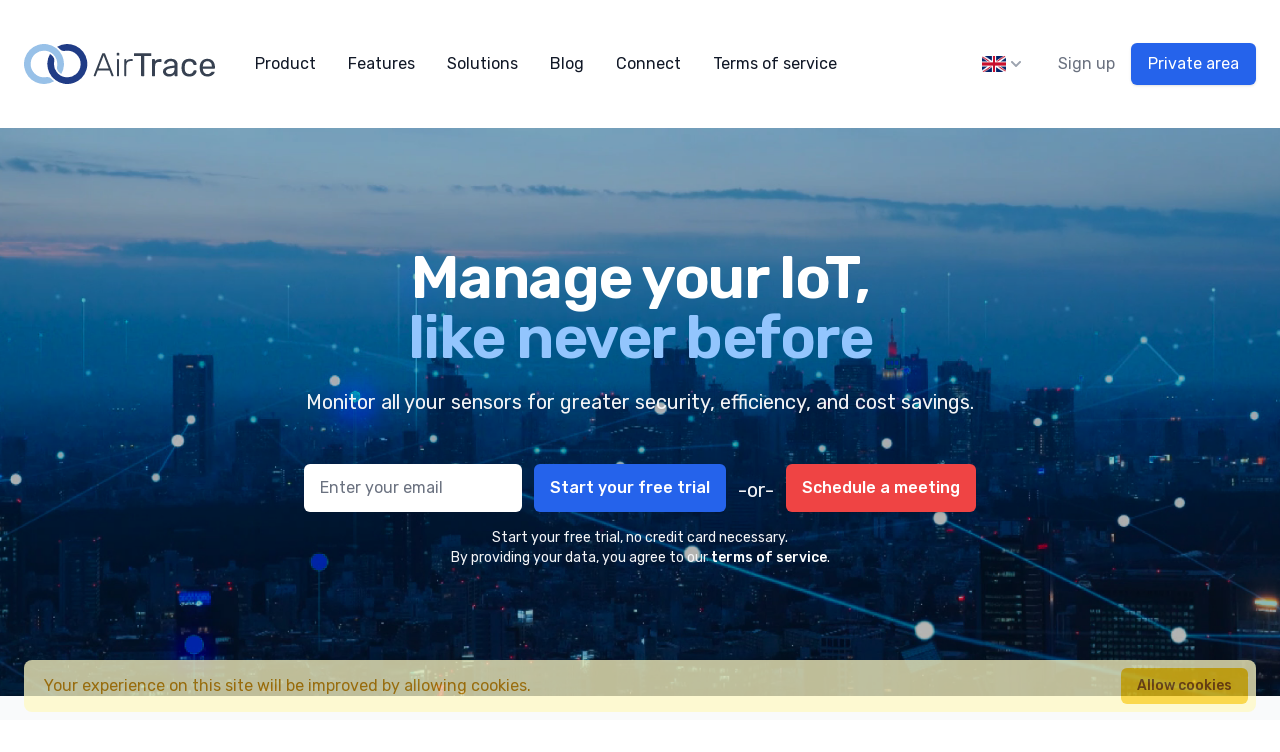

--- FILE ---
content_type: text/html; charset=UTF-8
request_url: https://airtrace.io/
body_size: 123066
content:
<!DOCTYPE html>
<html lang="en" class="scroll-smooth">
    <head>
        <meta charset="utf-8">
        <meta name="viewport" content="width=device-width, initial-scale=1">
                    <title>Airtrace</title>
        
        
		<link rel="shortcut icon" href="https://airtrace.io/favicon.ico">

        
        <link href="https://fonts.googleapis.com/css2?family=Rubik:wght@300;400;500;600;700&display=swap" rel="stylesheet">

        
        <style>.iti { width: 100%; }
</style>
  
        <link rel="stylesheet" href="https://unpkg.com/tippy.js@6/dist/tippy.css" >
        <link rel="stylesheet" href="https://airtrace.io/css/app.css?id=4caec45ae658205907656b583f5279af">
        <!-- Livewire Styles -->
<style >
    [wire\:loading], [wire\:loading\.delay], [wire\:loading\.inline-block], [wire\:loading\.inline], [wire\:loading\.block], [wire\:loading\.flex], [wire\:loading\.table], [wire\:loading\.grid], [wire\:loading\.inline-flex] {
        display: none;
    }

    [wire\:loading\.delay\.shortest], [wire\:loading\.delay\.shorter], [wire\:loading\.delay\.short], [wire\:loading\.delay\.long], [wire\:loading\.delay\.longer], [wire\:loading\.delay\.longest] {
        display:none;
    }

    [wire\:offline] {
        display: none;
    }

    [wire\:dirty]:not(textarea):not(input):not(select) {
        display: none;
    }

    input:-webkit-autofill, select:-webkit-autofill, textarea:-webkit-autofill {
        animation-duration: 50000s;
        animation-name: livewireautofill;
    }

    @keyframes livewireautofill { from {} }
</style>
        
        
        <meta name="csrf-token" content="3y0g9Ducyw8DWY5Sj9jS8LxoWFweUGRYZbywDfWq">

        
            
    <script async src="https://www.googletagmanager.com/gtag/js?id=G-1P7XQBPM5L"></script>
    <script>
        window.dataLayer = window.dataLayer || [];
        function gtag() {
            dataLayer.push(arguments);
        }
        gtag('js', new Date());
        gtag('config', 'G-1P7XQBPM5L');
    </script>

        
            <!-- Hotjar Tracking Code for https://airtrace.io -->
    <script>
        (function (h, o, t, j, a, r) {
            h.hj = h.hj || function () {
                (h.hj.q = h.hj.q || []).push(arguments)
            };
            h._hjSettings = {hjid: 2954445, hjsv: 6};
            a = o.getElementsByTagName('head')[0];
            r = o.createElement('script');
            r.async = 1;
            r.src = t + h._hjSettings.hjid + j + h._hjSettings.hjsv;
            a.appendChild(r);
        })(window, document, 'https://static.hotjar.com/c/hotjar-', '.js?sv=');
    </script>

        
            <script src="https://www.googleoptimize.com/optimize.js?id=OPT-5PVZR4B"></script>

        
            <script>
        window.intercomSettings = {
            api_base: "https://api-iam.intercom.io",
            app_id: "sq1hu6wa",
            custom_launcher_selector:'#chat_button',
            name: "<%= current_user.name %>", // Full name
            email: "<%= current_user.email %>", // Email address
            created_at: "<%= current_user.created_at.to_i %>" // Signup date as a Unix timestamp
        };

        // We pre-filled your app ID in the widget URL: 'https://widget.intercom.io/widget/sq1hu6wa'
        (function(){var w=window;var ic=w.Intercom;if(typeof ic==="function"){ic('reattach_activator');ic('update',w.intercomSettings);}else{var d=document;var i=function(){i.c(arguments);};i.q=[];i.c=function(args){i.q.push(args);};w.Intercom=i;var l=function(){var s=d.createElement('script');s.type='text/javascript';s.async=true;s.src='https://widget.intercom.io/widget/sq1hu6wa';var x=d.getElementsByTagName('script')[0];x.parentNode.insertBefore(s,x);};if(document.readyState==='complete'){l();}else if(w.attachEvent){w.attachEvent('onload',l);}else{w.addEventListener('load',l,false);}}})();
    </script>

        
            <link href="https://calendly.com/assets/external/widget.css" rel="stylesheet">
    <script src="https://calendly.com/assets/external/widget.js" type="text/javascript"></script>
    </head>

    <body>
                <div wire:id="UwrUomJ18gLGfdtNC3ly" wire:initial-data="{&quot;fingerprint&quot;:{&quot;id&quot;:&quot;UwrUomJ18gLGfdtNC3ly&quot;,&quot;name&quot;:&quot;landing.landing&quot;,&quot;locale&quot;:&quot;en&quot;,&quot;path&quot;:&quot;\/&quot;,&quot;method&quot;:&quot;GET&quot;,&quot;v&quot;:&quot;acj&quot;},&quot;effects&quot;:{&quot;listeners&quot;:[]},&quot;serverMemo&quot;:{&quot;children&quot;:{&quot;l2087917702-0&quot;:{&quot;id&quot;:&quot;jsdMwkDH0BU5YtWzBqzH&quot;,&quot;tag&quot;:&quot;div&quot;},&quot;l2087917702-1&quot;:{&quot;id&quot;:&quot;VjuItaCXo0JpFuMKYTua&quot;,&quot;tag&quot;:&quot;div&quot;}},&quot;errors&quot;:[],&quot;htmlHash&quot;:&quot;b33a7259&quot;,&quot;data&quot;:{&quot;first_name&quot;:&quot;&quot;,&quot;last_name&quot;:&quot;&quot;,&quot;email&quot;:&quot;&quot;,&quot;phone&quot;:&quot;&quot;,&quot;company&quot;:&quot;&quot;,&quot;role&quot;:&quot;CEO&quot;,&quot;accepted&quot;:false},&quot;dataMeta&quot;:[],&quot;checksum&quot;:&quot;ebe58a59692ea7daf5535cd83460ea89965daac4ad86aaf32d066dfbc0852922&quot;}}" class="antialiased bg-white">
    <div class="relative overflow-hidden">

        
        <header class="relative" x-data="{ open: false, focus: true }" @keydown.escape="open = false" @close-popover-group.window="open = false">

    
    <div class="bg-white py-6">
        <nav class="relative max-w-7xl mx-auto flex items-center justify-between px-4 sm:px-6" aria-label="Global">
            <div class="flex items-center flex-1">
                <div class="flex items-center h-12 lg:h-20 justify-between w-full lg:w-auto">
                    <a href="https://airtrace.io">
                        <span class="sr-only">AirTrace</span>
                        <svg class="h-8 w-auto sm:h-10 sm:flex" xmlns="http://www.w3.org/2000/svg" viewBox="0 0 812.46 170.08">
    <title>Airtrace</title>
    <path d="M101.45,157.19a56.88,56.88,0,0,0,10.13-.91,24.11,24.11,0,0,1,21.82,7.16,92,92,0,0,0,11.35,10.26A85.06,85.06,0,1,1,175.11,143a49.48,49.48,0,0,1-13.33-11.71,24.08,24.08,0,0,1-4.72-19.76,56.69,56.69,0,1,0-55.61,45.66" transform="translate(-16.41 -15.46)" style="fill:#98c1e8"/>
    <path d="M127,58a49.85,49.85,0,0,1,13.31,11.7,24.11,24.11,0,0,1,4.74,19.74,56.69,56.69,0,1,0,55.6-45.61,56,56,0,0,0-10.13.91,24.1,24.1,0,0,1-21.87-7.22,91.64,91.64,0,0,0-11.3-10.2A85.05,85.05,0,1,1,127,58" transform="translate(-16.41 -15.46)" style="fill:#203c86"/>
    <path d="M315.79,152.52a2.89,2.89,0,0,1-2.81-2.8,5.09,5.09,0,0,1,.28-1.54l35.42-90.86a5,5,0,0,1,1.47-2.1,4.19,4.19,0,0,1,2.6-.7h4.75a4.12,4.12,0,0,1,2.59.7,4.82,4.82,0,0,1,1.47,2.1L397,148.18a4.8,4.8,0,0,1,.28,1.54,2.87,2.87,0,0,1-2.8,2.8h-2.79a2.73,2.73,0,0,1-2.11-.77,6.7,6.7,0,0,1-1-1.33L379.9,128H330.34l-8.67,22.4a3.24,3.24,0,0,1-.92,1.33,2.93,2.93,0,0,1-2.17.77Zm17.92-32.9h42.83L355.13,64.46Z" transform="translate(-16.41 -15.46)" style="fill:#374151"/>
    <path d="M413.5,64.74a2.89,2.89,0,0,1-3.08-3.08V56.34a3.28,3.28,0,0,1,.84-2.31,2.9,2.9,0,0,1,2.24-.91h5.32a3.1,3.1,0,0,1,2.31.91,3.13,3.13,0,0,1,.91,2.31v5.32a2.9,2.9,0,0,1-.91,2.24,3.25,3.25,0,0,1-2.31.84ZM415,152.52a2.89,2.89,0,0,1-3.08-3.08V82.8A2.89,2.89,0,0,1,415,79.72h2.38a2.89,2.89,0,0,1,3.08,3.08v66.64a2.89,2.89,0,0,1-3.08,3.08Z" transform="translate(-16.41 -15.46)" style="fill:#374151"/>
    <path d="M446.26,152.52a2.89,2.89,0,0,1-3.08-3.08V82.94a3.28,3.28,0,0,1,.84-2.31,2.9,2.9,0,0,1,2.24-.91h2.24a3.11,3.11,0,0,1,3.22,3.22v6.44A16.18,16.18,0,0,1,459,82.1a26.07,26.07,0,0,1,11.76-2.38h5.18A2.89,2.89,0,0,1,479,82.8v2a2.89,2.89,0,0,1-3.08,3.08h-6q-8.4,0-13.3,4.9t-4.9,13.3v43.4a2.9,2.9,0,0,1-.91,2.24,3.27,3.27,0,0,1-2.31.84Z" transform="translate(-16.41 -15.46)" style="fill:#374151"/>
    <path d="M517.38,152.52a3.11,3.11,0,0,1-3.22-3.22V67H487.28a3.11,3.11,0,0,1-3.22-3.22V57.88a3.3,3.3,0,0,1,.91-2.45,3.13,3.13,0,0,1,2.31-.91h67.48a3.14,3.14,0,0,1,3.36,3.36v5.88a3.13,3.13,0,0,1-.91,2.31,3.3,3.3,0,0,1-2.45.91H528V149.3a3.13,3.13,0,0,1-.91,2.31,3.3,3.3,0,0,1-2.45.91Z" transform="translate(-16.41 -15.46)" style="fill:#374151"/>
    <path d="M563.86,152.52a3.11,3.11,0,0,1-3.22-3.22V83.08a3.36,3.36,0,0,1,.91-2.38,3,3,0,0,1,2.31-1h6.44a3.35,3.35,0,0,1,3.36,3.36v6.16a17.81,17.81,0,0,1,7.7-7.14,26.67,26.67,0,0,1,11.76-2.38h5.6a2.9,2.9,0,0,1,2.24.91,3.28,3.28,0,0,1,.84,2.31v5.74a2.89,2.89,0,0,1-3.08,3.08h-8.4q-7.56,0-11.9,4.41t-4.34,12V149.3a3,3,0,0,1-1,2.31,3.36,3.36,0,0,1-2.38.91Z" transform="translate(-16.41 -15.46)" style="fill:#374151"/>
    <path d="M633,153.92a28.76,28.76,0,0,1-12.74-2.8,24.65,24.65,0,0,1-9.24-7.56,17.76,17.76,0,0,1-3.5-10.78,18.13,18.13,0,0,1,7.84-15.4q7.85-5.75,20.44-7.56l20.86-2.94v-4.06q0-6.72-3.85-10.5T640.3,88.54q-6.3,0-10.15,2.52a13.55,13.55,0,0,0-5.39,6.44,3,3,0,0,1-2.94,2.1h-6.3a2.84,2.84,0,0,1-2.31-.91,3.27,3.27,0,0,1-.77-2.17,11.79,11.79,0,0,1,1.61-5.18,21.26,21.26,0,0,1,5-6,28.56,28.56,0,0,1,8.61-5,35.71,35.71,0,0,1,12.81-2,40.15,40.15,0,0,1,14.14,2.17,22.7,22.7,0,0,1,9,5.81,22.32,22.32,0,0,1,4.76,8.26,30.78,30.78,0,0,1,1.47,9.38V149.3a3.11,3.11,0,0,1-3.22,3.22h-6.44a3.06,3.06,0,0,1-2.38-.91,3.28,3.28,0,0,1-.84-2.31v-6a25.67,25.67,0,0,1-4.9,5,26,26,0,0,1-7.7,4.06A34.82,34.82,0,0,1,633,153.92Zm2.94-10.5a22.62,22.62,0,0,0,10.5-2.45,17.43,17.43,0,0,0,7.49-7.63q2.73-5.18,2.73-13V116.4l-16.24,2.38q-9.95,1.39-15,4.69t-5,8.33a9.43,9.43,0,0,0,2.31,6.51,13.89,13.89,0,0,0,5.88,3.85A21.93,21.93,0,0,0,636,143.42Z" transform="translate(-16.41 -15.46)" style="fill:#374151"/>
    <path d="M719.4,153.92a36,36,0,0,1-17.15-3.85A26.73,26.73,0,0,1,691.12,139a37.82,37.82,0,0,1-4.2-17.29c-.09-1.4-.14-3.27-.14-5.6s.05-4.2.14-5.6a37.82,37.82,0,0,1,4.2-17.29,26.73,26.73,0,0,1,11.13-11.06,35.86,35.86,0,0,1,17.15-3.85,38.82,38.82,0,0,1,13.93,2.24,29.64,29.64,0,0,1,9.59,5.74,24.29,24.29,0,0,1,5.67,7.56,20.27,20.27,0,0,1,2,7.7,2.47,2.47,0,0,1-.84,2.24,3.53,3.53,0,0,1-2.38.84h-6.72a3,3,0,0,1-2.1-.63,6.48,6.48,0,0,1-1.4-2.17q-2.52-6.86-6.86-9.66a19.49,19.49,0,0,0-10.78-2.8q-8.4,0-13.65,5.18t-5.67,16.66q-.13,5,0,9.8.42,11.63,5.67,16.73t13.65,5.11a19.49,19.49,0,0,0,10.78-2.8q4.33-2.81,6.86-9.66a6.48,6.48,0,0,1,1.4-2.17,3,3,0,0,1,2.1-.63h6.72a3.53,3.53,0,0,1,2.38.84,2.47,2.47,0,0,1,.84,2.24,20.84,20.84,0,0,1-1.26,6,23.35,23.35,0,0,1-3.57,6.23,25.86,25.86,0,0,1-6.09,5.6,31.07,31.07,0,0,1-8.75,3.92A41.82,41.82,0,0,1,719.4,153.92Z" transform="translate(-16.41 -15.46)" style="fill:#374151"/>
    <path d="M796.26,153.92q-14.43,0-23-8.89t-9.38-24.29c-.1-1.21-.14-2.78-.14-4.69s0-3.48.14-4.69a40.85,40.85,0,0,1,4.62-17.43,28.81,28.81,0,0,1,11.13-11.55,32.69,32.69,0,0,1,16.59-4.06q10.63,0,17.85,4.48a28.6,28.6,0,0,1,11,12.74,46.06,46.06,0,0,1,3.78,19.32v2.38a3.1,3.1,0,0,1-.91,2.38,3.28,3.28,0,0,1-2.31.84H777.22v1.26a29,29,0,0,0,2.52,10.71,19.91,19.91,0,0,0,6.44,8,16.6,16.6,0,0,0,10.08,3.08,20.11,20.11,0,0,0,8.4-1.54,22.14,22.14,0,0,0,8.26-6.3,7.07,7.07,0,0,1,2-2.17,5.33,5.33,0,0,1,2.24-.35h6.72a3.48,3.48,0,0,1,2.31.77,2.38,2.38,0,0,1,.77,2.17,10.93,10.93,0,0,1-2.24,5.11,27,27,0,0,1-6,5.95,33.86,33.86,0,0,1-9.52,4.83A40.28,40.28,0,0,1,796.26,153.92Zm-19-43.12h38.36v-.42a26,26,0,0,0-2.31-11.2,18.61,18.61,0,0,0-6.65-7.77,18.4,18.4,0,0,0-10.36-2.87A18,18,0,0,0,786,91.41a18.23,18.23,0,0,0-6.51,7.77,26.57,26.57,0,0,0-2.24,11.2Z" transform="translate(-16.41 -15.46)" style="fill:#374151"/>
</svg>
                        <svg class="h-8 w-auto sm:h-10 hidden" xmlns="http://www.w3.org/2000/svg" viewBox="0 0 269.29 170.08">
    <title>Airtrace</title>
    <path d="M85,141.73a56.77,56.77,0,0,0,10.12-.91A24.11,24.11,0,0,1,117,148a90.58,90.58,0,0,0,11.35,10.26,85.06,85.06,0,1,1,30.36-30.7,49.33,49.33,0,0,1-13.33-11.71,24.08,24.08,0,0,1-4.72-19.76A56.69,56.69,0,1,0,85,141.73" style="fill:#93C5FD"/>
    <path d="M110.6,42.52a49.85,49.85,0,0,1,13.31,11.7A24.07,24.07,0,0,1,128.65,74a56.7,56.7,0,1,0,55.6-45.61,56,56,0,0,0-10.12.91A24.09,24.09,0,0,1,152.26,22,92.37,92.37,0,0,0,141,11.84,85,85,0,1,1,110.6,42.52" style="fill:#1E3A8A"/>
</svg>
                    </a>
                    <div class="-mr-2 flex items-center lg:hidden">
                        <button type="button" class="bg-white rounded-md p-2 inline-flex items-center justify-center text-gray-400 hover:bg-gray-50 focus:outline-none focus:ring-2 focus-ring-inset focus:ring-blue-600 transition ease-in-out duration-150" @click="open = !open" @mousedown="if (open) $event.preventDefault()" aria-expanded="false" :aria-expanded="open.toString()">
                            <span class="sr-only">Open main menu</span>
                            <svg class="h-6 w-6" x-description="Heroicon name: outline/menu" xmlns="http://www.w3.org/2000/svg" fill="none" viewBox="0 0 24 24" stroke="currentColor" aria-hidden="true">
                                <path stroke-linecap="round" stroke-linejoin="round" stroke-width="2" d="M4 6h16M4 12h16M4 18h16"></path>
                            </svg>
                        </button>
                    </div>
                </div>
                <div class="hidden space-x-8 lg:flex md:ml-10">
                    <a href="https://airtrace.io#biot" class="text-base font-normal text-gray-900 hover:text-blue-300 transition ease-in-out duration-150">Product</a>
                    <a href="https://airtrace.io#features" class="text-base font-normal text-gray-900 hover:text-blue-300 transition ease-in-out duration-150">Features</a>
                    
                    <a href="https://airtrace.io#solutions" class="text-base font-normal text-gray-900 hover:text-blue-300 transition ease-in-out duration-150">Solutions</a>
                    <a href="https://airtrace.io/blog/solutions" class="text-base font-normal text-gray-900 hover:text-blue-300 transition ease-in-out duration-150">Blog</a>
                    
                    
                    <a href="https://airtrace.io#connect" class="text-base font-normal text-gray-900 hover:text-blue-300 transition ease-in-out duration-150">Connect</a>
                    <a href="https://airtrace.io/legal-notice" class="text-base font-normal text-gray-900 hover:text-blue-300 transition ease-in-out duration-150">Terms of service</a>

                </div>
            </div>
            <div class="hidden lg:flex md:items-center md:space-x-4">

                
                <div wire:id="jsdMwkDH0BU5YtWzBqzH" wire:initial-data="{&quot;fingerprint&quot;:{&quot;id&quot;:&quot;jsdMwkDH0BU5YtWzBqzH&quot;,&quot;name&quot;:&quot;landing.language-selector&quot;,&quot;locale&quot;:&quot;en&quot;,&quot;path&quot;:&quot;\/&quot;,&quot;method&quot;:&quot;GET&quot;,&quot;v&quot;:&quot;acj&quot;},&quot;effects&quot;:{&quot;listeners&quot;:[]},&quot;serverMemo&quot;:{&quot;children&quot;:[],&quot;errors&quot;:[],&quot;htmlHash&quot;:&quot;727e4c15&quot;,&quot;data&quot;:[],&quot;dataMeta&quot;:[],&quot;checksum&quot;:&quot;5bbb42e001621abca93dbe7870a19e7b2f7668f348ea93e61f3af8f9d75c47ef&quot;}}">
    <div x-data="{
                        open: false,
                        toggle() {
                            if (this.open) return this.close();
                            this.$refs.button.focus();
                            this.open = true;
                        },
                        close(focusAfter) {
                            if (!this.open) return;
                            this.open = false;
                            focusAfter && focusAfter.focus();
                        }
                    }"
         x-on:keydown.escape.prevent.stop="close($refs.button)"
         x-on:focusin.window="!$refs.panel.contains($event.target) && close()"
         x-id="['dropdown-button']"
         class="relative">

        <!-- Selector -->
        <div
                x-ref="button"
                x-on:click="toggle()"
                :aria-expanded="open"
                :aria-controls="$id('dropdown-button')"
                type="button"
                class="flex items-center gap-2 bg-white px-4 py-2.5 cursor-pointer"
        >
            
            <img class="w-6 h-4 rounded-sm overflow-hidden" src="https://airtrace.io/img/en.png" alt="Español" />

            
            <svg xmlns="http://www.w3.org/2000/svg" class="h-5 w-5 text-gray-400" viewBox="0 0 20 20" fill="currentColor">
                <path fill-rule="evenodd" d="M5.293 7.293a1 1 0 011.414 0L10 10.586l3.293-3.293a1 1 0 111.414 1.414l-4 4a1 1 0 01-1.414 0l-4-4a1 1 0 010-1.414z" clip-rule="evenodd" />
            </svg>
        </div>

        <!-- Panel -->
        <div
                x-ref="panel"
                x-show="open"
                x-transition.origin.top.left
                x-on:click.outside="close($refs.button)"
                :id="$id('dropdown-button')"
                style="display: none;"
                class="absolute left-0 mt-2 rounded-md bg-white shadow-md z-40"
        >
            <a href="#" wire:click.prevent="setLocale('es')" class="flex items-center gap-2 w-full first-of-type:rounded-t-md last-of-type:rounded-b-md px-4 py-2.5 text-left text-sm hover:bg-gray-50 disabled:text-gray-500">
                <img class="w-6 rounded-sm overflow-hidden" src="https://airtrace.io/img/es.png" alt="Español" />
            </a>
            <a href="#" wire:click.prevent="setLocale('en')" class="flex items-center gap-2 w-full first-of-type:rounded-t-md last-of-type:rounded-b-md px-4 py-2.5 text-left text-sm hover:bg-gray-50 disabled:text-gray-500">
                <img class="w-6 h-4 rounded-sm overflow-hidden" src="https://airtrace.io/img/en.png" alt="Español" />
            </a>
        </div>
    </div>
</div>
<!-- Livewire Component wire-end:jsdMwkDH0BU5YtWzBqzH -->
                <a href="https://airtrace.io" wire:click.prevent="$emit('popupForm', 'pricing')" class="whitespace-nowrap text-base font-normal text-gray-500 hover:text-gray-900">Sign up</a>
                <a href="https://airtrace.io/login" class="ml-8 inline-flex items-center px-4 py-2 border border-transparent shadow font-normal rounded-md text-white bg-blue-600 hover:bg-blue-700 focus:outline-none focus:ring-2 focus:ring-offset-2 focus:ring-blue-500 transition ease-in-out duration-150">
                    Private area
                </a>
            </div>
        </nav>
    </div>

    
    <div x-show="open" class="z-10 absolute top-0 inset-x-0 p-2 transition transform origin-top lg:hidden"
         x-transition:enter="duration-150 ease-out"
         x-transition:enter-start="opacity-0 scale-95"
         x-transition:enter-end="opacity-100 scale-100"
         x-transition:leave="duration-100 ease-in"
         x-transition:leave-start="opacity-100 scale-100"
         x-transition:leave-end="opacity-0 scale-95"
         x-ref="panel" @click.away="open = false" style="display: none;">
        <div class="rounded-lg shadow-md bg-white ring-1 ring-black ring-opacity-5 overflow-hidden">
            <div class="px-5 pt-4 flex items-center justify-between">
                <div>
                    <svg class="h-8 w-auto" alt="AirTrace" xmlns="http://www.w3.org/2000/svg" viewBox="0 0 812.46 170.08">
    <title>Airtrace</title>
    <path d="M101.45,157.19a56.88,56.88,0,0,0,10.13-.91,24.11,24.11,0,0,1,21.82,7.16,92,92,0,0,0,11.35,10.26A85.06,85.06,0,1,1,175.11,143a49.48,49.48,0,0,1-13.33-11.71,24.08,24.08,0,0,1-4.72-19.76,56.69,56.69,0,1,0-55.61,45.66" transform="translate(-16.41 -15.46)" style="fill:#98c1e8"/>
    <path d="M127,58a49.85,49.85,0,0,1,13.31,11.7,24.11,24.11,0,0,1,4.74,19.74,56.69,56.69,0,1,0,55.6-45.61,56,56,0,0,0-10.13.91,24.1,24.1,0,0,1-21.87-7.22,91.64,91.64,0,0,0-11.3-10.2A85.05,85.05,0,1,1,127,58" transform="translate(-16.41 -15.46)" style="fill:#203c86"/>
    <path d="M315.79,152.52a2.89,2.89,0,0,1-2.81-2.8,5.09,5.09,0,0,1,.28-1.54l35.42-90.86a5,5,0,0,1,1.47-2.1,4.19,4.19,0,0,1,2.6-.7h4.75a4.12,4.12,0,0,1,2.59.7,4.82,4.82,0,0,1,1.47,2.1L397,148.18a4.8,4.8,0,0,1,.28,1.54,2.87,2.87,0,0,1-2.8,2.8h-2.79a2.73,2.73,0,0,1-2.11-.77,6.7,6.7,0,0,1-1-1.33L379.9,128H330.34l-8.67,22.4a3.24,3.24,0,0,1-.92,1.33,2.93,2.93,0,0,1-2.17.77Zm17.92-32.9h42.83L355.13,64.46Z" transform="translate(-16.41 -15.46)" style="fill:#374151"/>
    <path d="M413.5,64.74a2.89,2.89,0,0,1-3.08-3.08V56.34a3.28,3.28,0,0,1,.84-2.31,2.9,2.9,0,0,1,2.24-.91h5.32a3.1,3.1,0,0,1,2.31.91,3.13,3.13,0,0,1,.91,2.31v5.32a2.9,2.9,0,0,1-.91,2.24,3.25,3.25,0,0,1-2.31.84ZM415,152.52a2.89,2.89,0,0,1-3.08-3.08V82.8A2.89,2.89,0,0,1,415,79.72h2.38a2.89,2.89,0,0,1,3.08,3.08v66.64a2.89,2.89,0,0,1-3.08,3.08Z" transform="translate(-16.41 -15.46)" style="fill:#374151"/>
    <path d="M446.26,152.52a2.89,2.89,0,0,1-3.08-3.08V82.94a3.28,3.28,0,0,1,.84-2.31,2.9,2.9,0,0,1,2.24-.91h2.24a3.11,3.11,0,0,1,3.22,3.22v6.44A16.18,16.18,0,0,1,459,82.1a26.07,26.07,0,0,1,11.76-2.38h5.18A2.89,2.89,0,0,1,479,82.8v2a2.89,2.89,0,0,1-3.08,3.08h-6q-8.4,0-13.3,4.9t-4.9,13.3v43.4a2.9,2.9,0,0,1-.91,2.24,3.27,3.27,0,0,1-2.31.84Z" transform="translate(-16.41 -15.46)" style="fill:#374151"/>
    <path d="M517.38,152.52a3.11,3.11,0,0,1-3.22-3.22V67H487.28a3.11,3.11,0,0,1-3.22-3.22V57.88a3.3,3.3,0,0,1,.91-2.45,3.13,3.13,0,0,1,2.31-.91h67.48a3.14,3.14,0,0,1,3.36,3.36v5.88a3.13,3.13,0,0,1-.91,2.31,3.3,3.3,0,0,1-2.45.91H528V149.3a3.13,3.13,0,0,1-.91,2.31,3.3,3.3,0,0,1-2.45.91Z" transform="translate(-16.41 -15.46)" style="fill:#374151"/>
    <path d="M563.86,152.52a3.11,3.11,0,0,1-3.22-3.22V83.08a3.36,3.36,0,0,1,.91-2.38,3,3,0,0,1,2.31-1h6.44a3.35,3.35,0,0,1,3.36,3.36v6.16a17.81,17.81,0,0,1,7.7-7.14,26.67,26.67,0,0,1,11.76-2.38h5.6a2.9,2.9,0,0,1,2.24.91,3.28,3.28,0,0,1,.84,2.31v5.74a2.89,2.89,0,0,1-3.08,3.08h-8.4q-7.56,0-11.9,4.41t-4.34,12V149.3a3,3,0,0,1-1,2.31,3.36,3.36,0,0,1-2.38.91Z" transform="translate(-16.41 -15.46)" style="fill:#374151"/>
    <path d="M633,153.92a28.76,28.76,0,0,1-12.74-2.8,24.65,24.65,0,0,1-9.24-7.56,17.76,17.76,0,0,1-3.5-10.78,18.13,18.13,0,0,1,7.84-15.4q7.85-5.75,20.44-7.56l20.86-2.94v-4.06q0-6.72-3.85-10.5T640.3,88.54q-6.3,0-10.15,2.52a13.55,13.55,0,0,0-5.39,6.44,3,3,0,0,1-2.94,2.1h-6.3a2.84,2.84,0,0,1-2.31-.91,3.27,3.27,0,0,1-.77-2.17,11.79,11.79,0,0,1,1.61-5.18,21.26,21.26,0,0,1,5-6,28.56,28.56,0,0,1,8.61-5,35.71,35.71,0,0,1,12.81-2,40.15,40.15,0,0,1,14.14,2.17,22.7,22.7,0,0,1,9,5.81,22.32,22.32,0,0,1,4.76,8.26,30.78,30.78,0,0,1,1.47,9.38V149.3a3.11,3.11,0,0,1-3.22,3.22h-6.44a3.06,3.06,0,0,1-2.38-.91,3.28,3.28,0,0,1-.84-2.31v-6a25.67,25.67,0,0,1-4.9,5,26,26,0,0,1-7.7,4.06A34.82,34.82,0,0,1,633,153.92Zm2.94-10.5a22.62,22.62,0,0,0,10.5-2.45,17.43,17.43,0,0,0,7.49-7.63q2.73-5.18,2.73-13V116.4l-16.24,2.38q-9.95,1.39-15,4.69t-5,8.33a9.43,9.43,0,0,0,2.31,6.51,13.89,13.89,0,0,0,5.88,3.85A21.93,21.93,0,0,0,636,143.42Z" transform="translate(-16.41 -15.46)" style="fill:#374151"/>
    <path d="M719.4,153.92a36,36,0,0,1-17.15-3.85A26.73,26.73,0,0,1,691.12,139a37.82,37.82,0,0,1-4.2-17.29c-.09-1.4-.14-3.27-.14-5.6s.05-4.2.14-5.6a37.82,37.82,0,0,1,4.2-17.29,26.73,26.73,0,0,1,11.13-11.06,35.86,35.86,0,0,1,17.15-3.85,38.82,38.82,0,0,1,13.93,2.24,29.64,29.64,0,0,1,9.59,5.74,24.29,24.29,0,0,1,5.67,7.56,20.27,20.27,0,0,1,2,7.7,2.47,2.47,0,0,1-.84,2.24,3.53,3.53,0,0,1-2.38.84h-6.72a3,3,0,0,1-2.1-.63,6.48,6.48,0,0,1-1.4-2.17q-2.52-6.86-6.86-9.66a19.49,19.49,0,0,0-10.78-2.8q-8.4,0-13.65,5.18t-5.67,16.66q-.13,5,0,9.8.42,11.63,5.67,16.73t13.65,5.11a19.49,19.49,0,0,0,10.78-2.8q4.33-2.81,6.86-9.66a6.48,6.48,0,0,1,1.4-2.17,3,3,0,0,1,2.1-.63h6.72a3.53,3.53,0,0,1,2.38.84,2.47,2.47,0,0,1,.84,2.24,20.84,20.84,0,0,1-1.26,6,23.35,23.35,0,0,1-3.57,6.23,25.86,25.86,0,0,1-6.09,5.6,31.07,31.07,0,0,1-8.75,3.92A41.82,41.82,0,0,1,719.4,153.92Z" transform="translate(-16.41 -15.46)" style="fill:#374151"/>
    <path d="M796.26,153.92q-14.43,0-23-8.89t-9.38-24.29c-.1-1.21-.14-2.78-.14-4.69s0-3.48.14-4.69a40.85,40.85,0,0,1,4.62-17.43,28.81,28.81,0,0,1,11.13-11.55,32.69,32.69,0,0,1,16.59-4.06q10.63,0,17.85,4.48a28.6,28.6,0,0,1,11,12.74,46.06,46.06,0,0,1,3.78,19.32v2.38a3.1,3.1,0,0,1-.91,2.38,3.28,3.28,0,0,1-2.31.84H777.22v1.26a29,29,0,0,0,2.52,10.71,19.91,19.91,0,0,0,6.44,8,16.6,16.6,0,0,0,10.08,3.08,20.11,20.11,0,0,0,8.4-1.54,22.14,22.14,0,0,0,8.26-6.3,7.07,7.07,0,0,1,2-2.17,5.33,5.33,0,0,1,2.24-.35h6.72a3.48,3.48,0,0,1,2.31.77,2.38,2.38,0,0,1,.77,2.17,10.93,10.93,0,0,1-2.24,5.11,27,27,0,0,1-6,5.95,33.86,33.86,0,0,1-9.52,4.83A40.28,40.28,0,0,1,796.26,153.92Zm-19-43.12h38.36v-.42a26,26,0,0,0-2.31-11.2,18.61,18.61,0,0,0-6.65-7.77,18.4,18.4,0,0,0-10.36-2.87A18,18,0,0,0,786,91.41a18.23,18.23,0,0,0-6.51,7.77,26.57,26.57,0,0,0-2.24,11.2Z" transform="translate(-16.41 -15.46)" style="fill:#374151"/>
</svg>
                </div>
                <div class="-mr-2">
                    <button type="button" class="bg-white rounded-md p-2 inline-flex items-center justify-center text-gray-400 hover:bg-gray-100 focus:outline-none focus:ring-2 focus:ring-inset focus:ring-cyan-600" @click="open = !open">
                        <span class="sr-only">Close menu</span>
                        <svg class="h-6 w-6" x-description="Heroicon name: outline/x" xmlns="http://www.w3.org/2000/svg" fill="none" viewBox="0 0 24 24" stroke="currentColor" aria-hidden="true">
                            <path stroke-linecap="round" stroke-linejoin="round" stroke-width="2" d="M6 18L18 6M6 6l12 12"></path>
                        </svg>
                    </button>
                </div>
            </div>
            <div class="pt-5 pb-6">
                <div class="px-2 space-y-1">
                    <a href="https://airtrace.io#biot" class="block px-3 py-2 rounded-md text-base font-normal text-gray-700 hover:bg-gray-50 transition ease-in-out duration-150">Product</a>
                    <a href="https://airtrace.io#features" class="block px-3 py-2 rounded-md text-base font-normal text-gray-700 hover:bg-gray-50 transition ease-in-out duration-150">Features</a>
                    <a href="https://airtrace.io#solutions" class="block px-3 py-2 rounded-md text-base font-normal text-gray-700 hover:bg-gray-50 transition ease-in-out duration-150">Solutions</a>
                    <a href="https://airtrace.io/blog/solutions" class="block px-3 py-2 rounded-md text-base font-normal text-gray-700 hover:bg-gray-50 transition ease-in-out duration-150">Blog</a>
                    
                    <a href="https://airtrace.io#connect" class="block px-3 py-2 rounded-md text-base font-normal text-gray-700 hover:bg-gray-50 transition ease-in-out duration-150">Connect</a>
                    <a href="https://airtrace.io/legal-notice" class="block px-3 py-2 rounded-md text-base font-normal text-gray-700 hover:bg-gray-50 transition ease-in-out duration-150">Terms of service</a>
                    <div wire:id="VjuItaCXo0JpFuMKYTua" wire:initial-data="{&quot;fingerprint&quot;:{&quot;id&quot;:&quot;VjuItaCXo0JpFuMKYTua&quot;,&quot;name&quot;:&quot;landing.language-selector&quot;,&quot;locale&quot;:&quot;en&quot;,&quot;path&quot;:&quot;\/&quot;,&quot;method&quot;:&quot;GET&quot;,&quot;v&quot;:&quot;acj&quot;},&quot;effects&quot;:{&quot;listeners&quot;:[]},&quot;serverMemo&quot;:{&quot;children&quot;:[],&quot;errors&quot;:[],&quot;htmlHash&quot;:&quot;727e4c15&quot;,&quot;data&quot;:[],&quot;dataMeta&quot;:[],&quot;checksum&quot;:&quot;e76c44fbc31df534bbb9ad0aa10eba2e62d85f52358695aeb5c582a3e599691c&quot;}}">
    <div x-data="{
                        open: false,
                        toggle() {
                            if (this.open) return this.close();
                            this.$refs.button.focus();
                            this.open = true;
                        },
                        close(focusAfter) {
                            if (!this.open) return;
                            this.open = false;
                            focusAfter && focusAfter.focus();
                        }
                    }"
         x-on:keydown.escape.prevent.stop="close($refs.button)"
         x-on:focusin.window="!$refs.panel.contains($event.target) && close()"
         x-id="['dropdown-button']"
         class="relative">

        <!-- Selector -->
        <div
                x-ref="button"
                x-on:click="toggle()"
                :aria-expanded="open"
                :aria-controls="$id('dropdown-button')"
                type="button"
                class="flex items-center gap-2 bg-white px-4 py-2.5 cursor-pointer"
        >
            
            <img class="w-6 h-4 rounded-sm overflow-hidden" src="https://airtrace.io/img/en.png" alt="Español" />

            
            <svg xmlns="http://www.w3.org/2000/svg" class="h-5 w-5 text-gray-400" viewBox="0 0 20 20" fill="currentColor">
                <path fill-rule="evenodd" d="M5.293 7.293a1 1 0 011.414 0L10 10.586l3.293-3.293a1 1 0 111.414 1.414l-4 4a1 1 0 01-1.414 0l-4-4a1 1 0 010-1.414z" clip-rule="evenodd" />
            </svg>
        </div>

        <!-- Panel -->
        <div
                x-ref="panel"
                x-show="open"
                x-transition.origin.top.left
                x-on:click.outside="close($refs.button)"
                :id="$id('dropdown-button')"
                style="display: none;"
                class="absolute left-0 mt-2 rounded-md bg-white shadow-md z-40"
        >
            <a href="#" wire:click.prevent="setLocale('es')" class="flex items-center gap-2 w-full first-of-type:rounded-t-md last-of-type:rounded-b-md px-4 py-2.5 text-left text-sm hover:bg-gray-50 disabled:text-gray-500">
                <img class="w-6 rounded-sm overflow-hidden" src="https://airtrace.io/img/es.png" alt="Español" />
            </a>
            <a href="#" wire:click.prevent="setLocale('en')" class="flex items-center gap-2 w-full first-of-type:rounded-t-md last-of-type:rounded-b-md px-4 py-2.5 text-left text-sm hover:bg-gray-50 disabled:text-gray-500">
                <img class="w-6 h-4 rounded-sm overflow-hidden" src="https://airtrace.io/img/en.png" alt="Español" />
            </a>
        </div>
    </div>
</div>
<!-- Livewire Component wire-end:VjuItaCXo0JpFuMKYTua -->                </div>
                <div class="mt-6 px-5">
                    <a href="https://airtrace.io" wire:click.prevent="$emit('popupForm', 'pricing')" class="flex w-full items-center justify-center rounded-md border border-transparent bg-blue-600 hover:bg-blue-700 px-4 py-2 text-base font-normal text-white shadow-sm focus:outline-none focus:ring-2 focus:ring-offset-2 focus:ring-blue-500 transition ease-in-out duration-150">
                        Sign up
                    </a>
                    <p class="mt-6 text-center text-base font-normal text-gray-500">
                        Existing customer?
                        <a href="https://airtrace.io/login" class="text-blue-600 hover:text-blue-500 transition ease-in-out duration-150">Private area</a>
                    </p>
                </div>
            </div>
        </div>
    </div>
</header>

        
        <main>
            <div class="relative bg-gray-900 lg:overflow-hidden">

                
                <video autoplay loop muted class="absolute w-full h-full object-cover">
                    <source src="https://airtrace.io/video/landing.mp4" type="video/mp4" />
                    Your browser does not support the video tag.
                </video>
                <div aria-hidden="true" class="absolute inset-0 bg-black bg-opacity-25"></div>

                <div class="mx-auto max-w-7xl lg:px-8">
                    <!--<div class="grid md:grid-cols-1 xl:grid-cols-2 lg:gap-8">-->
                    <div class="grid md:grid-cols-1 xl:grid-cols-1 lg:gap-8">
                        <!--<div class="z-0 mx-auto max-w-md px-4 sm:max-w-2xl sm:px-6 sm:text-center lg:px-0 lg:text-left lg:flex lg:items-center">-->
                        <div class="z-0 mx-auto max-w-md px-4 sm:max-w-2xl sm:px-6 sm:text-center lg:px-0 lg:text-center lg:flex lg:items-center">
                            <div class="py-12 sm:py-16 md:py-24">
                                <h1 class="mt-4 text-4xl tracking-tight font-semibold text-white sm:mt-5 sm:text-6xl lg:mt-6 xl:text-6xl">
                                    <span class="block">Manage your IoT,</span>
                                    <span class="pb-3 block bg-clip-text text-transparent bg-blue-300 sm:pb-5">like never before</span>
                                </h1>
                                <p class="text-base text-gray-100 sm:text-xl lg:text-lg xl:text-xl">
                                    Monitor all your sensors for greater security, efficiency, and cost savings.
                                </p>

                                <!--<button class="mt-4 text-center block w-full py-3 px-4 rounded-md shadow bg-blue-600 hover:bg-blue-700 text-white font-medium focus:outline-none focus:ring-2 focus:ring-offset-2 focus:ring-blue-400 focus:ring-offset-gray-900 transition ease-in-out duration-150" wire:click.prevent="$emit('videoForm', 'pricing')">Play video<i class="fa fa-play px-2"></i></button>
                                -->

                                <div class="mt-10 sm:mt-12">
                                    <!--<div class="sm:max-w-xl sm:mx-auto lg:mx-0">-->
                                    <div class="sm:mx-auto sm:mx-auto lg:mx-0">
                                        <div class="sm:flex">
                                            <div class="min-w-0 flex-1">
                                                <label for="email" class="sr-only">Email address</label>
                                                <input id="email" type="email" wire:model="email" placeholder="Enter your email" class="block w-full px-4 py-3 rounded-md border-0 text-base text-gray-900 placeholder-gray-500 focus:outline-none focus:ring-2 focus:ring-offset-2 focus:ring-blue-400 focus:ring-offset-gray-900" />
                                            </div>
                                            <div class="mt-3 sm:mt-0 sm:ml-3">
                                                <button type="button" wire:click.prevent="$emit('popupForm', 'startFreeTrial')"
                                                        class="block w-full py-3 px-4 rounded-md shadow bg-blue-600 hover:bg-blue-700 text-white font-medium focus:outline-none focus:ring-2 focus:ring-offset-2 focus:ring-blue-400 focus:ring-offset-gray-900 transition ease-in-out duration-150">
                                                    Start your free trial
                                                </button>
                                            </div>
                                            <div class="mt-3 sm:mt-3 sm:ml-3">
                                                <p class="text-base text-gray-100 sm:text-xl lg:text-lg xl:text-xl">
                                                    -or-
                                                </p>
                                            </div>
                                            <div class="mt-3 sm:mt-0 sm:ml-3">
                                               <!-- <button type="button" wire:click.prevent="$emit('popupForm', 'startFreeTrial')"
                                                        class="block w-full py-3 px-4 rounded-md shadow bg-red-500 hover:bg-red-700 text-white font-medium focus:outline-none focus:ring-2 focus:ring-offset-2 focus:ring-blue-400 focus:ring-offset-gray-900 transition ease-in-out duration-150">
                                                    Schedule a meeting
                                                </button>-->
                                                <button type="button" onclick="Calendly.showPopupWidget('https://calendly.com/marco-martin-airtrace'); return false;"
                                                        class="block w-full py-3 px-4 rounded-md shadow bg-red-500 hover:bg-red-700 text-white font-medium focus:outline-none focus:ring-2 focus:ring-offset-2 focus:ring-blue-400 focus:ring-offset-gray-900 transition ease-in-out duration-150">
                                                    Schedule a meeting
                                                </button>
                                            </div>
                                        </div>
                                        <p class="mt-3 text-sm text-gray-100 sm:mt-4">Start your free trial, no credit card necessary.<br />
                                            By providing your data, you agree to our <a href="https://airtrace.io/legal-notice" class="font-medium text-white">terms of service</a>.
                                        </p>
                                    </div>
                                </div>
                            </div>
                        </div>
                        <div class="mt-12 -mb-16 sm:-mb-48 lg:m-0 lg:relative" style="
                                display: flex;
                                align-items: center;
                                justify-content: flex-end;
                            ">
                            <div class="mx-auto max-w-md px-4 sm:max-w-2xl sm:px-6 lg:max-w-none lg:px-0"></div>
                        </div>
                    </div>
                </div>
            </div>

            
            <div id="biot" class="relative bg-gray-50 pt-16 sm:pt-24 lg:pt-32">
                <div class="mx-auto max-w-md px-4 text-center sm:px-6 sm:max-w-3xl lg:px-8 lg:max-w-7xl">
                    <div>
                        <h2 class="text-base font-semibold tracking-wider text-blue-800">Get more out of your IoT network</h2>
                        <p class="mt-2 text-3xl font-semibold text-gray-700 tracking-tight sm:text-4xl">
                            Detect anomalies and obtain real-time data analytics
                        </p>
                        <p class="mt-5 max-w-prose mx-auto text-xl text-gray-500">
                            We make anomaly detection as simple as forgetting about them. Start improving your process efficiency from day one, without tedious setups or long implementation periods.
                        </p>
                    </div>
                    <div class="mt-12 -mb-6 sm:-mb-10 lg:-mb-16">
                        <img class="rounded-lg shadow-xl ring-1 ring-black ring-opacity-5" src="https://airtrace.io/video/animation.gif" alt="">
                    </div>
                </div>
            </div>

            
            <div id="features" class="relative bg-white py-16 sm:py-24 lg:py-32">
                <div class="mx-auto max-w-md px-4 text-center sm:max-w-3xl sm:px-6 lg:px-8 lg:max-w-7xl">
                    <h2 class="text-base font-semibold tracking-wider text-blue-800 uppercase">Find out everything in real-time</h2>
                    <p class="mt-2 text-3xl font-semibold text-gray-700 tracking-tight sm:text-4xl">
                        Save time and improve efficiency
                    </p>
                    <p class="mt-5 max-w-prose mx-auto text-xl text-gray-500">
                        With our system, you will be able to get your IoT network up and running in seconds, obtaining a complete analysis of everything that is measured through Artificial Intelligence. Guaranteed.
                    </p>
                    <div class="mt-12">
                        <div class="grid grid-cols-1 gap-8 sm:grid-cols-2 lg:grid-cols-3">
                            <!--<a href="https://airtrace.io/features/despliega" class="pt-6">-->
                            <div class="pt-6">
                                <div class="flow-root bg-gray-50 rounded-lg px-6 pb-8 shadow-md hover:shadow-xl transition-all duration-500">
                                    <div class="-mt-6">
                                        <div>
                                            <span class="inline-flex items-center justify-center p-3 bg-blue-900 rounded-md shadow-lg">
                                                <svg class="h-6 w-6 text-white" x-description="Heroicon name: outline/cloud-upload" xmlns="http://www.w3.org/2000/svg" fill="none" viewBox="0 0 24 24" stroke="currentColor" aria-hidden="true">
                                                    <path stroke-linecap="round" stroke-linejoin="round" stroke-width="2" d="M7 16a4 4 0 01-.88-7.903A5 5 0 1115.9 6L16 6a5 5 0 011 9.9M15 13l-3-3m0 0l-3 3m3-3v12"></path>
                                                </svg>
                                            </span>
                                        </div>
                                        <h3 class="mt-8 text-xl font-medium text-gray-700 tracking-tight">Anticipate</h3>
                                        <p class="mt-5 text-base text-gray-500">
                                            Stay ahead of problems before they turn into crises.
                                        </p>
                                    </div>
                                </div>
                            </div>

                            <!--<a href="https://airtrace.io/features/fiabilidad" class="pt-6">-->
                            <div class="pt-6">
                                <div class="flow-root bg-gray-50 rounded-lg px-6 pb-8 shadow-md hover:shadow-xl transition-all duration-500">
                                    <div class="-mt-6">
                                        <div>
                                            <span class="inline-flex items-center justify-center p-3 bg-blue-900 rounded-md shadow-lg">
                                                <svg class="h-6 w-6 text-white" x-description="Heroicon name: outline/lock-closed" xmlns="http://www.w3.org/2000/svg" fill="none" viewBox="0 0 24 24" stroke="currentColor" aria-hidden="true">
                                                    <path stroke-linecap="round" stroke-linejoin="round" stroke-width="2" d="M12 15v2m-6 4h12a2 2 0 002-2v-6a2 2 0 00-2-2H6a2 2 0 00-2 2v6a2 2 0 002 2zm10-10V7a4 4 0 00-8 0v4h8z"></path>
                                                </svg>
                                          </span>
                                        </div>
                                        <h3 class="mt-8 text-xl font-medium text-gray-700 tracking-tight">Deploy</h3>
                                        <p class="mt-5 text-base text-gray-500">
                                            Drastically reduce setup, implementation, and deployment times.
                                        </p>
                                    </div>
                                </div>
                            </div>

                            <!--a href="https://airtrace.io/features/interactua" class="pt-6">-->
                            <div class="pt-6">
                                <div class="flow-root bg-gray-50 rounded-lg px-6 pb-8 shadow-md hover:shadow-xl transition-all duration-500">
                                    <div class="-mt-6">
                                        <div>
                                            <span class="inline-flex items-center justify-center p-3 bg-blue-900 rounded-md shadow-lg">
                                                <svg class="h-6 w-6 text-white" x-description="Heroicon name: outline/refresh" xmlns="http://www.w3.org/2000/svg" fill="none" viewBox="0 0 24 24" stroke="currentColor" aria-hidden="true">
                                                    <path stroke-linecap="round" stroke-linejoin="round" stroke-width="2" d="M4 4v5h.582m15.356 2A8.001 8.001 0 004.582 9m0 0H9m11 11v-5h-.581m0 0a8.003 8.003 0 01-15.357-2m15.357 2H15"></path>
                                                </svg>
                                            </span>
                                        </div>
                                        <h3 class="mt-8 text-xl font-medium text-gray-700 tracking-tight">Optimize</h3>
                                        <p class="mt-5 text-base text-gray-500">
                                            Strengthen your industrial processes and improve the quality of your products thanks to data.
                                        </p>
                                    </div>
                                </div>
                            </div>

                            <!--<a href="https://airtrace.io/features/integra" class="pt-6">-->
                            <div class="pt-6">
                                <div class="flow-root bg-gray-50 rounded-lg px-6 pb-8 shadow-md hover:shadow-xl transition-all duration-500">
                                    <div class="-mt-6">
                                        <div>
                                            <span class="inline-flex items-center justify-center p-3 bg-blue-900 rounded-md shadow-lg">
                                                <svg class="h-6 w-6 text-white" x-description="Heroicon name: outline/shield-check" xmlns="http://www.w3.org/2000/svg" fill="none" viewBox="0 0 24 24" stroke="currentColor" aria-hidden="true">
                                                    <path stroke-linecap="round" stroke-linejoin="round" stroke-width="2" d="M9 12l2 2 4-4m5.618-4.016A11.955 11.955 0 0112 2.944a11.955 11.955 0 01-8.618 3.04A12.02 12.02 0 003 9c0 5.591 3.824 10.29 9 11.622 5.176-1.332 9-6.03 9-11.622 0-1.042-.133-2.052-.382-3.016z"></path>
                                                </svg>
                                            </span>
                                        </div>
                                        <h3 class="mt-8 text-xl font-medium text-gray-700 tracking-tight">Save</h3>
                                        <p class="mt-5 text-base text-gray-500">
                                            Minimize costs by preventing failures and reducing downtime.
                                        </p>
                                    </div>
                                </div>
                            </div>

                            <!--<a href="https://airtrace.io/features/automatiza" class="pt-6">-->
                            <div class="pt-6">
                                <div class="flow-root bg-gray-50 rounded-lg px-6 pb-8 shadow-md hover:shadow-xl transition-all duration-500">
                                    <div class="-mt-6">
                                        <div>
                                            <span class="inline-flex items-center justify-center p-3 bg-blue-900 rounded-md shadow-lg">
                                                <svg class="h-6 w-6 text-white" x-description="Heroicon name: outline/cog" xmlns="http://www.w3.org/2000/svg" fill="none" viewBox="0 0 24 24" stroke="currentColor" aria-hidden="true">
                                                    <path stroke-linecap="round" stroke-linejoin="round" stroke-width="2" d="M10.325 4.317c.426-1.756 2.924-1.756 3.35 0a1.724 1.724 0 002.573 1.066c1.543-.94 3.31.826 2.37 2.37a1.724 1.724 0 001.065 2.572c1.756.426 1.756 2.924 0 3.35a1.724 1.724 0 00-1.066 2.573c.94 1.543-.826 3.31-2.37 2.37a1.724 1.724 0 00-2.572 1.065c-.426 1.756-2.924 1.756-3.35 0a1.724 1.724 0 00-2.573-1.066c-1.543.94-3.31-.826-2.37-2.37a1.724 1.724 0 00-1.065-2.572c-1.756-.426-1.756-2.924 0-3.35a1.724 1.724 0 001.066-2.573c-.94-1.543.826-3.31 2.37-2.37.996.608 2.296.07 2.572-1.065z"></path>
                                                    <path stroke-linecap="round" stroke-linejoin="round" stroke-width="2" d="M15 12a3 3 0 11-6 0 3 3 0 016 0z"></path>
                                                </svg>
                                            </span>
                                        </div>
                                        <h3 class="mt-8 text-xl font-medium text-gray-700 tracking-tight">Automate</h3>
                                        <p class="mt-5 text-base text-gray-500">
                                            Manage your operations as if you were talking to a human.
                                        </p>
                                    </div>
                                </div>
                            </div>

                            <!--<a href="https://airtrace.io/features/vive" class="pt-6">-->
                            <div class="pt-6">
                                <div class="flow-root bg-gray-50 rounded-lg px-6 pb-8 shadow-md hover:shadow-xl transition-all duration-500">
                                    <div class="-mt-6">
                                        <div>
                                            <span class="inline-flex items-center justify-center p-3 bg-blue-900 rounded-md shadow-lg">
                                                <svg class="h-6 w-6 text-white" x-description="Heroicon name: outline/server" xmlns="http://www.w3.org/2000/svg" fill="none" viewBox="0 0 24 24" stroke="currentColor" aria-hidden="true">
                                                    <path stroke-linecap="round" stroke-linejoin="round" stroke-width="2" d="M18.364 5.636l-3.536 3.536m0 5.656l3.536 3.536M9.172 9.172L5.636 5.636m3.536 9.192l-3.536 3.536M21 12a9 9 0 11-18 0 9 9 0 0118 0zm-5 0a4 4 0 11-8 0 4 4 0 018 0z" />
                                                </svg>
                                            </span>
                                        </div>
                                        <h3 class="mt-8 text-xl font-medium text-gray-700 tracking-tight">Live</h3>
                                        <p class="mt-5 text-base text-gray-500">
                                            Spend time on what&#039;s important, we&#039;ll take care of managing your network.
                                        </p>
                                    </div>
                                </div>
                            </div>

                        </div>
                    </div>
                </div>
            </div>

            
            <div id="solutions" class="relative bg-gray-50 py-16 sm:py-24 lg:py-32">
    <div class="relative">
        <div class="text-center mx-auto max-w-md px-4 sm:max-w-3xl sm:px-6 lg:px-8 lg:max-w-7xl">
            <h2 class="text-base font-semibold tracking-wider text-blue-800 uppercase">Solutions</h2>
            <p class="mt-2 text-3xl font-semibold text-gray-700 tracking-tight sm:text-4xl">
                Use cases
            </p>
            <p class="mt-5 mx-auto max-w-prose text-xl text-gray-500">
                Explore some specific examples where the application of our technology has made a difference
            </p>
        </div>
        <div x-data="{swiper: null}"
             x-init="swiper = new Swiper($refs.container, {
                loop: true,
                autoplay: { delay: 5000, },
                slidesPerView: 1,
                spaceBetween: 0,
                breakpoints: {
                    640: { slidesPerView: 1, spaceBetween: 0, },
                    768: { slidesPerView: 2, spaceBetween: 0, },
                    1024: { slidesPerView: 2, spaceBetween: 0, },
                    1280: { slidesPerView: 3, spaceBetween: 0, },
                },
            })"
            
            class="relative max-w-7xl mx-auto flex flex-row"
        >

            
            <div class="absolute inset-y-0 left-0 z-10 flex items-center">
                <button @click="swiper.slidePrev()"
                        class="bg-white flex justify-center items-center w-10 h-10 rounded-full shadow focus:outline-none">
                    <svg viewBox="0 0 20 20" fill="currentColor" class="chevron-left w-6 h-6"><path fill-rule="evenodd" d="M12.707 5.293a1 1 0 010 1.414L9.414 10l3.293 3.293a1 1 0 01-1.414 1.414l-4-4a1 1 0 010-1.414l4-4a1 1 0 011.414 0z" clip-rule="evenodd"></path></svg>
                </button>
            </div>

            
            <div class="swiper-container" x-ref="container">
                <div class="swiper-wrapper">

                    
                        
                        <div class="swiper-slide p-4 py-16">
                            <div class="flex flex-col rounded-lg shadow-md overflow-hidden hover:shadow-xl transition-all duration-500 z-10">
                                <div class="flex-shrink-0">
                                    <img class="h-48 w-full object-cover" src="https://i.postimg.cc/nhH67Q2X/goodpractices.jpg" alt="">
                                </div>
                                <div class="flex-1 bg-white p-6 flex flex-col justify-between">
                                    <div class="flex-1">
                                        
                                        <a href="https://airtrace.io/use-cases/use-case-2" class="block mt-2">
                                            <p class="text-xl font-normal text-gray-700"> Control de calidad en la línea de ensamblaje </p>
                                            <p class="mt-6 text-base text-gray-500 text-center">
                                                <button class="inline-flex items-center px-4 py-2 border border-transparent shadow font-normal rounded-md text-white bg-blue-600 hover:bg-blue-700 focus:outline-none focus:ring-2 focus:ring-offset-2 focus:ring-blue-500 transition ease-in-out duration-150">
                                                    More information
                                                </button>
                                            </p>
                                        </a>
                                    </div>
                                </div>
                            </div>
                        </div>

                    
                        
                        <div class="swiper-slide p-4 py-16">
                            <div class="flex flex-col rounded-lg shadow-md overflow-hidden hover:shadow-xl transition-all duration-500 z-10">
                                <div class="flex-shrink-0">
                                    <img class="h-48 w-full object-cover" src="https://i.postimg.cc/nhH67Q2X/goodpractices.jpg" alt="">
                                </div>
                                <div class="flex-1 bg-white p-6 flex flex-col justify-between">
                                    <div class="flex-1">
                                        
                                        <a href="https://airtrace.io/use-cases/use-case-1" class="block mt-2">
                                            <p class="text-xl font-normal text-gray-700"> Monitorización de maquinaria y detección de anomalías </p>
                                            <p class="mt-6 text-base text-gray-500 text-center">
                                                <button class="inline-flex items-center px-4 py-2 border border-transparent shadow font-normal rounded-md text-white bg-blue-600 hover:bg-blue-700 focus:outline-none focus:ring-2 focus:ring-offset-2 focus:ring-blue-500 transition ease-in-out duration-150">
                                                    More information
                                                </button>
                                            </p>
                                        </a>
                                    </div>
                                </div>
                            </div>
                        </div>

                    
                        
                        <div class="swiper-slide p-4 py-16">
                            <div class="flex flex-col rounded-lg shadow-md overflow-hidden hover:shadow-xl transition-all duration-500 z-10">
                                <div class="flex-shrink-0">
                                    <img class="h-48 w-full object-cover" src="https://i.postimg.cc/nhH67Q2X/goodpractices.jpg" alt="">
                                </div>
                                <div class="flex-1 bg-white p-6 flex flex-col justify-between">
                                    <div class="flex-1">
                                        
                                        <a href="https://airtrace.io/use-cases/use-case-3" class="block mt-2">
                                            <p class="text-xl font-normal text-gray-700"> Gestión de la cadena de suministro </p>
                                            <p class="mt-6 text-base text-gray-500 text-center">
                                                <button class="inline-flex items-center px-4 py-2 border border-transparent shadow font-normal rounded-md text-white bg-blue-600 hover:bg-blue-700 focus:outline-none focus:ring-2 focus:ring-offset-2 focus:ring-blue-500 transition ease-in-out duration-150">
                                                    More information
                                                </button>
                                            </p>
                                        </a>
                                    </div>
                                </div>
                            </div>
                        </div>

                    
                </div>
            </div>

            
            <div class="absolute inset-y-0 right-0 z-10 flex items-center">
                <button @click="swiper.slideNext()"
                        class="bg-white flex justify-center items-center w-10 h-10 rounded-full shadow focus:outline-none">
                    <svg viewBox="0 0 20 20" fill="currentColor" class="chevron-right w-6 h-6"><path fill-rule="evenodd" d="M7.293 14.707a1 1 0 010-1.414L10.586 10 7.293 6.707a1 1 0 011.414-1.414l4 4a1 1 0 010 1.414l-4 4a1 1 0 01-1.414 0z" clip-rule="evenodd"></path></svg>
                </button>
            </div>
        </div>
    </div>

    </div>

            
            <div class="pb-16 bg-gradient-to-r from-blue-300 to-blue-900 lg:pb-0 lg:z-10 lg:relative" id="ceo">
                <div class="lg:mx-auto lg:max-w-7xl lg:px-8 lg:grid lg:grid-cols-3 lg:gap-8">
                    <div class="relative lg:-my-8">
                        <div aria-hidden="true" class="absolute inset-x-0 top-0 h-1/2 bg-white lg:hidden"></div>
                        <div class="mx-auto max-w-md px-4 sm:max-w-3xl sm:px-6 lg:p-0 lg:h-full">
                            <div class="aspect-w-10 aspect-h-6 rounded-xl shadow-xl overflow-hidden sm:aspect-w-16 sm:aspect-h-9 lg:aspect-none lg:h-full">
                                <img class="object-cover lg:!h-full lg:!w-full" src="https://airtrace.io/img/ceo.jpg" alt="">
                            </div>
                        </div>
                    </div>
                    <div class="mt-12 lg:m-0 lg:col-span-2 lg:pl-8">
                        <div class="mx-auto max-w-md px-4 sm:max-w-2xl sm:px-6 lg:px-0 lg:py-10 lg:max-w-none">
                            <blockquote>
                                <div>
                                    <svg class="h-12 w-12 text-white opacity-25" fill="currentColor" viewBox="0 0 32 32" aria-hidden="true">
                                        <path d="M9.352 4C4.456 7.456 1 13.12 1 19.36c0 5.088 3.072 8.064 6.624 8.064 3.36 0 5.856-2.688 5.856-5.856 0-3.168-2.208-5.472-5.088-5.472-.576 0-1.344.096-1.536.192.48-3.264 3.552-7.104 6.624-9.024L9.352 4zm16.512 0c-4.8 3.456-8.256 9.12-8.256 15.36 0 5.088 3.072 8.064 6.624 8.064 3.264 0 5.856-2.688 5.856-5.856 0-3.168-2.304-5.472-5.184-5.472-.576 0-1.248.096-1.44.192.48-3.264 3.456-7.104 6.528-9.024L25.864 4z"></path>
                                    </svg>
                                    <p class="mt-6 text-2xl font-normal text-white">
                                        So many IoT platforms out there and you need to be a geek to use them? Try AirTrace and let us know.
                                    </p>
                                </div>
                                <footer class="mt-4">
                                    <p class="text-base font-medium text-white">Juan Bautista</p>
                                    <p class="text-base font-medium text-blue-900">CEO at AirTrace</p>
                                </footer>
                            </blockquote>
                            <blockquote>
                                <div>
                                    <p class="mt-6 text-2xl font-normal text-white">
                                        Spend time on what matters to you and don&#039;t waste it on implementation manuals.
                                    </p>
                                </div>
                                <footer class="mt-4">
                                    <p class="text-base font-medium text-white">Jesús Caicedo</p>
                                    <p class="text-base font-medium text-blue-900">CBO at AirTrace</p>
                                </footer>
                            </blockquote>
                        </div>
                    </div>
                </div>
            </div>

            
            <div id="learn" class="relative bg-gray-50 py-16 sm:py-24 lg:py-32">
    <div class="relative">
        <div class="text-center mx-auto max-w-md px-4 sm:max-w-3xl sm:px-6 lg:px-8 lg:max-w-7xl">
            <h2 class="text-base font-semibold tracking-wider text-blue-800 uppercase">Blog</h2>
            <p class="mt-2 text-3xl font-semibold text-gray-700 tracking-tight sm:text-4xl">
                Interesting Resources
            </p>
            <p class="mt-5 mx-auto max-w-prose text-xl text-gray-500">
                Dive into our blog and learn about the latest trends in IoT and its applications, as well as technological innovations in the field.
            </p>
        </div>
        <div class="mt-12 mx-auto max-w-md px-4 grid gap-8 sm:max-w-lg sm:px-6 lg:px-8 lg:grid-cols-3 lg:max-w-7xl">

            
            
                
                <div class="flex flex-col rounded-lg shadow-lg overflow-hidden hover:shadow-2xl transition-all duration-500">
                    <div class="flex-shrink-0">
                        <img class="h-48 w-full object-cover" src="https://i.postimg.cc/nhH67Q2X/goodpractices.jpg" alt="">
                    </div>
                    <div class="flex-1 bg-white p-6 flex flex-col justify-between">
                        <div class="flex-1">
                            <p class="text-sm font-medium text-blue-800">
                                <a href="https://airtrace.io/blog/solutions" class="hover:underline">#solutions</a>
                            </p>
                            <a href="https://airtrace.io/blog/solutions/best-practices-for-smart-contract" class="block mt-2">
                                <p class="text-xl font-semibold text-gray-700">
                                     Best practices in the development of Smart Contracts 
                                </p>
                                <p class="mt-3 text-base text-gray-500">
                                     Smart contracts are one of the key tools when developing decentralized applications. The problem is that once implemented and deployed on the blockchain, they are immutable and cannot be changed or corrected. That is why there is a base of vulnerabilities to be taken into account during their development and testing, as well as good practices. 
                                </p>
                            </a>
                        </div>
                        <div class="mt-6 flex items-center">
                            <div class="flex-shrink-0">
                                <a href="#">
                                    <img class="h-10 w-10 rounded-full" src="https://eu.ui-avatars.com/api/?background=BFDBFE&color=2563EB&name=AT" alt="AirTrace Technologies">
                                </a>
                            </div>
                            <div class="ml-3">
                                <p class="text-sm font-medium text-gray-700">
                                    <span>AirTrace Staff</span>
                                </p>
                                <div class="flex space-x-1 text-sm text-gray-500">
                                    <span>2 min read</span>
                                </div>
                            </div>
                        </div>
                    </div>
                </div>

            
                
                <div class="flex flex-col rounded-lg shadow-lg overflow-hidden hover:shadow-2xl transition-all duration-500">
                    <div class="flex-shrink-0">
                        <img class="h-48 w-full object-cover" src="https://airtracelanding.imgix.net/Grafos.png?s=3eed456b5419c98db0b9c2e20928d3ce" alt="">
                    </div>
                    <div class="flex-1 bg-white p-6 flex flex-col justify-between">
                        <div class="flex-1">
                            <p class="text-sm font-medium text-blue-800">
                                <a href="https://airtrace.io/blog/solutions" class="hover:underline">#solutions</a>
                            </p>
                            <a href="https://airtrace.io/blog/solutions/knowledge-graph-web3-and-blockchain" class="block mt-2">
                                <p class="text-xl font-semibold text-gray-700">
                                     Knowledge Graph, Web3 and Blockchain 
                                </p>
                                <p class="mt-3 text-base text-gray-500">
                                     One of the best known ways to organize structured knowledge data over the Internet on the web2, is what is known as &#039;Knowledge Graph&#039;. The move to the web3 requires that a network of graphs is not centralized by entities. This is why technologies such as blockchain and projects such as OriginTrail are so important in bringing solutions to the web3. 
                                </p>
                            </a>
                        </div>
                        <div class="mt-6 flex items-center">
                            <div class="flex-shrink-0">
                                <a href="#">
                                    <img class="h-10 w-10 rounded-full" src="https://eu.ui-avatars.com/api/?background=BFDBFE&color=2563EB&name=AT" alt="AirTrace Technologies">
                                </a>
                            </div>
                            <div class="ml-3">
                                <p class="text-sm font-medium text-gray-700">
                                    <span>AirTrace Staff</span>
                                </p>
                                <div class="flex space-x-1 text-sm text-gray-500">
                                    <span>5 min read</span>
                                </div>
                            </div>
                        </div>
                    </div>
                </div>

            
        </div>
    </div>
</div>

            
            <div class="relative bg-gray-700" id="connect">
                <div class="relative h-56 bg-blue-50 sm:h-72 md:absolute md:left-0 md:h-full md:w-1/2">
                    <img class="w-full h-full object-cover" src="https://images.unsplash.com/photo-1525130413817-d45c1d127c42?ixlib=rb-1.2.1&amp;ixid=eyJhcHBfaWQiOjEyMDd9&amp;auto=format&amp;fit=crop&amp;w=1920&amp;q=60&amp;sat=-100" alt="">
                    <div aria-hidden="true" class="absolute inset-0 bg-blue-300 mix-blend-multiply"></div>
                </div>
                <div class="relative mx-auto max-w-md px-4 py-12 sm:max-w-7xl sm:px-6 sm:py-20 md:py-28 lg:px-8 lg:py-32">
                    <div class="md:ml-auto md:w-1/2 md:pl-10">
                        <h2 class="text-base font-semibold uppercase tracking-wider text-gray-300">
                            Always available, for you..
                        </h2>
                        <p class="mt-2 text-white text-3xl font-semibold tracking-tight sm:text-4xl">
                            We&#039;re at a one-mail distance
                        </p>
                        <p class="mt-3 text-lg text-gray-300">
                            Do you want us to respond to your questions immediately? Do not hesitate to contact us via email. We will gladly deal with any concern you might have... nearly in real time. Anyone to thank? Our award-winning support team 🦸‍♀️🦸‍♂️. 🦸‍♀️🦸‍♂️
                        </p>
                        <div class="mt-8 ">
                            <div class="inline-flex rounded-md shadow ">
                                <a href="mailto:support@airtrace.io" id="chat_button" type="button" class="inline-flex items-center justify-center px-6 py-4 border border-transparent text-lg font-medium rounded-md text-white bg-blue-600 hover:bg-blue-700 hover:shadow-md transition ease-in-out duration-150 uppercase tracking-wider">
                                    EMAIL US
                                    <svg xmlns="http://www.w3.org/2000/svg" fill="none" viewBox="0 0 24 24" stroke-width="1.5" stroke="currentColor" class="-mr-1 ml-3 h-6 w-6 text-white">
                                        <path stroke-linecap="round" stroke-linejoin="round" d="M20.25 8.511c.884.284 1.5 1.128 1.5 2.097v4.286c0 1.136-.847 2.1-1.98 2.193-.34.027-.68.052-1.02.072v3.091l-3-3c-1.354 0-2.694-.055-4.02-.163a2.115 2.115 0 01-.825-.242m9.345-8.334a2.126 2.126 0 00-.476-.095 48.64 48.64 0 00-8.048 0c-1.131.094-1.976 1.057-1.976 2.192v4.286c0 .837.46 1.58 1.155 1.951m9.345-8.334V6.637c0-1.621-1.152-3.026-2.76-3.235A48.455 48.455 0 0011.25 3c-2.115 0-4.198.137-6.24.402-1.608.209-2.76 1.614-2.76 3.235v6.226c0 1.621 1.152 3.026 2.76 3.235.577.075 1.157.14 1.74.194V21l4.155-4.155" />
                                    </svg>
                                </a>
                            </div>
                        </div>
                        <!--<div class="mt-8">
                            <div class="inline-flex rounded-md shadow">
                                <a href="https://wa.me/14157429466/?text=Hello%21+I+would+like+some+more+information+about+AirTrace" target="_blank"
                                   class="inline-flex items-center justify-center px-6 py-4 border border-transparent text-lg font-medium rounded-md text-white bg-green-500 hover:bg-green-400 hover:shadow-md transition ease-in-out duration-150 uppercase tracking-wider">
                                    Start chat
                                    <svg class="-mr-1 ml-3 h-6 w-6 text-white" xmlns="http://www.w3.org/2000/svg" viewBox="0 0 24 24" fill="currentColor" aria-hidden="true">
                                        <path d="M 12.011719 2 C 6.5057187 2 2.0234844 6.478375 2.0214844 11.984375 C 2.0204844 13.744375 2.4814687 15.462563 3.3554688 16.976562 L 2 22 L 7.2324219 20.763672 C 8.6914219 21.559672 10.333859 21.977516 12.005859 21.978516 L 12.009766 21.978516 C 17.514766 21.978516 21.995047 17.499141 21.998047 11.994141 C 22.000047 9.3251406 20.962172 6.8157344 19.076172 4.9277344 C 17.190172 3.0407344 14.683719 2.001 12.011719 2 z M 12.009766 4 C 14.145766 4.001 16.153109 4.8337969 17.662109 6.3417969 C 19.171109 7.8517969 20.000047 9.8581875 19.998047 11.992188 C 19.996047 16.396187 16.413812 19.978516 12.007812 19.978516 C 10.674812 19.977516 9.3544062 19.642812 8.1914062 19.007812 L 7.5175781 18.640625 L 6.7734375 18.816406 L 4.8046875 19.28125 L 5.2851562 17.496094 L 5.5019531 16.695312 L 5.0878906 15.976562 C 4.3898906 14.768562 4.0204844 13.387375 4.0214844 11.984375 C 4.0234844 7.582375 7.6067656 4 12.009766 4 z M 8.4765625 7.375 C 8.3095625 7.375 8.0395469 7.4375 7.8105469 7.6875 C 7.5815469 7.9365 6.9355469 8.5395781 6.9355469 9.7675781 C 6.9355469 10.995578 7.8300781 12.182609 7.9550781 12.349609 C 8.0790781 12.515609 9.68175 15.115234 12.21875 16.115234 C 14.32675 16.946234 14.754891 16.782234 15.212891 16.740234 C 15.670891 16.699234 16.690438 16.137687 16.898438 15.554688 C 17.106437 14.971687 17.106922 14.470187 17.044922 14.367188 C 16.982922 14.263188 16.816406 14.201172 16.566406 14.076172 C 16.317406 13.951172 15.090328 13.348625 14.861328 13.265625 C 14.632328 13.182625 14.464828 13.140625 14.298828 13.390625 C 14.132828 13.640625 13.655766 14.201187 13.509766 14.367188 C 13.363766 14.534188 13.21875 14.556641 12.96875 14.431641 C 12.71875 14.305641 11.914938 14.041406 10.960938 13.191406 C 10.218937 12.530406 9.7182656 11.714844 9.5722656 11.464844 C 9.4272656 11.215844 9.5585938 11.079078 9.6835938 10.955078 C 9.7955938 10.843078 9.9316406 10.663578 10.056641 10.517578 C 10.180641 10.371578 10.223641 10.267562 10.306641 10.101562 C 10.389641 9.9355625 10.347156 9.7890625 10.285156 9.6640625 C 10.223156 9.5390625 9.737625 8.3065 9.515625 7.8125 C 9.328625 7.3975 9.131125 7.3878594 8.953125 7.3808594 C 8.808125 7.3748594 8.6425625 7.375 8.4765625 7.375 z"/>
                                    </svg>
                                </a>
                            </div>
                        </div>-->
                    </div>
                </div>
            </div>

            
            <div class="bg-white shrink-0">
                <div id="partners" class="max-w-7xl mx-auto py-12 px-4 sm:px-6 lg:py-16 lg:px-8">
                    <div class="text-center mx-auto max-w-md px-4 sm:max-w-3xl sm:px-6 lg:px-8 lg:max-w-7xl">
                        <h2 class="text-base font-semibold tracking-wider text-blue-800 uppercase">Enterprise</h2>
                        <p class="mt-2 mb-6 sm:mb-12 text-3xl font-semibold text-gray-700 tracking-tight sm:text-4xl">
                            Awards, funds and partners...
                        </p>
                    </div>
                    <div class="mt-6 grid grid-cols-1 sm:grid-cols-2 gap-0.5 md:grid-cols-3 lg:mt-8">
                        <div class="col-span-1 flex justify-center py-8 px-8">
                            <a href="https://byeradon.com/es/" class="ease-in-out transition duration-150 hover:opacity-75">
                                <img class="max-h-16" src="https://airtrace.io/img/partner-1.png" alt="partner-1">
                            </a>
                        </div>
                        <div class="col-span-1 flex justify-center py-8 px-8">
                            <a href="https://www.ucam.edu/" class="ease-in-out transition duration-150 hover:opacity-75">
                                <img class="max-h-16" src="https://airtrace.io/img/partner-2.png" alt="partner-2">
                            </a>
                        </div>
                        <div class="col-span-1 flex justify-center py-8 px-8">
                            <a href="https://www.institutofomentomurcia.es/" class="ease-in-out transition duration-150 hover:opacity-75">
                                <img class="max-h-16" src="https://airtrace.io/img/partner-3.png" alt="partner-3">
                            </a>
                        </div>
                        <div class="col-span-1 flex justify-center py-8 px-8">
                            <a href="https://www.carm.es/" class="ease-in-out transition duration-150 hover:opacity-75">
                                <img class="max-h-16" src="https://airtrace.io/img/partner-4.png" alt="partner-4">
                            </a>
                        </div>
                        <div class="col-span-1 flex justify-center py-8 px-8">
                            <a href="https://ontochain.ngi.eu/" class="ease-in-out transition duration-150 hover:opacity-75">
                                <img class="max-h-16" src="https://airtrace.io/img/partner-5.png" alt="partner-5">
                            </a>
                        </div>
                        <div class="col-span-1 flex justify-center py-8 px-8">
                            <a href="https://www.hubcap.eu/" class="ease-in-out transition duration-150 hover:opacity-75">
                                <img class="max-h-16" src="https://airtrace.io/img/partner-6.png" alt="partner-6">
                            </a>
                        </div>
                        <div class="col-span-1 flex justify-center py-8 px-8">
                            <a href="https://www.reach-incubator.eu/" class="ease-in-out transition duration-150 hover:opacity-75">
                                <img class="max-h-16" src="https://airtrace.io/img/partner-7.png" alt="partner-7">
                            </a>
                        </div>
                        <div class="col-span-1 flex justify-center py-8 px-8">
                            <a href="https://www.southsummit.co/airtrace/" class="ease-in-out transition duration-150 hover:opacity-75">
                                <img class="max-h-32"  src="https://airtrace.io/img/partner-8.png" alt="partner-8">
                            </a>
                        </div>
                        <div class="col-span-1 flex justify-center py-8 px-8">
                            <a href="https://telefonicatech.com/" class="ease-in-out transition duration-150 hover:opacity-75">
                                <img class="max-h-32"  src="https://airtrace.io/img/partner-9.png" alt="partner-9">
                            </a>
                        </div>
                        <div class="col-span-1 flex justify-center py-8 px-8">
                            <a href="https://securit-project.eu/" class="ease-in-out transition duration-150 hover:opacity-75">
                                <img class="max-h-32"  src="https://airtrace.io/img/partner-10.png" alt="partner-10">
                            </a>
                        </div>
                        <div class="col-span-1 flex justify-center py-8 px-8">
                            <a href="https://www.incibe.es/" class="ease-in-out transition duration-150 hover:opacity-75">
                                <img class="max-h-32"  src="https://airtrace.io/img/partner-11.png" alt="partner-11">
                            </a>
                        </div>
                    </div>
                </div>
            </div>
        </main>

        
        <footer class="bg-gray-50" aria-labelledby="footer-heading">
    <h2 id="footer-heading" class="sr-only">Footer</h2>
    <div class="max-w-md mx-auto pt-12 px-4 sm:max-w-7xl sm:px-6 lg:pt-16 lg:px-8">
        <div class="xl:grid xl:grid-cols-3 xl:gap-8">
            <div class="space-y-8 xl:col-span-1">

                <svg class="h-10" alt="AirTrace" xmlns="http://www.w3.org/2000/svg" viewBox="0 0 812.46 170.08">
    <title>Airtrace</title>
    <path d="M101.45,157.19a56.88,56.88,0,0,0,10.13-.91,24.11,24.11,0,0,1,21.82,7.16,92,92,0,0,0,11.35,10.26A85.06,85.06,0,1,1,175.11,143a49.48,49.48,0,0,1-13.33-11.71,24.08,24.08,0,0,1-4.72-19.76,56.69,56.69,0,1,0-55.61,45.66" transform="translate(-16.41 -15.46)" style="fill:#98c1e8"/>
    <path d="M127,58a49.85,49.85,0,0,1,13.31,11.7,24.11,24.11,0,0,1,4.74,19.74,56.69,56.69,0,1,0,55.6-45.61,56,56,0,0,0-10.13.91,24.1,24.1,0,0,1-21.87-7.22,91.64,91.64,0,0,0-11.3-10.2A85.05,85.05,0,1,1,127,58" transform="translate(-16.41 -15.46)" style="fill:#203c86"/>
    <path d="M315.79,152.52a2.89,2.89,0,0,1-2.81-2.8,5.09,5.09,0,0,1,.28-1.54l35.42-90.86a5,5,0,0,1,1.47-2.1,4.19,4.19,0,0,1,2.6-.7h4.75a4.12,4.12,0,0,1,2.59.7,4.82,4.82,0,0,1,1.47,2.1L397,148.18a4.8,4.8,0,0,1,.28,1.54,2.87,2.87,0,0,1-2.8,2.8h-2.79a2.73,2.73,0,0,1-2.11-.77,6.7,6.7,0,0,1-1-1.33L379.9,128H330.34l-8.67,22.4a3.24,3.24,0,0,1-.92,1.33,2.93,2.93,0,0,1-2.17.77Zm17.92-32.9h42.83L355.13,64.46Z" transform="translate(-16.41 -15.46)" style="fill:#374151"/>
    <path d="M413.5,64.74a2.89,2.89,0,0,1-3.08-3.08V56.34a3.28,3.28,0,0,1,.84-2.31,2.9,2.9,0,0,1,2.24-.91h5.32a3.1,3.1,0,0,1,2.31.91,3.13,3.13,0,0,1,.91,2.31v5.32a2.9,2.9,0,0,1-.91,2.24,3.25,3.25,0,0,1-2.31.84ZM415,152.52a2.89,2.89,0,0,1-3.08-3.08V82.8A2.89,2.89,0,0,1,415,79.72h2.38a2.89,2.89,0,0,1,3.08,3.08v66.64a2.89,2.89,0,0,1-3.08,3.08Z" transform="translate(-16.41 -15.46)" style="fill:#374151"/>
    <path d="M446.26,152.52a2.89,2.89,0,0,1-3.08-3.08V82.94a3.28,3.28,0,0,1,.84-2.31,2.9,2.9,0,0,1,2.24-.91h2.24a3.11,3.11,0,0,1,3.22,3.22v6.44A16.18,16.18,0,0,1,459,82.1a26.07,26.07,0,0,1,11.76-2.38h5.18A2.89,2.89,0,0,1,479,82.8v2a2.89,2.89,0,0,1-3.08,3.08h-6q-8.4,0-13.3,4.9t-4.9,13.3v43.4a2.9,2.9,0,0,1-.91,2.24,3.27,3.27,0,0,1-2.31.84Z" transform="translate(-16.41 -15.46)" style="fill:#374151"/>
    <path d="M517.38,152.52a3.11,3.11,0,0,1-3.22-3.22V67H487.28a3.11,3.11,0,0,1-3.22-3.22V57.88a3.3,3.3,0,0,1,.91-2.45,3.13,3.13,0,0,1,2.31-.91h67.48a3.14,3.14,0,0,1,3.36,3.36v5.88a3.13,3.13,0,0,1-.91,2.31,3.3,3.3,0,0,1-2.45.91H528V149.3a3.13,3.13,0,0,1-.91,2.31,3.3,3.3,0,0,1-2.45.91Z" transform="translate(-16.41 -15.46)" style="fill:#374151"/>
    <path d="M563.86,152.52a3.11,3.11,0,0,1-3.22-3.22V83.08a3.36,3.36,0,0,1,.91-2.38,3,3,0,0,1,2.31-1h6.44a3.35,3.35,0,0,1,3.36,3.36v6.16a17.81,17.81,0,0,1,7.7-7.14,26.67,26.67,0,0,1,11.76-2.38h5.6a2.9,2.9,0,0,1,2.24.91,3.28,3.28,0,0,1,.84,2.31v5.74a2.89,2.89,0,0,1-3.08,3.08h-8.4q-7.56,0-11.9,4.41t-4.34,12V149.3a3,3,0,0,1-1,2.31,3.36,3.36,0,0,1-2.38.91Z" transform="translate(-16.41 -15.46)" style="fill:#374151"/>
    <path d="M633,153.92a28.76,28.76,0,0,1-12.74-2.8,24.65,24.65,0,0,1-9.24-7.56,17.76,17.76,0,0,1-3.5-10.78,18.13,18.13,0,0,1,7.84-15.4q7.85-5.75,20.44-7.56l20.86-2.94v-4.06q0-6.72-3.85-10.5T640.3,88.54q-6.3,0-10.15,2.52a13.55,13.55,0,0,0-5.39,6.44,3,3,0,0,1-2.94,2.1h-6.3a2.84,2.84,0,0,1-2.31-.91,3.27,3.27,0,0,1-.77-2.17,11.79,11.79,0,0,1,1.61-5.18,21.26,21.26,0,0,1,5-6,28.56,28.56,0,0,1,8.61-5,35.71,35.71,0,0,1,12.81-2,40.15,40.15,0,0,1,14.14,2.17,22.7,22.7,0,0,1,9,5.81,22.32,22.32,0,0,1,4.76,8.26,30.78,30.78,0,0,1,1.47,9.38V149.3a3.11,3.11,0,0,1-3.22,3.22h-6.44a3.06,3.06,0,0,1-2.38-.91,3.28,3.28,0,0,1-.84-2.31v-6a25.67,25.67,0,0,1-4.9,5,26,26,0,0,1-7.7,4.06A34.82,34.82,0,0,1,633,153.92Zm2.94-10.5a22.62,22.62,0,0,0,10.5-2.45,17.43,17.43,0,0,0,7.49-7.63q2.73-5.18,2.73-13V116.4l-16.24,2.38q-9.95,1.39-15,4.69t-5,8.33a9.43,9.43,0,0,0,2.31,6.51,13.89,13.89,0,0,0,5.88,3.85A21.93,21.93,0,0,0,636,143.42Z" transform="translate(-16.41 -15.46)" style="fill:#374151"/>
    <path d="M719.4,153.92a36,36,0,0,1-17.15-3.85A26.73,26.73,0,0,1,691.12,139a37.82,37.82,0,0,1-4.2-17.29c-.09-1.4-.14-3.27-.14-5.6s.05-4.2.14-5.6a37.82,37.82,0,0,1,4.2-17.29,26.73,26.73,0,0,1,11.13-11.06,35.86,35.86,0,0,1,17.15-3.85,38.82,38.82,0,0,1,13.93,2.24,29.64,29.64,0,0,1,9.59,5.74,24.29,24.29,0,0,1,5.67,7.56,20.27,20.27,0,0,1,2,7.7,2.47,2.47,0,0,1-.84,2.24,3.53,3.53,0,0,1-2.38.84h-6.72a3,3,0,0,1-2.1-.63,6.48,6.48,0,0,1-1.4-2.17q-2.52-6.86-6.86-9.66a19.49,19.49,0,0,0-10.78-2.8q-8.4,0-13.65,5.18t-5.67,16.66q-.13,5,0,9.8.42,11.63,5.67,16.73t13.65,5.11a19.49,19.49,0,0,0,10.78-2.8q4.33-2.81,6.86-9.66a6.48,6.48,0,0,1,1.4-2.17,3,3,0,0,1,2.1-.63h6.72a3.53,3.53,0,0,1,2.38.84,2.47,2.47,0,0,1,.84,2.24,20.84,20.84,0,0,1-1.26,6,23.35,23.35,0,0,1-3.57,6.23,25.86,25.86,0,0,1-6.09,5.6,31.07,31.07,0,0,1-8.75,3.92A41.82,41.82,0,0,1,719.4,153.92Z" transform="translate(-16.41 -15.46)" style="fill:#374151"/>
    <path d="M796.26,153.92q-14.43,0-23-8.89t-9.38-24.29c-.1-1.21-.14-2.78-.14-4.69s0-3.48.14-4.69a40.85,40.85,0,0,1,4.62-17.43,28.81,28.81,0,0,1,11.13-11.55,32.69,32.69,0,0,1,16.59-4.06q10.63,0,17.85,4.48a28.6,28.6,0,0,1,11,12.74,46.06,46.06,0,0,1,3.78,19.32v2.38a3.1,3.1,0,0,1-.91,2.38,3.28,3.28,0,0,1-2.31.84H777.22v1.26a29,29,0,0,0,2.52,10.71,19.91,19.91,0,0,0,6.44,8,16.6,16.6,0,0,0,10.08,3.08,20.11,20.11,0,0,0,8.4-1.54,22.14,22.14,0,0,0,8.26-6.3,7.07,7.07,0,0,1,2-2.17,5.33,5.33,0,0,1,2.24-.35h6.72a3.48,3.48,0,0,1,2.31.77,2.38,2.38,0,0,1,.77,2.17,10.93,10.93,0,0,1-2.24,5.11,27,27,0,0,1-6,5.95,33.86,33.86,0,0,1-9.52,4.83A40.28,40.28,0,0,1,796.26,153.92Zm-19-43.12h38.36v-.42a26,26,0,0,0-2.31-11.2,18.61,18.61,0,0,0-6.65-7.77,18.4,18.4,0,0,0-10.36-2.87A18,18,0,0,0,786,91.41a18.23,18.23,0,0,0-6.51,7.77,26.57,26.57,0,0,0-2.24,11.2Z" transform="translate(-16.41 -15.46)" style="fill:#374151"/>
</svg>

                <p class="text-gray-500 text-base">
                    Safer compliance, safer you
                </p>

                <div class="flex space-x-6">

                    <a href="#" class="text-blue-900 hover:text-blue-300 transition ease-in-out duration-150 hidden">
                        <span class="sr-only">Facebook</span>
                        <svg class="h-6 w-6" fill="currentColor" viewBox="0 0 24 24" aria-hidden="true">
                            <path fill-rule="evenodd" d="M22 12c0-5.523-4.477-10-10-10S2 6.477 2 12c0 4.991 3.657 9.128 8.438 9.878v-6.987h-2.54V12h2.54V9.797c0-2.506 1.492-3.89 3.777-3.89 1.094 0 2.238.195 2.238.195v2.46h-1.26c-1.243 0-1.63.771-1.63 1.562V12h2.773l-.443 2.89h-2.33v6.988C18.343 21.128 22 16.991 22 12z" clip-rule="evenodd"></path>
                        </svg>
                    </a>

                    <a href="#" class="text-blue-900 hover:text-blue-300 transition ease-in-out duration-150 hidden">
                        <span class="sr-only">Instagram</span>
                        <svg class="h-6 w-6" fill="currentColor" viewBox="0 0 24 24" aria-hidden="true">
                            <path fill-rule="evenodd" d="M12.315 2c2.43 0 2.784.013 3.808.06 1.064.049 1.791.218 2.427.465a4.902 4.902 0 011.772 1.153 4.902 4.902 0 011.153 1.772c.247.636.416 1.363.465 2.427.048 1.067.06 1.407.06 4.123v.08c0 2.643-.012 2.987-.06 4.043-.049 1.064-.218 1.791-.465 2.427a4.902 4.902 0 01-1.153 1.772 4.902 4.902 0 01-1.772 1.153c-.636.247-1.363.416-2.427.465-1.067.048-1.407.06-4.123.06h-.08c-2.643 0-2.987-.012-4.043-.06-1.064-.049-1.791-.218-2.427-.465a4.902 4.902 0 01-1.772-1.153 4.902 4.902 0 01-1.153-1.772c-.247-.636-.416-1.363-.465-2.427-.047-1.024-.06-1.379-.06-3.808v-.63c0-2.43.013-2.784.06-3.808.049-1.064.218-1.791.465-2.427a4.902 4.902 0 011.153-1.772A4.902 4.902 0 015.45 2.525c.636-.247 1.363-.416 2.427-.465C8.901 2.013 9.256 2 11.685 2h.63zm-.081 1.802h-.468c-2.456 0-2.784.011-3.807.058-.975.045-1.504.207-1.857.344-.467.182-.8.398-1.15.748-.35.35-.566.683-.748 1.15-.137.353-.3.882-.344 1.857-.047 1.023-.058 1.351-.058 3.807v.468c0 2.456.011 2.784.058 3.807.045.975.207 1.504.344 1.857.182.466.399.8.748 1.15.35.35.683.566 1.15.748.353.137.882.3 1.857.344 1.054.048 1.37.058 4.041.058h.08c2.597 0 2.917-.01 3.96-.058.976-.045 1.505-.207 1.858-.344.466-.182.8-.398 1.15-.748.35-.35.566-.683.748-1.15.137-.353.3-.882.344-1.857.048-1.055.058-1.37.058-4.041v-.08c0-2.597-.01-2.917-.058-3.96-.045-.976-.207-1.505-.344-1.858a3.097 3.097 0 00-.748-1.15 3.098 3.098 0 00-1.15-.748c-.353-.137-.882-.3-1.857-.344-1.023-.047-1.351-.058-3.807-.058zM12 6.865a5.135 5.135 0 110 10.27 5.135 5.135 0 010-10.27zm0 1.802a3.333 3.333 0 100 6.666 3.333 3.333 0 000-6.666zm5.338-3.205a1.2 1.2 0 110 2.4 1.2 1.2 0 010-2.4z" clip-rule="evenodd"></path>
                        </svg>
                    </a>

                    <a href="#" class="text-blue-900 hover:text-blue-300 transition ease-in-out duration-150 hidden">
                        <span class="sr-only">Twitter</span>
                        <svg class="h-6 w-6" fill="currentColor" viewBox="0 0 24 24" aria-hidden="true">
                            <path d="M8.29 20.251c7.547 0 11.675-6.253 11.675-11.675 0-.178 0-.355-.012-.53A8.348 8.348 0 0022 5.92a8.19 8.19 0 01-2.357.646 4.118 4.118 0 001.804-2.27 8.224 8.224 0 01-2.605.996 4.107 4.107 0 00-6.993 3.743 11.65 11.65 0 01-8.457-4.287 4.106 4.106 0 001.27 5.477A4.072 4.072 0 012.8 9.713v.052a4.105 4.105 0 003.292 4.022 4.095 4.095 0 01-1.853.07 4.108 4.108 0 003.834 2.85A8.233 8.233 0 012 18.407a11.616 11.616 0 006.29 1.84"></path>
                        </svg>
                    </a>

                    <a href="#" class="text-blue-900 hover:text-blue-300 transition ease-in-out duration-150 hidden">
                        <span class="sr-only">GitHub</span>
                        <svg class="h-6 w-6" fill="currentColor" viewBox="0 0 24 24" aria-hidden="true">
                            <path fill-rule="evenodd" d="M12 2C6.477 2 2 6.484 2 12.017c0 4.425 2.865 8.18 6.839 9.504.5.092.682-.217.682-.483 0-.237-.008-.868-.013-1.703-2.782.605-3.369-1.343-3.369-1.343-.454-1.158-1.11-1.466-1.11-1.466-.908-.62.069-.608.069-.608 1.003.07 1.531 1.032 1.531 1.032.892 1.53 2.341 1.088 2.91.832.092-.647.35-1.088.636-1.338-2.22-.253-4.555-1.113-4.555-4.951 0-1.093.39-1.988 1.029-2.688-.103-.253-.446-1.272.098-2.65 0 0 .84-.27 2.75 1.026A9.564 9.564 0 0112 6.844c.85.004 1.705.115 2.504.337 1.909-1.296 2.747-1.027 2.747-1.027.546 1.379.202 2.398.1 2.651.64.7 1.028 1.595 1.028 2.688 0 3.848-2.339 4.695-4.566 4.943.359.309.678.92.678 1.855 0 1.338-.012 2.419-.012 2.747 0 .268.18.58.688.482A10.019 10.019 0 0022 12.017C22 6.484 17.522 2 12 2z" clip-rule="evenodd"></path>
                        </svg>
                    </a>

                    <a href="#" class="text-blue-900 hover:text-blue-300 transition ease-in-out duration-150 hidden">
                        <span class="sr-only">Dribbble</span>
                        <svg class="h-6 w-6" fill="currentColor" viewBox="0 0 24 24" aria-hidden="true">
                            <path fill-rule="evenodd" d="M12 2C6.48 2 2 6.48 2 12s4.48 10 10 10c5.51 0 10-4.48 10-10S17.51 2 12 2zm6.605 4.61a8.502 8.502 0 011.93 5.314c-.281-.054-3.101-.629-5.943-.271-.065-.141-.12-.293-.184-.445a25.416 25.416 0 00-.564-1.236c3.145-1.28 4.577-3.124 4.761-3.362zM12 3.475c2.17 0 4.154.813 5.662 2.148-.152.216-1.443 1.941-4.48 3.08-1.399-2.57-2.95-4.675-3.189-5A8.687 8.687 0 0112 3.475zm-3.633.803a53.896 53.896 0 013.167 4.935c-3.992 1.063-7.517 1.04-7.896 1.04a8.581 8.581 0 014.729-5.975zM3.453 12.01v-.26c.37.01 4.512.065 8.775-1.215.25.477.477.965.694 1.453-.109.033-.228.065-.336.098-4.404 1.42-6.747 5.303-6.942 5.629a8.522 8.522 0 01-2.19-5.705zM12 20.547a8.482 8.482 0 01-5.239-1.8c.152-.315 1.888-3.656 6.703-5.337.022-.01.033-.01.054-.022a35.318 35.318 0 011.823 6.475 8.4 8.4 0 01-3.341.684zm4.761-1.465c-.086-.52-.542-3.015-1.659-6.084 2.679-.423 5.022.271 5.314.369a8.468 8.468 0 01-3.655 5.715z" clip-rule="evenodd"></path>
                        </svg>
                    </a>

                </div>
            </div>
            <div class="mt-4 grid md:grid-cols-3 md:gap-8 xl:mt-0 xl:col-span-2">
                <div>
                    <h3 class="text-sm font-semibold text-blue-900 tracking-wider uppercase">
                        Resources
                    </h3>
                    <ul role="list" class="mt-4 space-y-4">
                        <li><a href="https://airtrace.io/blog/solutions" class="text-base text-gray-500 hover:text-gray-700 transition ease-in-out duration-150">Blog</a></li>
                        <li><a href="https://airtrace.io" wire:click.prevent="$emit('popupForm', 'pricing')" class="text-base text-gray-500 hover:text-gray-700 transition ease-in-out duration-150">Pricing</a></li>
                        <li><a href="https://airtrace.io#connect" class="text-base text-gray-500 hover:text-gray-700 transition ease-in-out duration-150">Connect</a></li>
                    </ul>
                </div>
                <div class="mt-12 md:mt-0">
                    <h3 class="text-sm font-semibold text-blue-900 tracking-wider uppercase">
                        Company
                    </h3>
                    <ul role="list" class="mt-4 space-y-4">
                        <li><a href="https://airtrace.io#ceo" class="text-base text-gray-500 hover:text-gray-700 transition ease-in-out duration-150">About us</a></li>
                        <li><a href="https://airtrace.io#partners" class="text-base text-gray-500 hover:text-gray-700 transition ease-in-out duration-150">Partners</a></li>
                    </ul>
                </div>
                <div class="mt-12 md:mt-0">
                    <h3 class="text-sm font-semibold text-blue-900 tracking-wider uppercase">
                        Legal
                    </h3>
                    <ul role="list" class="mt-4 space-y-4">
                        <li><a href="https://airtrace.io/privacy-policy" class="text-base text-gray-500 hover:text-gray-700 transition ease-in-out duration-150">Privacy policy</a></li>
                        <li><a href="https://airtrace.io/cookies-policy" class="text-base text-gray-500 hover:text-gray-700 transition ease-in-out duration-150">Cookie policy</a></li>
                        <li><a href="https://airtrace.io/legal-notice" class="text-base text-gray-500 hover:text-gray-700 transition ease-in-out duration-150">Legal notice</a></li>
                    </ul>
                </div>
            </div>
        </div>

        <div class="mt-12 border-t border-gray-200 py-8">
            <div class="flex flex-1">
                <img class="mx-auto" style="max-height: 100px" src="https://airtrace.io/img/eu.jpeg" alt="European Union">
                <img class="mx-auto" style="max-height: 100px" src="https://airtrace.io/img/kit-digital.png" alt="Kit digital">
                <img class="mx-auto" style="max-height: 100px" src="https://airtrace.io/img/cdti.jpg" alt="CDTI">
            </div>
            <p class="text-gray-500 text-center text-sm pt-4">
                This project has indirectly received funding from the European Union’s Horizon 2020 research and innovation programme under REACH Incubator <br />
                (Grant Agreement no. 951981). Furthermore, it has been funded by the European Union - NextGenerationEU through the KIT Digital program.
                GraphSense has been developed thanks to funding from the Spanish CDTI under the NEOTEC program, with Grant Agreement No. SNEO-20231008.
            </p>
        <br>
        <br>
                    <div class="flex flex-1">
                        <a href="https://airtrace.io/feder" target="_blank" rel="noopener" aria-label="Abrir información INFO · FEDER">
                          <img class="mx-auto" style="max-height: 100px"
                               src="https://airtrace.io/img/info_feder.png"
                               alt="Instituto de Fomento de la Región de Murcia y Fondos FEDER.">
                        </a>
                    </div>
                    <p class="text-gray-500 text-center text-sm pt-4">
                        FlowGuard has been developed with the support of the Instituto de Fomento de la Región de Murcia and co-financed by the European Regional Development Fund (ERDF), within the framework of the Programme to Promote the Contracting of Innovation and Competitiveness Services – Innovation Voucher (Published in BORM No. 159 on July 10, 2024), under grant file number 2024.08.HINO.000080.
                    </p>
                    <p class="text-gray-500 text-center text-sm pt-4">
                        This project has also been developed with the support of the Instituo de Fomento de la Región de Murcia and co-financed by the European Regional Development Fund (ERDF), within the framework of the Program for the implementation of business projects in the creation and consolidation phases for technology-based and scalable companies (Published in BORM No. 145 on June 24, 2024), under file number 2024.08.EPTE.000022.
                    </p>
            <p class="text-base text-gray-500 text-center pt-4">
                © 2026 AirTrace Technologies SL. All rights reserved.
            </p>
        </div>

    </div>
</footer>

        
        

    </div>

    
    <div x-cloak x-data="{ open: false }" x-show="open" @keydown.window.escape="open = false"
         x-init="window.livewire.find('UwrUomJ18gLGfdtNC3ly').on('popupForm', () => open = true)" class="fixed z-10 inset-0 overflow-y-auto" aria-modal="true">
        <div class="flex items-end justify-center min-h-screen pt-4 px-4 pb-20 text-center sm:block sm:p-0">

            <div x-show="open" class="fixed inset-0 bg-gray-500 bg-opacity-75 transition-opacity" @click="open = false" aria-hidden="true"
                 x-transition:enter="ease-out duration-300"
                 x-transition:enter-start="opacity-0"
                 x-transition:enter-end="opacity-100"
                 x-transition:leave="ease-in duration-200"
                 x-transition:leave-start="opacity-100"
                 x-transition:leave-end="opacity-0">
            </div>

            
            <span class="hidden sm:inline-block sm:align-middle sm:h-screen" aria-hidden="true">&ZeroWidthSpace;</span>

            <div x-show="open" class="inline-block align-bottom bg-white rounded-lg text-left overflow-hidden shadow-xl transform transition-all sm:my-8 sm:align-middle sm:max-w-3xl sm:w-full"
                 x-transition:enter="ease-out duration-300"
                 x-transition:enter-start="opacity-0 translate-y-4 sm:translate-y-0 sm:scale-95"
                 x-transition:enter-end="opacity-100 translate-y-0 sm:scale-100"
                 x-transition:leave="ease-in duration-200"
                 x-transition:leave-start="opacity-100 translate-y-0 sm:scale-100"
                 x-transition:leave-end="opacity-0 translate-y-4 sm:translate-y-0 sm:scale-95">
                <div class="px-6 pt-6">
                    <svg class="mx-auto flex items-center justify-center h-10" xmlns="http://www.w3.org/2000/svg" viewBox="0 0 812.46 170.08">
    <title>Airtrace</title>
    <path d="M101.45,157.19a56.88,56.88,0,0,0,10.13-.91,24.11,24.11,0,0,1,21.82,7.16,92,92,0,0,0,11.35,10.26A85.06,85.06,0,1,1,175.11,143a49.48,49.48,0,0,1-13.33-11.71,24.08,24.08,0,0,1-4.72-19.76,56.69,56.69,0,1,0-55.61,45.66" transform="translate(-16.41 -15.46)" style="fill:#98c1e8"/>
    <path d="M127,58a49.85,49.85,0,0,1,13.31,11.7,24.11,24.11,0,0,1,4.74,19.74,56.69,56.69,0,1,0,55.6-45.61,56,56,0,0,0-10.13.91,24.1,24.1,0,0,1-21.87-7.22,91.64,91.64,0,0,0-11.3-10.2A85.05,85.05,0,1,1,127,58" transform="translate(-16.41 -15.46)" style="fill:#203c86"/>
    <path d="M315.79,152.52a2.89,2.89,0,0,1-2.81-2.8,5.09,5.09,0,0,1,.28-1.54l35.42-90.86a5,5,0,0,1,1.47-2.1,4.19,4.19,0,0,1,2.6-.7h4.75a4.12,4.12,0,0,1,2.59.7,4.82,4.82,0,0,1,1.47,2.1L397,148.18a4.8,4.8,0,0,1,.28,1.54,2.87,2.87,0,0,1-2.8,2.8h-2.79a2.73,2.73,0,0,1-2.11-.77,6.7,6.7,0,0,1-1-1.33L379.9,128H330.34l-8.67,22.4a3.24,3.24,0,0,1-.92,1.33,2.93,2.93,0,0,1-2.17.77Zm17.92-32.9h42.83L355.13,64.46Z" transform="translate(-16.41 -15.46)" style="fill:#374151"/>
    <path d="M413.5,64.74a2.89,2.89,0,0,1-3.08-3.08V56.34a3.28,3.28,0,0,1,.84-2.31,2.9,2.9,0,0,1,2.24-.91h5.32a3.1,3.1,0,0,1,2.31.91,3.13,3.13,0,0,1,.91,2.31v5.32a2.9,2.9,0,0,1-.91,2.24,3.25,3.25,0,0,1-2.31.84ZM415,152.52a2.89,2.89,0,0,1-3.08-3.08V82.8A2.89,2.89,0,0,1,415,79.72h2.38a2.89,2.89,0,0,1,3.08,3.08v66.64a2.89,2.89,0,0,1-3.08,3.08Z" transform="translate(-16.41 -15.46)" style="fill:#374151"/>
    <path d="M446.26,152.52a2.89,2.89,0,0,1-3.08-3.08V82.94a3.28,3.28,0,0,1,.84-2.31,2.9,2.9,0,0,1,2.24-.91h2.24a3.11,3.11,0,0,1,3.22,3.22v6.44A16.18,16.18,0,0,1,459,82.1a26.07,26.07,0,0,1,11.76-2.38h5.18A2.89,2.89,0,0,1,479,82.8v2a2.89,2.89,0,0,1-3.08,3.08h-6q-8.4,0-13.3,4.9t-4.9,13.3v43.4a2.9,2.9,0,0,1-.91,2.24,3.27,3.27,0,0,1-2.31.84Z" transform="translate(-16.41 -15.46)" style="fill:#374151"/>
    <path d="M517.38,152.52a3.11,3.11,0,0,1-3.22-3.22V67H487.28a3.11,3.11,0,0,1-3.22-3.22V57.88a3.3,3.3,0,0,1,.91-2.45,3.13,3.13,0,0,1,2.31-.91h67.48a3.14,3.14,0,0,1,3.36,3.36v5.88a3.13,3.13,0,0,1-.91,2.31,3.3,3.3,0,0,1-2.45.91H528V149.3a3.13,3.13,0,0,1-.91,2.31,3.3,3.3,0,0,1-2.45.91Z" transform="translate(-16.41 -15.46)" style="fill:#374151"/>
    <path d="M563.86,152.52a3.11,3.11,0,0,1-3.22-3.22V83.08a3.36,3.36,0,0,1,.91-2.38,3,3,0,0,1,2.31-1h6.44a3.35,3.35,0,0,1,3.36,3.36v6.16a17.81,17.81,0,0,1,7.7-7.14,26.67,26.67,0,0,1,11.76-2.38h5.6a2.9,2.9,0,0,1,2.24.91,3.28,3.28,0,0,1,.84,2.31v5.74a2.89,2.89,0,0,1-3.08,3.08h-8.4q-7.56,0-11.9,4.41t-4.34,12V149.3a3,3,0,0,1-1,2.31,3.36,3.36,0,0,1-2.38.91Z" transform="translate(-16.41 -15.46)" style="fill:#374151"/>
    <path d="M633,153.92a28.76,28.76,0,0,1-12.74-2.8,24.65,24.65,0,0,1-9.24-7.56,17.76,17.76,0,0,1-3.5-10.78,18.13,18.13,0,0,1,7.84-15.4q7.85-5.75,20.44-7.56l20.86-2.94v-4.06q0-6.72-3.85-10.5T640.3,88.54q-6.3,0-10.15,2.52a13.55,13.55,0,0,0-5.39,6.44,3,3,0,0,1-2.94,2.1h-6.3a2.84,2.84,0,0,1-2.31-.91,3.27,3.27,0,0,1-.77-2.17,11.79,11.79,0,0,1,1.61-5.18,21.26,21.26,0,0,1,5-6,28.56,28.56,0,0,1,8.61-5,35.71,35.71,0,0,1,12.81-2,40.15,40.15,0,0,1,14.14,2.17,22.7,22.7,0,0,1,9,5.81,22.32,22.32,0,0,1,4.76,8.26,30.78,30.78,0,0,1,1.47,9.38V149.3a3.11,3.11,0,0,1-3.22,3.22h-6.44a3.06,3.06,0,0,1-2.38-.91,3.28,3.28,0,0,1-.84-2.31v-6a25.67,25.67,0,0,1-4.9,5,26,26,0,0,1-7.7,4.06A34.82,34.82,0,0,1,633,153.92Zm2.94-10.5a22.62,22.62,0,0,0,10.5-2.45,17.43,17.43,0,0,0,7.49-7.63q2.73-5.18,2.73-13V116.4l-16.24,2.38q-9.95,1.39-15,4.69t-5,8.33a9.43,9.43,0,0,0,2.31,6.51,13.89,13.89,0,0,0,5.88,3.85A21.93,21.93,0,0,0,636,143.42Z" transform="translate(-16.41 -15.46)" style="fill:#374151"/>
    <path d="M719.4,153.92a36,36,0,0,1-17.15-3.85A26.73,26.73,0,0,1,691.12,139a37.82,37.82,0,0,1-4.2-17.29c-.09-1.4-.14-3.27-.14-5.6s.05-4.2.14-5.6a37.82,37.82,0,0,1,4.2-17.29,26.73,26.73,0,0,1,11.13-11.06,35.86,35.86,0,0,1,17.15-3.85,38.82,38.82,0,0,1,13.93,2.24,29.64,29.64,0,0,1,9.59,5.74,24.29,24.29,0,0,1,5.67,7.56,20.27,20.27,0,0,1,2,7.7,2.47,2.47,0,0,1-.84,2.24,3.53,3.53,0,0,1-2.38.84h-6.72a3,3,0,0,1-2.1-.63,6.48,6.48,0,0,1-1.4-2.17q-2.52-6.86-6.86-9.66a19.49,19.49,0,0,0-10.78-2.8q-8.4,0-13.65,5.18t-5.67,16.66q-.13,5,0,9.8.42,11.63,5.67,16.73t13.65,5.11a19.49,19.49,0,0,0,10.78-2.8q4.33-2.81,6.86-9.66a6.48,6.48,0,0,1,1.4-2.17,3,3,0,0,1,2.1-.63h6.72a3.53,3.53,0,0,1,2.38.84,2.47,2.47,0,0,1,.84,2.24,20.84,20.84,0,0,1-1.26,6,23.35,23.35,0,0,1-3.57,6.23,25.86,25.86,0,0,1-6.09,5.6,31.07,31.07,0,0,1-8.75,3.92A41.82,41.82,0,0,1,719.4,153.92Z" transform="translate(-16.41 -15.46)" style="fill:#374151"/>
    <path d="M796.26,153.92q-14.43,0-23-8.89t-9.38-24.29c-.1-1.21-.14-2.78-.14-4.69s0-3.48.14-4.69a40.85,40.85,0,0,1,4.62-17.43,28.81,28.81,0,0,1,11.13-11.55,32.69,32.69,0,0,1,16.59-4.06q10.63,0,17.85,4.48a28.6,28.6,0,0,1,11,12.74,46.06,46.06,0,0,1,3.78,19.32v2.38a3.1,3.1,0,0,1-.91,2.38,3.28,3.28,0,0,1-2.31.84H777.22v1.26a29,29,0,0,0,2.52,10.71,19.91,19.91,0,0,0,6.44,8,16.6,16.6,0,0,0,10.08,3.08,20.11,20.11,0,0,0,8.4-1.54,22.14,22.14,0,0,0,8.26-6.3,7.07,7.07,0,0,1,2-2.17,5.33,5.33,0,0,1,2.24-.35h6.72a3.48,3.48,0,0,1,2.31.77,2.38,2.38,0,0,1,.77,2.17,10.93,10.93,0,0,1-2.24,5.11,27,27,0,0,1-6,5.95,33.86,33.86,0,0,1-9.52,4.83A40.28,40.28,0,0,1,796.26,153.92Zm-19-43.12h38.36v-.42a26,26,0,0,0-2.31-11.2,18.61,18.61,0,0,0-6.65-7.77,18.4,18.4,0,0,0-10.36-2.87A18,18,0,0,0,786,91.41a18.23,18.23,0,0,0-6.51,7.77,26.57,26.57,0,0,0-2.24,11.2Z" transform="translate(-16.41 -15.46)" style="fill:#374151"/>
</svg>
                    <div class="mt-3 text-center sm:mt-5">
                        <h3 class="text-lg leading-6 font-medium text-gray-900">
                            Please, fill in the form to get started
                        </h3>
                        <p class="mt-1 text-sm text-gray-500">
                            Use a permanent address where you can receive mail
                        </p>
                    </div>
                    <div class="mt-6 grid grid-cols-1 gap-y-6 gap-x-4 sm:grid-cols-6">

                        

                        
                        <div class="col-span-6 sm:col-span-3">
                            <label for="first_name" class="block text-sm font-medium text-gray-700">First name</label>
                            <input type="text" id="first_name" wire:model.defer="first_name" class="mt-1 shadow-sm focus:ring-blue-500 focus:border-blue-500 block w-full sm:text-sm border-gray-300 rounded-md">
                                                    </div>

                        
                        <div class="col-span-6 sm:col-span-3">
                            <label for="last_name" class="block text-sm font-medium text-gray-700">Last name</label>
                            <input type="text" id="last_name" wire:model.defer="last_name" class="mt-1 shadow-sm focus:ring-blue-500 focus:border-blue-500 block w-full sm:text-sm border-gray-300 rounded-md">
                                                    </div>

                        
                        <div class="col-span-6 sm:col-span-3">
                            <label for="phone" class="mb-1 block text-sm font-medium text-gray-700">Phone number</label>
                            <input
  type="hidden"
  wire:model.lazy="phone"
  id="phone"
  name="phone"
    autocomplete="off"
>

<span wire:ignore>
  <input
    type="tel"
    class="iti--laravel-tel-input mt-1 shadow-sm focus:ring-blue-500 focus:border-blue-500 block w-full sm:text-sm border-gray-300 rounded-md"
    data-phone-input-id="phone"
    data-phone-input-name="phone"
    data-phone-input="#phone"
                        autocomplete="off"
  >
</span>
                            <!--<input wire:model.lazy="phone_country" type="hidden" id="phone_country" name="phone_country">-->
                                                    </div>

                        
                        <div class="col-span-6 sm:col-span-3">
                            <label for="email" class="block text-sm font-medium text-gray-700">Email address</label>
                            <input type="text" id="email" wire:model.defer="email" class="mt-1 shadow-sm focus:ring-blue-500 focus:border-blue-500 block w-full sm:text-sm border-gray-300 rounded-md">
                                                    </div>

                        
                        <div class="col-span-6 sm:col-span-3">
                            <label for="company" class="block text-sm font-medium text-gray-700">Company name</label>
                            <input type="text" id="company" wire:model.defer="company" class="mt-1 shadow-sm focus:ring-blue-500 focus:border-blue-500 block w-full sm:text-sm border-gray-300 rounded-md">
                                                    </div>

                        
                        <div class="col-span-6 sm:col-span-3">
                            <label for="role" class="block text-sm font-medium text-gray-700">Company role</label>
                            <select id="role" wire:model.defer="role" class="mt-1 block w-full py-2 px-3 border border-gray-300 bg-white rounded-md shadow-sm focus:outline-none focus:ring-blue-600 focus:border-blue-500 sm:text-sm">
                                                                    <option>CEO</option>
                                                                    <option>CTO</option>
                                                                    <option>Business</option>
                                                                    <option>Marketing</option>
                                                                    <option>Operations</option>
                                                                    <option>Developer</option>
                                                                    <option>Other</option>
                                                            </select>
                                                    </div>

                        
                        <div class="col-span-6">
                            <div class=" flex items-center">
                                <input type="checkbox" id="accepted" wire:model.defer="accepted" class="h-4 w-4 rounded border-gray-300 text-blue-600 focus:ring-blue-500">
                                <label for="accepted" class="ml-2 block text-sm text-gray-900">
                                    I accept the 
                                    <a href="https://airtrace.io/legal-notice" target="_blank" class="font-medium text-blue-600 hover:text-blue-500 hover:underline transition duration-200">
                                        Terms of Service
                                    </a>
                                </label>
                            </div>
                                                    </div>
                    </div>
                    
                </div>

                <div class="flex mt-6 px-4 py-3 bg-gray-50 text-right justify-end items-center sm:px-6">
                    <div x-cloak x-data="{ shown: false, timeout: null, message: '' }"
     x-show="shown"
     x-transition:enter="transition ease-out duration-300"
     x-transition:enter-start="opacity-0 transform scale-90"
     x-transition:enter-end="opacity-100 transform scale-100"
     x-transition:leave="transition ease-in duration-300"
     x-transition:leave-start="opacity-100 transform scale-100"
     x-transition:leave-end="opacity-0 transform scale-90"
     x-init="window.livewire.find('UwrUomJ18gLGfdtNC3ly').on('form-sent', (text) => { clearTimeout(timeout); message = text; shown = true; timeout = setTimeout(() => { shown = false }, 2000); })"
     class="flex text-sm text-gray-700 rounded-md mr-5"
>
    <div class="flex">

        
        <div class="flex-shrink-0">
                            <svg class="h-5 w-5 text-green-700" xmlns="http://www.w3.org/2000/svg" viewBox="0 0 20 20" fill="currentColor" aria-hidden="true">
                    <path fill-rule="evenodd" d="M10 18a8 8 0 100-16 8 8 0 000 16zm3.707-9.293a1 1 0 00-1.414-1.414L9 10.586 7.707 9.293a1 1 0 00-1.414 1.414l2 2a1 1 0 001.414 0l4-4z" clip-rule="evenodd" />
                </svg>
                    </div>

        
        <div class="ml-2">
            <p class="text-sm font-medium text-gray-700" x-text="message"></p>
        </div>

    </div>
</div>
                                        <button wire:click.prevent="register" class="inline-flex justify-center rounded-md border border-transparent shadow-sm px-4 py-2 bg-blue-600 text-base font-medium text-white hover:bg-blue-700 focus:outline-none focus:ring-2 focus:ring-offset-2 focus:ring-blue-600 sm:col-start-1 sm:text-sm transition ease-in-out duration-150">
                        <span wire:loading.remove wire:target="register">Send data</span>
                        <span wire:loading wire:target="register">
                            <svg class="animate-spin inline-block mb-1 mr-1 h-4 w-4 text-blue-100" xmlns="http://www.w3.org/2000/svg" fill="none" viewBox="0 0 24 24">
                                <circle class="opacity-25" cx="12" cy="12" r="10" stroke="currentColor" stroke-width="4"></circle>
                                <path class="opacity-75" fill="currentColor" d="M4 12a8 8 0 018-8V0C5.373 0 0 5.373 0 12h4zm2 5.291A7.962 7.962 0 014 12H0c0 3.042 1.135 5.824 3 7.938l3-2.647z"></path>
                            </svg>
                            Sending data...
                        </span>
                    </button>
                    <button type="button" @click="open = false" class="ml-3 inline-flex justify-center rounded-md border border-gray-300 shadow-sm px-4 py-2 bg-white text-base font-medium text-gray-700 hover:bg-gray-50 focus:outline-none focus:ring-2 focus:ring-offset-2 focus:ring-blue-600 sm:mt-0 sm:col-start-2 sm:text-sm transition ease-in-out duration-150">
                        Cancel
                    </button>
                </div>
            </div>
        </div>
    </div>

    
    <div class="js-cookie-consent cookie-consent fixed bottom-0 inset-x-0 pb-2 z-10">
    <div class="max-w-7xl mx-auto px-6">
        <div class="p-2 rounded-lg bg-yellow-100 opacity-75">
            <div class="flex items-center justify-between flex-wrap">
                <div class="w-0 flex-1 items-center hidden md:inline">
                    <p class="ml-3 text-yellow-600 cookie-consent__message">
                        Your experience on this site will be improved by allowing cookies.
                    </p>
                </div>
                <div class="mt-2 flex-shrink-0 w-full sm:mt-0 sm:w-auto">
                    <a class="js-cookie-consent-agree cookie-consent__agree cursor-pointer flex items-center justify-center px-4 py-2 rounded-md text-sm font-medium text-yellow-800 bg-yellow-400 hover:bg-yellow-300">
                        Allow cookies
                    </a>
                </div>
            </div>
        </div>
    </div>
</div>

    <script>

        window.laravelCookieConsent = (function () {

            const COOKIE_VALUE = 1;
            const COOKIE_DOMAIN = 'airtrace.io';

            function consentWithCookies() {
                setCookie('laravel_cookie_consent', COOKIE_VALUE, 7300);
                hideCookieDialog();
            }

            function cookieExists(name) {
                return (document.cookie.split('; ').indexOf(name + '=' + COOKIE_VALUE) !== -1);
            }

            function hideCookieDialog() {
                const dialogs = document.getElementsByClassName('js-cookie-consent');

                for (let i = 0; i < dialogs.length; ++i) {
                    dialogs[i].style.display = 'none';
                }
            }

            function setCookie(name, value, expirationInDays) {
                const date = new Date();
                date.setTime(date.getTime() + (expirationInDays * 24 * 60 * 60 * 1000));
                document.cookie = name + '=' + value
                    + ';expires=' + date.toUTCString()
                    + ';domain=' + COOKIE_DOMAIN
                    + ';path=/'
                    + ';samesite=lax';
            }

            if (cookieExists('laravel_cookie_consent')) {
                hideCookieDialog();
            }

            const buttons = document.getElementsByClassName('js-cookie-consent-agree');

            for (let i = 0; i < buttons.length; ++i) {
                buttons[i].addEventListener('click', consentWithCookies);
            }

            return {
                consentWithCookies: consentWithCookies,
                hideCookieDialog: hideCookieDialog
            };
        })();
    </script>

</div>
<!-- Livewire Component wire-end:UwrUomJ18gLGfdtNC3ly -->

    
        
        <!-- Livewire Scripts -->

<script src="/livewire/livewire.js?id=90730a3b0e7144480175" data-turbo-eval="false" data-turbolinks-eval="false" ></script>
<script data-turbo-eval="false" data-turbolinks-eval="false" >
    if (window.livewire) {
	    console.warn('Livewire: It looks like Livewire\'s @livewireScripts JavaScript assets have already been loaded. Make sure you aren\'t loading them twice.')
	}

    window.livewire = new Livewire();
    window.livewire.devTools(true);
    window.Livewire = window.livewire;
    window.livewire_app_url = '';
    window.livewire_token = '3y0g9Ducyw8DWY5Sj9jS8LxoWFweUGRYZbywDfWq';

	/* Make sure Livewire loads first. */
	if (window.Alpine) {
	    /* Defer showing the warning so it doesn't get buried under downstream errors. */
	    document.addEventListener("DOMContentLoaded", function () {
	        setTimeout(function() {
	            console.warn("Livewire: It looks like AlpineJS has already been loaded. Make sure Livewire\'s scripts are loaded before Alpine.\\n\\n Reference docs for more info: http://laravel-livewire.com/docs/alpine-js")
	        })
	    });
	}

	/* Make Alpine wait until Livewire is finished rendering to do its thing. */
    window.deferLoadingAlpine = function (callback) {
        window.addEventListener('livewire:load', function () {
            callback();
        });
    };

    let started = false;

    window.addEventListener('alpine:initializing', function () {
        if (! started) {
            window.livewire.start();

            started = true;
        }
    });

    document.addEventListener("DOMContentLoaded", function () {
        if (! started) {
            window.livewire.start();

            started = true;
        }
    });
</script>
        <script src="https://airtrace.io/js/app.js?id=e0c69fe3836793347aee1f65f2473270" defer></script>
                
        <link rel="stylesheet" href="https://unpkg.com/swiper@6.8.4/swiper-bundle.min.css">
        <script src="https://unpkg.com/swiper@7/swiper-bundle.min.js"></script>
            <script async>
        var laravelTelInputConfig = {"allowDropdown":true,"autoHideDialCode":true,"autoPlaceholder":"aggressive","customContainer":"","customPlaceholder":null,"dropdownContainer":null,"excludeCountries":[],"formatOnDisplay":true,"initialCountry":"es","localizedCountries":[],"nationalMode":true,"onlyCountries":[],"placeholderNumberType":"MOBILE","preferredCountries":["ES","US","GB"],"separateDialCode":false,"utilsScript":"\/vendor\/intl-tel-input\/build\/js\/utils.js"};
        (()=>{var e,t={166:()=>{!function(){"use strict";function e(e,t){var n=arguments.length>2&&void 0!==arguments[2]?arguments[2]:null,o=arguments.length>3&&void 0!==arguments[3]?arguments[3]:null,i=arguments.length>4&&void 0!==arguments[4]?arguments[4]:null,a="".concat(e,"=").concat(t,";");if(n){var r=new Date;r.setTime(r.getTime()+24*n*60*60*1e3),a+="expires=".concat(r.toUTCString(),";")}o&&(a+="path=".concat(o,";")),i&&(a+="domain=".concat(i,";")),document.cookie=a}function t(e){for(var t=e+"=",n=document.cookie.split(";"),o=0;o<n.length;o++){for(var i=n[o];" "==i.charAt(0);)i=i.substring(1);if(0==i.indexOf(t))return i.substring(t.length,i.length)}return""}function n(n){var o=arguments.length>1&&void 0!==arguments[1]?arguments[1]:{},i="IntlTelInputSelectedCountry_".concat(n.dataset.phoneInputId);window.intlTelInputGlobals.autoCountry=t(i)||window.intlTelInputGlobals.autoCountry;var a=n.closest("form");if(a&&a.setAttribute("autocomplete","off"),null==o.geoIpLookup)delete o.geoIpLookup;else if("ipinfo"===o.geoIpLookup)o.geoIpLookup=function(n,o){var a=t(i);a?n(a):fetch("https://ipinfo.io/json").then((function(e){return e.json()})).then((function(e){return e})).then((function(t){var o,a=null===(o=t.country)||void 0===o?void 0:o.toUpperCase();n(a),e(i,a)})).catch((function(e){return n("US")}))};else if("function"==typeof window[o.geoIpLookup])o.geoIpLookup=window[o.geoIpLookup];else{if("function"!=typeof o.geoIpLookup)throw new TypeError("Laravel-Tel-Input: Undefined function '".concat(o.geoIpLookup,"' specified in tel-input.options.geoIpLookup."));delete o.geoIpLookup}if(null==o.customPlaceholder)delete o.customPlaceholder;else if("function"==typeof window[o.customPlaceholder])o.customPlaceholder=window[o.customPlaceholder];else{if("function"!=typeof o.customPlaceholder)throw new TypeError("Laravel-Tel-Input: Undefined function '".concat(o.customPlaceholder,"' specified in tel-input.options.customPlaceholder."));delete o.customPlaceholder}o.utilsScript&&(o.utilsScript="/"==o.utilsScript.charAt(0)?o.utilsScript:"/"+o.utilsScript);var r=window.intlTelInput(n,o),u=function(){var t=r.getSelectedCountryData();if(t.iso2){var o;if(e(i,null===(o=t.iso2)||void 0===o?void 0:o.toUpperCase()),this.dataset.phoneCountryInput&&t.iso2){var a=document.querySelector(this.dataset.phoneCountryInput);if(a){var u,l,d=null===(u=a.value)||void 0===u?void 0:u.trim();a.value=null===(l=t.iso2)||void 0===l?void 0:l.toUpperCase(),a.value===d&&""==a.value||a.dispatchEvent(new KeyboardEvent("change"))}}if(this.dataset.phoneDialCodeInput&&t.dialCode){var c=document.querySelector(this.dataset.phoneDialCodeInput);if(c){var v=c.value;c.value=t.dialCode,c.value===v&&""==c.value||c.dispatchEvent(new KeyboardEvent("change"))}}n.dispatchEvent(new KeyboardEvent("change"))}},l=function(){if(this.dataset.phoneInput){var e=document.querySelector(this.dataset.phoneInput);if(e){var t,n,o,i,a=null===(t=e.value)||void 0===t?void 0:t.trim();if(""!=a&&"+"!=a.charAt(0)&&"0"!=a.charAt(0)&&null===r.isValidNumber()&&(a="+".concat(a),e.value=a),""!=(null===(n=r.getNumber())||void 0===n?void 0:n.trim())?r.isValidNumber()?e.value=r.getNumber():e.value="":""!=a&&null===r.isValidNumber()&&(r.setNumber(a),e.value=r.getNumber()),e.value===a||""==e.value||!0!==r.isValidNumber()&&null!==r.isValidNumber()){if(!1===r.isValidNumber())e.dispatchEvent(new KeyboardEvent("change")),e.dispatchEvent(new CustomEvent("telchange",{detail:{valid:!1,validNumber:e.value,number:r.getNumber(),country:null===(o=r.getSelectedCountryData().iso2)||void 0===o?void 0:o.toUpperCase(),countryName:r.getSelectedCountryData().name,dialCode:r.getSelectedCountryData().dialCode}}))}else e.dispatchEvent(new KeyboardEvent("change")),e.dispatchEvent(new CustomEvent("telchange",{detail:{valid:!0,validNumber:e.value,number:r.getNumber(),country:null===(i=r.getSelectedCountryData().iso2)||void 0===i?void 0:i.toUpperCase(),countryName:r.getSelectedCountryData().name,dialCode:r.getSelectedCountryData().dialCode}}))}}};if(n.addEventListener("countrychange",u),n.addEventListener("change",l),n.dataset.phoneInput){var d=document.querySelector(n.dataset.phoneInput);if(d){var c,v=null===(c=d.value)||void 0===c?void 0:c.trim();""!=v&&"+"!=v.charAt(0)&&"0"!=v.charAt(0)&&(v="+".concat(v)),d.addEventListener("change",(function(){var e,t=null===(e=this.value)||void 0===e?void 0:e.trim();t!=v&&""!=t&&r.setNumber(t)}))}}if(n.dataset.phoneCountryInput){var p=document.querySelector(n.dataset.phoneCountryInput);p&&p.addEventListener("change",(function(){var e;r.setCountry(null===(e=this.value)||void 0===e?void 0:e.trim())}))}n.dispatchEvent(new KeyboardEvent("countrychange")),document.addEventListener("turbolinks:load",(function(){n&&n.dispatchEvent(new KeyboardEvent("countrychange"))})),document.addEventListener("turbo:load",(function(){n&&n.dispatchEvent(new KeyboardEvent("countrychange"))}))}function o(){if("function"!=typeof window.intlTelInput)throw new TypeError("Laravel-Tel-Input: requires International Telephone Input (https://github.com/jackocnr/intl-tel-input). Please install with NPM or include the CDN.");var e=laravelTelInputConfig,t=document.querySelectorAll(".iti--laravel-tel-input");if(t.length>0)for(var o=0;o<t.length;o++)n(t[o],e)}document.addEventListener("DOMContentLoaded",(function(){o(),document.addEventListener("telDOMChanged",(function(){o()})),window.Livewire&&window.Livewire.hook("component.initialized",(function(e){o()}))}))}()},76:()=>{}},n={};function o(e){var i=n[e];if(void 0!==i)return i.exports;var a=n[e]={exports:{}};return t[e](a,a.exports,o),a.exports}o.m=t,e=[],o.O=(t,n,i,a)=>{if(!n){var r=1/0;for(c=0;c<e.length;c++){for(var[n,i,a]=e[c],u=!0,l=0;l<n.length;l++)(!1&a||r>=a)&&Object.keys(o.O).every((e=>o.O[e](n[l])))?n.splice(l--,1):(u=!1,a<r&&(r=a));if(u){e.splice(c--,1);var d=i();void 0!==d&&(t=d)}}return t}a=a||0;for(var c=e.length;c>0&&e[c-1][2]>a;c--)e[c]=e[c-1];e[c]=[n,i,a]},o.o=(e,t)=>Object.prototype.hasOwnProperty.call(e,t),(()=>{var e={237:0,960:0};o.O.j=t=>0===e[t];var t=(t,n)=>{var i,a,[r,u,l]=n,d=0;for(i in u)o.o(u,i)&&(o.m[i]=u[i]);if(l)var c=l(o);for(t&&t(n);d<r.length;d++)a=r[d],o.o(e,a)&&e[a]&&e[a][0](),e[r[d]]=0;return o.O(c)},n=self.webpackChunk=self.webpackChunk||[];n.forEach(t.bind(null,0)),n.push=t.bind(null,n.push.bind(n))})(),o.O(void 0,[960],(()=>o(166)));var i=o.O(void 0,[960],(()=>o(76)));i=o.O(i)})();
    </script>
  
        
        

</body>
</html>


--- FILE ---
content_type: application/javascript
request_url: https://airtrace.io/js/app.js?id=e0c69fe3836793347aee1f65f2473270
body_size: 202306
content:
/*! For license information please see app.js.LICENSE.txt */
(()=>{var t,i={80:(t,i,e)=>{e(196)},196:(t,i,e)=>{"use strict";e.r(i);var n,o,r,a,s=!1,p=!1,l=[];function u(t){!function(t){l.includes(t)||l.push(t);p||s||(s=!0,queueMicrotask(d))}(t)}function c(t){let i=l.indexOf(t);-1!==i&&l.splice(i,1)}function d(){s=!1,p=!0;for(let t=0;t<l.length;t++)l[t]();l.length=0,p=!1}var g=!0;function h(t){o=t}var _=[],f=[],C=[];function A(t,i){"function"==typeof i?(t._x_cleanups||(t._x_cleanups=[]),t._x_cleanups.push(i)):(i=t,f.push(i))}function x(t,i){t._x_attributeCleanups&&Object.entries(t._x_attributeCleanups).forEach((([e,n])=>{(void 0===i||i.includes(e))&&(n.forEach((t=>t())),delete t._x_attributeCleanups[e])}))}var m=new MutationObserver(W),b=!1;function v(){m.observe(document,{subtree:!0,childList:!0,attributes:!0,attributeOldValue:!0}),b=!0}function y(){(k=k.concat(m.takeRecords())).length&&!B&&(B=!0,queueMicrotask((()=>{W(k),k.length=0,B=!1}))),m.disconnect(),b=!1}var k=[],B=!1;function E(t){if(!b)return t();y();let i=t();return v(),i}var w=!1,D=[];function W(t){if(w)return void(D=D.concat(t));let i=[],e=[],n=new Map,o=new Map;for(let r=0;r<t.length;r++)if(!t[r].target._x_ignoreMutationObserver&&("childList"===t[r].type&&(t[r].addedNodes.forEach((t=>1===t.nodeType&&i.push(t))),t[r].removedNodes.forEach((t=>1===t.nodeType&&e.push(t)))),"attributes"===t[r].type)){let i=t[r].target,e=t[r].attributeName,a=t[r].oldValue,s=()=>{n.has(i)||n.set(i,[]),n.get(i).push({name:e,value:i.getAttribute(e)})},p=()=>{o.has(i)||o.set(i,[]),o.get(i).push(e)};i.hasAttribute(e)&&null===a?s():i.hasAttribute(e)?(p(),s()):p()}o.forEach(((t,i)=>{x(i,t)})),n.forEach(((t,i)=>{_.forEach((e=>e(i,t)))}));for(let t of e)if(!i.includes(t)&&(f.forEach((i=>i(t))),t._x_cleanups))for(;t._x_cleanups.length;)t._x_cleanups.pop()();i.forEach((t=>{t._x_ignoreSelf=!0,t._x_ignore=!0}));for(let t of i)e.includes(t)||t.isConnected&&(delete t._x_ignoreSelf,delete t._x_ignore,C.forEach((i=>i(t))),t._x_ignore=!0,t._x_ignoreSelf=!0);i.forEach((t=>{delete t._x_ignoreSelf,delete t._x_ignore})),i=null,e=null,n=null,o=null}function O(t){return I(T(t))}function S(t,i,e){return t._x_dataStack=[i,...T(e||t)],()=>{t._x_dataStack=t._x_dataStack.filter((t=>t!==i))}}function L(t,i){let e=t._x_dataStack[0];Object.entries(i).forEach((([t,i])=>{e[t]=i}))}function T(t){return t._x_dataStack?t._x_dataStack:"function"==typeof ShadowRoot&&t instanceof ShadowRoot?T(t.host):t.parentNode?T(t.parentNode):[]}function I(t){let i=new Proxy({},{ownKeys:()=>Array.from(new Set(t.flatMap((t=>Object.keys(t))))),has:(i,e)=>t.some((t=>t.hasOwnProperty(e))),get:(e,n)=>(t.find((t=>{if(t.hasOwnProperty(n)){let e=Object.getOwnPropertyDescriptor(t,n);if(e.get&&e.get._x_alreadyBound||e.set&&e.set._x_alreadyBound)return!0;if((e.get||e.set)&&e.enumerable){let o=e.get,r=e.set,a=e;o=o&&o.bind(i),r=r&&r.bind(i),o&&(o._x_alreadyBound=!0),r&&(r._x_alreadyBound=!0),Object.defineProperty(t,n,{...a,get:o,set:r})}return!0}return!1}))||{})[n],set:(i,e,n)=>{let o=t.find((t=>t.hasOwnProperty(e)));return o?o[e]=n:t[t.length-1][e]=n,!0}});return i}function j(t){let i=(e,n="")=>{Object.entries(Object.getOwnPropertyDescriptors(e)).forEach((([o,{value:r,enumerable:a}])=>{if(!1===a||void 0===r)return;let s=""===n?o:`${n}.${o}`;var p;"object"==typeof r&&null!==r&&r._x_interceptor?e[o]=r.initialize(t,s,o):"object"!=typeof(p=r)||Array.isArray(p)||null===p||r===e||r instanceof Element||i(r,s)}))};return i(t)}function N(t,i=(()=>{})){let e={initialValue:void 0,_x_interceptor:!0,initialize(i,e,n){return t(this.initialValue,(()=>function(t,i){return i.split(".").reduce(((t,i)=>t[i]),t)}(i,e)),(t=>M(i,e,t)),e,n)}};return i(e),t=>{if("object"==typeof t&&null!==t&&t._x_interceptor){let i=e.initialize.bind(e);e.initialize=(n,o,r)=>{let a=t.initialize(n,o,r);return e.initialValue=a,i(n,o,r)}}else e.initialValue=t;return e}}function M(t,i,e){if("string"==typeof i&&(i=i.split(".")),1!==i.length){if(0===i.length)throw error;return t[i[0]]||(t[i[0]]={}),M(t[i[0]],i.slice(1),e)}t[i[0]]=e}var z={};function P(t,i){z[t]=i}function U(t,i){return Object.entries(z).forEach((([e,n])=>{Object.defineProperty(t,`$${e}`,{get(){let[t,e]=rt(i);return t={interceptor:N,...t},A(i,e),n(i,t)},enumerable:!1})})),t}function R(t,i,e,...n){try{return e(...n)}catch(e){F(e,t,i)}}function F(t,i,e){Object.assign(t,{el:i,expression:e}),console.warn(`Alpine Expression Error: ${t.message}\n\n${e?'Expression: "'+e+'"\n\n':""}`,i),setTimeout((()=>{throw t}),0)}var q=!0;function H(t,i,e={}){let n;return $(t,i)((t=>n=t),e),n}function $(...t){return V(...t)}var V=G;function G(t,i){let e={};U(e,t);let n=[e,...T(t)];if("function"==typeof i)return function(t,i){return(e=(()=>{}),{scope:n={},params:o=[]}={})=>{Y(e,i.apply(I([n,...t]),o))}}(n,i);let o=function(t,i,e){let n=function(t,i){if(K[t])return K[t];let e=Object.getPrototypeOf((async function(){})).constructor,n=/^[\n\s]*if.*\(.*\)/.test(t)||/^(let|const)\s/.test(t)?`(async()=>{ ${t} })()`:t;const o=()=>{try{return new e(["__self","scope"],`with (scope) { __self.result = ${n} }; __self.finished = true; return __self.result;`)}catch(e){return F(e,i,t),Promise.resolve()}};let r=o();return K[t]=r,r}(i,e);return(o=(()=>{}),{scope:r={},params:a=[]}={})=>{n.result=void 0,n.finished=!1;let s=I([r,...t]);if("function"==typeof n){let t=n(n,s).catch((t=>F(t,e,i)));n.finished?(Y(o,n.result,s,a,e),n.result=void 0):t.then((t=>{Y(o,t,s,a,e)})).catch((t=>F(t,e,i))).finally((()=>n.result=void 0))}}}(n,i,t);return R.bind(null,t,i,o)}var K={};function Y(t,i,e,n,o){if(q&&"function"==typeof i){let r=i.apply(e,n);r instanceof Promise?r.then((i=>Y(t,i,e,n))).catch((t=>F(t,o,i))):t(r)}else"object"==typeof i&&i instanceof Promise?i.then((i=>t(i))):t(i)}var Z="x-";function J(t=""){return Z+t}var X={};function Q(t,i){return X[t]=i,{before(i){if(!X[i])return void console.warn("Cannot find directive `${directive}`. `${name}` will use the default order of execution");const e=gt.indexOf(i)??gt.indexOf("DEFAULT");e>=0&&gt.splice(e,0,t)}}}function tt(t,i,e){if(i=Array.from(i),t._x_virtualDirectives){let e=Object.entries(t._x_virtualDirectives).map((([t,i])=>({name:t,value:i}))),n=it(e);e=e.map((t=>n.find((i=>i.name===t.name))?{name:`x-bind:${t.name}`,value:`"${t.value}"`}:t)),i=i.concat(e)}let n={},o=i.map(st(((t,i)=>n[t]=i))).filter(ut).map(function(t,i){return({name:e,value:n})=>{let o=e.match(ct()),r=e.match(/:([a-zA-Z0-9\-:]+)/),a=e.match(/\.[^.\]]+(?=[^\]]*$)/g)||[],s=i||t[e]||e;return{type:o?o[1]:null,value:r?r[1]:null,modifiers:a.map((t=>t.replace(".",""))),expression:n,original:s}}}(n,e)).sort(ht);return o.map((i=>function(t,i){let e=()=>{},n=X[i.type]||e,[o,r]=rt(t);!function(t,i,e){t._x_attributeCleanups||(t._x_attributeCleanups={}),t._x_attributeCleanups[i]||(t._x_attributeCleanups[i]=[]),t._x_attributeCleanups[i].push(e)}(t,i.original,r);let a=()=>{t._x_ignore||t._x_ignoreSelf||(n.inline&&n.inline(t,i,o),n=n.bind(n,t,i,o),et?nt.get(ot).push(n):n())};return a.runCleanups=r,a}(t,i)))}function it(t){return Array.from(t).map(st()).filter((t=>!ut(t)))}var et=!1,nt=new Map,ot=Symbol();function rt(t){let i=[],[e,n]=function(t){let i=()=>{};return[e=>{let n=o(e);return t._x_effects||(t._x_effects=new Set,t._x_runEffects=()=>{t._x_effects.forEach((t=>t()))}),t._x_effects.add(n),i=()=>{void 0!==n&&(t._x_effects.delete(n),r(n))},n},()=>{i()}]}(t);i.push(n);return[{Alpine:Qt,effect:e,cleanup:t=>i.push(t),evaluateLater:$.bind($,t),evaluate:H.bind(H,t)},()=>i.forEach((t=>t()))]}var at=(t,i)=>({name:e,value:n})=>(e.startsWith(t)&&(e=e.replace(t,i)),{name:e,value:n});function st(t=(()=>{})){return({name:i,value:e})=>{let{name:n,value:o}=pt.reduce(((t,i)=>i(t)),{name:i,value:e});return n!==i&&t(n,i),{name:n,value:o}}}var pt=[];function lt(t){pt.push(t)}function ut({name:t}){return ct().test(t)}var ct=()=>new RegExp(`^${Z}([^:^.]+)\\b`);var dt="DEFAULT",gt=["ignore","ref","data","id","radio","tabs","switch","disclosure","menu","listbox","combobox","bind","init","for","mask","model","modelable","transition","show","if",dt,"teleport"];function ht(t,i){let e=-1===gt.indexOf(t.type)?dt:t.type,n=-1===gt.indexOf(i.type)?dt:i.type;return gt.indexOf(e)-gt.indexOf(n)}function _t(t,i,e={}){t.dispatchEvent(new CustomEvent(i,{detail:e,bubbles:!0,composed:!0,cancelable:!0}))}function ft(t,i){if("function"==typeof ShadowRoot&&t instanceof ShadowRoot)return void Array.from(t.children).forEach((t=>ft(t,i)));let e=!1;if(i(t,(()=>e=!0)),e)return;let n=t.firstElementChild;for(;n;)ft(n,i),n=n.nextElementSibling}function Ct(t,...i){console.warn(`Alpine Warning: ${t}`,...i)}var At=[],xt=[];function mt(){return At.map((t=>t()))}function bt(){return At.concat(xt).map((t=>t()))}function vt(t){At.push(t)}function yt(t){xt.push(t)}function kt(t,i=!1){return Bt(t,(t=>{if((i?bt():mt()).some((i=>t.matches(i))))return!0}))}function Bt(t,i){if(t){if(i(t))return t;if(t._x_teleportBack&&(t=t._x_teleportBack),t.parentElement)return Bt(t.parentElement,i)}}var Et=[];function wt(t,i=ft,e=(()=>{})){!function(t){et=!0;let i=Symbol();ot=i,nt.set(i,[]);let e=()=>{for(;nt.get(i).length;)nt.get(i).shift()();nt.delete(i)};t(e),et=!1,e()}((()=>{i(t,((t,i)=>{e(t,i),Et.forEach((e=>e(t,i))),tt(t,t.attributes).forEach((t=>t())),t._x_ignore&&i()}))}))}function Dt(t){ft(t,(t=>x(t)))}var Wt=[],Ot=!1;function St(t=(()=>{})){return queueMicrotask((()=>{Ot||setTimeout((()=>{Lt()}))})),new Promise((i=>{Wt.push((()=>{t(),i()}))}))}function Lt(){for(Ot=!1;Wt.length;)Wt.shift()()}function Tt(t,i){return Array.isArray(i)?It(t,i.join(" ")):"object"==typeof i&&null!==i?function(t,i){let e=t=>t.split(" ").filter(Boolean),n=Object.entries(i).flatMap((([t,i])=>!!i&&e(t))).filter(Boolean),o=Object.entries(i).flatMap((([t,i])=>!i&&e(t))).filter(Boolean),r=[],a=[];return o.forEach((i=>{t.classList.contains(i)&&(t.classList.remove(i),a.push(i))})),n.forEach((i=>{t.classList.contains(i)||(t.classList.add(i),r.push(i))})),()=>{a.forEach((i=>t.classList.add(i))),r.forEach((i=>t.classList.remove(i)))}}(t,i):"function"==typeof i?Tt(t,i()):It(t,i)}function It(t,i){return i=!0===i?i="":i||"",e=i.split(" ").filter((i=>!t.classList.contains(i))).filter(Boolean),t.classList.add(...e),()=>{t.classList.remove(...e)};var e}function jt(t,i){return"object"==typeof i&&null!==i?function(t,i){let e={};return Object.entries(i).forEach((([i,n])=>{e[i]=t.style[i],i.startsWith("--")||(i=i.replace(/([a-z])([A-Z])/g,"$1-$2").toLowerCase()),t.style.setProperty(i,n)})),setTimeout((()=>{0===t.style.length&&t.removeAttribute("style")})),()=>{jt(t,e)}}(t,i):function(t,i){let e=t.getAttribute("style",i);return t.setAttribute("style",i),()=>{t.setAttribute("style",e||"")}}(t,i)}function Nt(t,i=(()=>{})){let e=!1;return function(){e?i.apply(this,arguments):(e=!0,t.apply(this,arguments))}}function Mt(t,i,e={}){t._x_transition||(t._x_transition={enter:{during:e,start:e,end:e},leave:{during:e,start:e,end:e},in(e=(()=>{}),n=(()=>{})){Pt(t,i,{during:this.enter.during,start:this.enter.start,end:this.enter.end},e,n)},out(e=(()=>{}),n=(()=>{})){Pt(t,i,{during:this.leave.during,start:this.leave.start,end:this.leave.end},e,n)}})}function zt(t){let i=t.parentNode;if(i)return i._x_hidePromise?i:zt(i)}function Pt(t,i,{during:e,start:n,end:o}={},r=(()=>{}),a=(()=>{})){if(t._x_transitioning&&t._x_transitioning.cancel(),0===Object.keys(e).length&&0===Object.keys(n).length&&0===Object.keys(o).length)return r(),void a();let s,p,l;!function(t,i){let e,n,o,r=Nt((()=>{E((()=>{e=!0,n||i.before(),o||(i.end(),Lt()),i.after(),t.isConnected&&i.cleanup(),delete t._x_transitioning}))}));t._x_transitioning={beforeCancels:[],beforeCancel(t){this.beforeCancels.push(t)},cancel:Nt((function(){for(;this.beforeCancels.length;)this.beforeCancels.shift()();r()})),finish:r},E((()=>{i.start(),i.during()})),Ot=!0,requestAnimationFrame((()=>{if(e)return;let r=1e3*Number(getComputedStyle(t).transitionDuration.replace(/,.*/,"").replace("s","")),a=1e3*Number(getComputedStyle(t).transitionDelay.replace(/,.*/,"").replace("s",""));0===r&&(r=1e3*Number(getComputedStyle(t).animationDuration.replace("s",""))),E((()=>{i.before()})),n=!0,requestAnimationFrame((()=>{e||(E((()=>{i.end()})),Lt(),setTimeout(t._x_transitioning.finish,r+a),o=!0)}))}))}(t,{start(){s=i(t,n)},during(){p=i(t,e)},before:r,end(){s(),l=i(t,o)},after:a,cleanup(){p(),l()}})}function Ut(t,i,e){if(-1===t.indexOf(i))return e;const n=t[t.indexOf(i)+1];if(!n)return e;if("scale"===i&&isNaN(n))return e;if("duration"===i){let t=n.match(/([0-9]+)ms/);if(t)return t[1]}return"origin"===i&&["top","right","left","center","bottom"].includes(t[t.indexOf(i)+2])?[n,t[t.indexOf(i)+2]].join(" "):n}Q("transition",((t,{value:i,modifiers:e,expression:n},{evaluate:o})=>{"function"==typeof n&&(n=o(n)),n?function(t,i,e){Mt(t,Tt,"");let n={enter:i=>{t._x_transition.enter.during=i},"enter-start":i=>{t._x_transition.enter.start=i},"enter-end":i=>{t._x_transition.enter.end=i},leave:i=>{t._x_transition.leave.during=i},"leave-start":i=>{t._x_transition.leave.start=i},"leave-end":i=>{t._x_transition.leave.end=i}};n[e](i)}(t,n,i):function(t,i,e){Mt(t,jt);let n=!i.includes("in")&&!i.includes("out")&&!e,o=n||i.includes("in")||["enter"].includes(e),r=n||i.includes("out")||["leave"].includes(e);i.includes("in")&&!n&&(i=i.filter(((t,e)=>e<i.indexOf("out"))));i.includes("out")&&!n&&(i=i.filter(((t,e)=>e>i.indexOf("out"))));let a=!i.includes("opacity")&&!i.includes("scale"),s=a||i.includes("opacity"),p=a||i.includes("scale"),l=s?0:1,u=p?Ut(i,"scale",95)/100:1,c=Ut(i,"delay",0),d=Ut(i,"origin","center"),g="opacity, transform",h=Ut(i,"duration",150)/1e3,_=Ut(i,"duration",75)/1e3,f="cubic-bezier(0.4, 0.0, 0.2, 1)";o&&(t._x_transition.enter.during={transformOrigin:d,transitionDelay:c,transitionProperty:g,transitionDuration:`${h}s`,transitionTimingFunction:f},t._x_transition.enter.start={opacity:l,transform:`scale(${u})`},t._x_transition.enter.end={opacity:1,transform:"scale(1)"});r&&(t._x_transition.leave.during={transformOrigin:d,transitionDelay:c,transitionProperty:g,transitionDuration:`${_}s`,transitionTimingFunction:f},t._x_transition.leave.start={opacity:1,transform:"scale(1)"},t._x_transition.leave.end={opacity:l,transform:`scale(${u})`})}(t,e,i)})),window.Element.prototype._x_toggleAndCascadeWithTransitions=function(t,i,e,n){const o="visible"===document.visibilityState?requestAnimationFrame:setTimeout;let r=()=>o(e);i?t._x_transition&&(t._x_transition.enter||t._x_transition.leave)?t._x_transition.enter&&(Object.entries(t._x_transition.enter.during).length||Object.entries(t._x_transition.enter.start).length||Object.entries(t._x_transition.enter.end).length)?t._x_transition.in(e):r():t._x_transition?t._x_transition.in(e):r():(t._x_hidePromise=t._x_transition?new Promise(((i,e)=>{t._x_transition.out((()=>{}),(()=>i(n))),t._x_transitioning.beforeCancel((()=>e({isFromCancelledTransition:!0})))})):Promise.resolve(n),queueMicrotask((()=>{let i=zt(t);i?(i._x_hideChildren||(i._x_hideChildren=[]),i._x_hideChildren.push(t)):o((()=>{let i=t=>{let e=Promise.all([t._x_hidePromise,...(t._x_hideChildren||[]).map(i)]).then((([t])=>t()));return delete t._x_hidePromise,delete t._x_hideChildren,e};i(t).catch((t=>{if(!t.isFromCancelledTransition)throw t}))}))})))};var Rt=!1;function Ft(t,i=(()=>{})){return(...e)=>Rt?i(...e):t(...e)}function qt(t,i,e,o=[]){switch(t._x_bindings||(t._x_bindings=n({})),t._x_bindings[i]=e,i=o.includes("camel")?i.toLowerCase().replace(/-(\w)/g,((t,i)=>i.toUpperCase())):i){case"value":!function(t,i){if("radio"===t.type)void 0===t.attributes.value&&(t.value=i),window.fromModel&&(t.checked=Ht(t.value,i));else if("checkbox"===t.type)Number.isInteger(i)?t.value=i:Number.isInteger(i)||Array.isArray(i)||"boolean"==typeof i||[null,void 0].includes(i)?Array.isArray(i)?t.checked=i.some((i=>Ht(i,t.value))):t.checked=!!i:t.value=String(i);else if("SELECT"===t.tagName)!function(t,i){const e=[].concat(i).map((t=>t+""));Array.from(t.options).forEach((t=>{t.selected=e.includes(t.value)}))}(t,i);else{if(t.value===i)return;t.value=i}}(t,e);break;case"style":!function(t,i){t._x_undoAddedStyles&&t._x_undoAddedStyles();t._x_undoAddedStyles=jt(t,i)}(t,e);break;case"class":!function(t,i){t._x_undoAddedClasses&&t._x_undoAddedClasses();t._x_undoAddedClasses=Tt(t,i)}(t,e);break;default:!function(t,i,e){[null,void 0,!1].includes(e)&&function(t){return!["aria-pressed","aria-checked","aria-expanded","aria-selected"].includes(t)}(i)?t.removeAttribute(i):($t(i)&&(e=i),function(t,i,e){t.getAttribute(i)!=e&&t.setAttribute(i,e)}(t,i,e))}(t,i,e)}}function Ht(t,i){return t==i}function $t(t){return["disabled","checked","required","readonly","hidden","open","selected","autofocus","itemscope","multiple","novalidate","allowfullscreen","allowpaymentrequest","formnovalidate","autoplay","controls","loop","muted","playsinline","default","ismap","reversed","async","defer","nomodule"].includes(t)}function Vt(t,i){var e;return function(){var n=this,o=arguments;clearTimeout(e),e=setTimeout((function(){e=null,t.apply(n,o)}),i)}}function Gt(t,i){let e;return function(){let n=this,o=arguments;e||(t.apply(n,o),e=!0,setTimeout((()=>e=!1),i))}}var Kt={},Yt=!1;var Zt={};function Jt(t,i,e){let n=[];for(;n.length;)n.pop()();let o=Object.entries(i).map((([t,i])=>({name:t,value:i}))),r=it(o);o=o.map((t=>r.find((i=>i.name===t.name))?{name:`x-bind:${t.name}`,value:`"${t.value}"`}:t)),tt(t,o,e).map((t=>{n.push(t.runCleanups),t()}))}var Xt={};var Qt={get reactive(){return n},get release(){return r},get effect(){return o},get raw(){return a},version:"3.11.1",flushAndStopDeferringMutations:function(){w=!1,W(D),D=[]},dontAutoEvaluateFunctions:function(t){let i=q;q=!1,t(),q=i},disableEffectScheduling:function(t){g=!1,t(),g=!0},startObservingMutations:v,stopObservingMutations:y,setReactivityEngine:function(t){n=t.reactive,r=t.release,o=i=>t.effect(i,{scheduler:t=>{g?u(t):t()}}),a=t.raw},closestDataStack:T,skipDuringClone:Ft,onlyDuringClone:function(t){return(...i)=>Rt&&t(...i)},addRootSelector:vt,addInitSelector:yt,addScopeToNode:S,deferMutations:function(){w=!0},mapAttributes:lt,evaluateLater:$,interceptInit:function(t){Et.push(t)},setEvaluator:function(t){V=t},mergeProxies:I,findClosest:Bt,closestRoot:kt,destroyTree:Dt,interceptor:N,transition:Pt,setStyles:jt,mutateDom:E,directive:Q,throttle:Gt,debounce:Vt,evaluate:H,initTree:wt,nextTick:St,prefixed:J,prefix:function(t){Z=t},plugin:function(t){t(Qt)},magic:P,store:function(t,i){if(Yt||(Kt=n(Kt),Yt=!0),void 0===i)return Kt[t];Kt[t]=i,"object"==typeof i&&null!==i&&i.hasOwnProperty("init")&&"function"==typeof i.init&&Kt[t].init(),j(Kt[t])},start:function(){var t;document.body||Ct("Unable to initialize. Trying to load Alpine before `<body>` is available. Did you forget to add `defer` in Alpine's `<script>` tag?"),_t(document,"alpine:init"),_t(document,"alpine:initializing"),v(),t=t=>wt(t,ft),C.push(t),A((t=>Dt(t))),function(t){_.push(t)}(((t,i)=>{tt(t,i).forEach((t=>t()))})),Array.from(document.querySelectorAll(bt())).filter((t=>!kt(t.parentElement,!0))).forEach((t=>{wt(t)})),_t(document,"alpine:initialized")},clone:function(t,i){i._x_dataStack||(i._x_dataStack=t._x_dataStack),Rt=!0,function(t){let i=o;h(((t,e)=>{let n=i(t);return r(n),()=>{}})),t(),h(i)}((()=>{!function(t){let i=!1;wt(t,((t,e)=>{ft(t,((t,n)=>{if(i&&function(t){return mt().some((i=>t.matches(i)))}(t))return n();i=!0,e(t,n)}))}))}(i)})),Rt=!1},bound:function(t,i,e){if(t._x_bindings&&void 0!==t._x_bindings[i])return t._x_bindings[i];let n=t.getAttribute(i);return null===n?"function"==typeof e?e():e:""===n||($t(i)?!![i,"true"].includes(n):n)},$data:O,walk:ft,data:function(t,i){Xt[t]=i},bind:function(t,i){let e="function"!=typeof i?()=>i:i;t instanceof Element?Jt(t,e()):Zt[t]=e}};function ti(t,i){const e=Object.create(null),n=t.split(",");for(let t=0;t<n.length;t++)e[n[t]]=!0;return i?t=>!!e[t.toLowerCase()]:t=>!!e[t]}var ii,ei=Object.freeze({}),ni=(Object.freeze([]),Object.assign),oi=Object.prototype.hasOwnProperty,ri=(t,i)=>oi.call(t,i),ai=Array.isArray,si=t=>"[object Map]"===ci(t),pi=t=>"symbol"==typeof t,li=t=>null!==t&&"object"==typeof t,ui=Object.prototype.toString,ci=t=>ui.call(t),di=t=>ci(t).slice(8,-1),gi=t=>"string"==typeof t&&"NaN"!==t&&"-"!==t[0]&&""+parseInt(t,10)===t,hi=t=>{const i=Object.create(null);return e=>i[e]||(i[e]=t(e))},_i=/-(\w)/g,fi=(hi((t=>t.replace(_i,((t,i)=>i?i.toUpperCase():"")))),/\B([A-Z])/g),Ci=(hi((t=>t.replace(fi,"-$1").toLowerCase())),hi((t=>t.charAt(0).toUpperCase()+t.slice(1)))),Ai=(hi((t=>t?`on${Ci(t)}`:"")),(t,i)=>t!==i&&(t==t||i==i)),xi=new WeakMap,mi=[],bi=Symbol("iterate"),vi=Symbol("Map key iterate");var yi=0;function ki(t){const{deps:i}=t;if(i.length){for(let e=0;e<i.length;e++)i[e].delete(t);i.length=0}}var Bi=!0,Ei=[];function wi(){const t=Ei.pop();Bi=void 0===t||t}function Di(t,i,e){if(!Bi||void 0===ii)return;let n=xi.get(t);n||xi.set(t,n=new Map);let o=n.get(e);o||n.set(e,o=new Set),o.has(ii)||(o.add(ii),ii.deps.push(o),ii.options.onTrack&&ii.options.onTrack({effect:ii,target:t,type:i,key:e}))}function Wi(t,i,e,n,o,r){const a=xi.get(t);if(!a)return;const s=new Set,p=t=>{t&&t.forEach((t=>{(t!==ii||t.allowRecurse)&&s.add(t)}))};if("clear"===i)a.forEach(p);else if("length"===e&&ai(t))a.forEach(((t,i)=>{("length"===i||i>=n)&&p(t)}));else switch(void 0!==e&&p(a.get(e)),i){case"add":ai(t)?gi(e)&&p(a.get("length")):(p(a.get(bi)),si(t)&&p(a.get(vi)));break;case"delete":ai(t)||(p(a.get(bi)),si(t)&&p(a.get(vi)));break;case"set":si(t)&&p(a.get(bi))}s.forEach((a=>{a.options.onTrigger&&a.options.onTrigger({effect:a,target:t,key:e,type:i,newValue:n,oldValue:o,oldTarget:r}),a.options.scheduler?a.options.scheduler(a):a()}))}var Oi=ti("__proto__,__v_isRef,__isVue"),Si=new Set(Object.getOwnPropertyNames(Symbol).map((t=>Symbol[t])).filter(pi)),Li=Mi(),Ti=Mi(!1,!0),Ii=Mi(!0),ji=Mi(!0,!0),Ni={};function Mi(t=!1,i=!1){return function(e,n,o){if("__v_isReactive"===n)return!t;if("__v_isReadonly"===n)return t;if("__v_raw"===n&&o===(t?i?de:ce:i?ue:le).get(e))return e;const r=ai(e);if(!t&&r&&ri(Ni,n))return Reflect.get(Ni,n,o);const a=Reflect.get(e,n,o);if(pi(n)?Si.has(n):Oi(n))return a;if(t||Di(e,"get",n),i)return a;if(Ce(a)){return!r||!gi(n)?a.value:a}return li(a)?t?he(a):ge(a):a}}function zi(t=!1){return function(i,e,n,o){let r=i[e];if(!t&&(n=fe(n),r=fe(r),!ai(i)&&Ce(r)&&!Ce(n)))return r.value=n,!0;const a=ai(i)&&gi(e)?Number(e)<i.length:ri(i,e),s=Reflect.set(i,e,n,o);return i===fe(o)&&(a?Ai(n,r)&&Wi(i,"set",e,n,r):Wi(i,"add",e,n)),s}}["includes","indexOf","lastIndexOf"].forEach((t=>{const i=Array.prototype[t];Ni[t]=function(...t){const e=fe(this);for(let t=0,i=this.length;t<i;t++)Di(e,"get",t+"");const n=i.apply(e,t);return-1===n||!1===n?i.apply(e,t.map(fe)):n}})),["push","pop","shift","unshift","splice"].forEach((t=>{const i=Array.prototype[t];Ni[t]=function(...t){Ei.push(Bi),Bi=!1;const e=i.apply(this,t);return wi(),e}}));var Pi={get:Li,set:zi(),deleteProperty:function(t,i){const e=ri(t,i),n=t[i],o=Reflect.deleteProperty(t,i);return o&&e&&Wi(t,"delete",i,void 0,n),o},has:function(t,i){const e=Reflect.has(t,i);return pi(i)&&Si.has(i)||Di(t,"has",i),e},ownKeys:function(t){return Di(t,"iterate",ai(t)?"length":bi),Reflect.ownKeys(t)}},Ui={get:Ii,set:(t,i)=>(console.warn(`Set operation on key "${String(i)}" failed: target is readonly.`,t),!0),deleteProperty:(t,i)=>(console.warn(`Delete operation on key "${String(i)}" failed: target is readonly.`,t),!0)},Ri=(ni({},Pi,{get:Ti,set:zi(!0)}),ni({},Ui,{get:ji}),t=>li(t)?ge(t):t),Fi=t=>li(t)?he(t):t,qi=t=>t,Hi=t=>Reflect.getPrototypeOf(t);function $i(t,i,e=!1,n=!1){const o=fe(t=t.__v_raw),r=fe(i);i!==r&&!e&&Di(o,"get",i),!e&&Di(o,"get",r);const{has:a}=Hi(o),s=n?qi:e?Fi:Ri;return a.call(o,i)?s(t.get(i)):a.call(o,r)?s(t.get(r)):void(t!==o&&t.get(i))}function Vi(t,i=!1){const e=this.__v_raw,n=fe(e),o=fe(t);return t!==o&&!i&&Di(n,"has",t),!i&&Di(n,"has",o),t===o?e.has(t):e.has(t)||e.has(o)}function Gi(t,i=!1){return t=t.__v_raw,!i&&Di(fe(t),"iterate",bi),Reflect.get(t,"size",t)}function Ki(t){t=fe(t);const i=fe(this);return Hi(i).has.call(i,t)||(i.add(t),Wi(i,"add",t,t)),this}function Yi(t,i){i=fe(i);const e=fe(this),{has:n,get:o}=Hi(e);let r=n.call(e,t);r?pe(e,n,t):(t=fe(t),r=n.call(e,t));const a=o.call(e,t);return e.set(t,i),r?Ai(i,a)&&Wi(e,"set",t,i,a):Wi(e,"add",t,i),this}function Zi(t){const i=fe(this),{has:e,get:n}=Hi(i);let o=e.call(i,t);o?pe(i,e,t):(t=fe(t),o=e.call(i,t));const r=n?n.call(i,t):void 0,a=i.delete(t);return o&&Wi(i,"delete",t,void 0,r),a}function Ji(){const t=fe(this),i=0!==t.size,e=si(t)?new Map(t):new Set(t),n=t.clear();return i&&Wi(t,"clear",void 0,void 0,e),n}function Xi(t,i){return function(e,n){const o=this,r=o.__v_raw,a=fe(r),s=i?qi:t?Fi:Ri;return!t&&Di(a,"iterate",bi),r.forEach(((t,i)=>e.call(n,s(t),s(i),o)))}}function Qi(t,i,e){return function(...n){const o=this.__v_raw,r=fe(o),a=si(r),s="entries"===t||t===Symbol.iterator&&a,p="keys"===t&&a,l=o[t](...n),u=e?qi:i?Fi:Ri;return!i&&Di(r,"iterate",p?vi:bi),{next(){const{value:t,done:i}=l.next();return i?{value:t,done:i}:{value:s?[u(t[0]),u(t[1])]:u(t),done:i}},[Symbol.iterator](){return this}}}}function te(t){return function(...i){{const e=i[0]?`on key "${i[0]}" `:"";console.warn(`${Ci(t)} operation ${e}failed: target is readonly.`,fe(this))}return"delete"!==t&&this}}var ie={get(t){return $i(this,t)},get size(){return Gi(this)},has:Vi,add:Ki,set:Yi,delete:Zi,clear:Ji,forEach:Xi(!1,!1)},ee={get(t){return $i(this,t,!1,!0)},get size(){return Gi(this)},has:Vi,add:Ki,set:Yi,delete:Zi,clear:Ji,forEach:Xi(!1,!0)},ne={get(t){return $i(this,t,!0)},get size(){return Gi(this,!0)},has(t){return Vi.call(this,t,!0)},add:te("add"),set:te("set"),delete:te("delete"),clear:te("clear"),forEach:Xi(!0,!1)},oe={get(t){return $i(this,t,!0,!0)},get size(){return Gi(this,!0)},has(t){return Vi.call(this,t,!0)},add:te("add"),set:te("set"),delete:te("delete"),clear:te("clear"),forEach:Xi(!0,!0)};function re(t,i){const e=i?t?oe:ee:t?ne:ie;return(i,n,o)=>"__v_isReactive"===n?!t:"__v_isReadonly"===n?t:"__v_raw"===n?i:Reflect.get(ri(e,n)&&n in i?e:i,n,o)}["keys","values","entries",Symbol.iterator].forEach((t=>{ie[t]=Qi(t,!1,!1),ne[t]=Qi(t,!0,!1),ee[t]=Qi(t,!1,!0),oe[t]=Qi(t,!0,!0)}));var ae={get:re(!1,!1)},se=(re(!1,!0),{get:re(!0,!1)});re(!0,!0);function pe(t,i,e){const n=fe(e);if(n!==e&&i.call(t,n)){const i=di(t);console.warn(`Reactive ${i} contains both the raw and reactive versions of the same object${"Map"===i?" as keys":""}, which can lead to inconsistencies. Avoid differentiating between the raw and reactive versions of an object and only use the reactive version if possible.`)}}var le=new WeakMap,ue=new WeakMap,ce=new WeakMap,de=new WeakMap;function ge(t){return t&&t.__v_isReadonly?t:_e(t,!1,Pi,ae,le)}function he(t){return _e(t,!0,Ui,se,ce)}function _e(t,i,e,n,o){if(!li(t))return console.warn(`value cannot be made reactive: ${String(t)}`),t;if(t.__v_raw&&(!i||!t.__v_isReactive))return t;const r=o.get(t);if(r)return r;const a=(s=t).__v_skip||!Object.isExtensible(s)?0:function(t){switch(t){case"Object":case"Array":return 1;case"Map":case"Set":case"WeakMap":case"WeakSet":return 2;default:return 0}}(di(s));var s;if(0===a)return t;const p=new Proxy(t,2===a?n:e);return o.set(t,p),p}function fe(t){return t&&fe(t.__v_raw)||t}function Ce(t){return Boolean(t&&!0===t.__v_isRef)}P("nextTick",(()=>St)),P("dispatch",(t=>_t.bind(_t,t))),P("watch",((t,{evaluateLater:i,effect:e})=>(n,o)=>{let r,a=i(n),s=!0,p=e((()=>a((t=>{JSON.stringify(t),s?r=t:queueMicrotask((()=>{o(t,r),r=t})),s=!1}))));t._x_effects.delete(p)})),P("store",(function(){return Kt})),P("data",(t=>O(t))),P("root",(t=>kt(t))),P("refs",(t=>(t._x_refs_proxy||(t._x_refs_proxy=I(function(t){let i=[],e=t;for(;e;)e._x_refs&&i.push(e._x_refs),e=e.parentNode;return i}(t))),t._x_refs_proxy)));var Ae={};function xe(t){return Ae[t]||(Ae[t]=0),++Ae[t]}function me(t,i,e){P(i,(i=>Ct(`You can't use [$${directiveName}] without first installing the "${t}" plugin here: https://alpinejs.dev/plugins/${e}`,i)))}P("id",(t=>(i,e=null)=>{let n=function(t,i){return Bt(t,(t=>{if(t._x_ids&&t._x_ids[i])return!0}))}(t,i),o=n?n._x_ids[i]:xe(i);return e?`${i}-${o}-${e}`:`${i}-${o}`})),P("el",(t=>t)),me("Focus","focus","focus"),me("Persist","persist","persist"),Q("modelable",((t,{expression:i},{effect:e,evaluateLater:n,cleanup:a})=>{let s=n(i),p=()=>{let t;return s((i=>t=i)),t},l=n(`${i} = __placeholder`),u=t=>l((()=>{}),{scope:{__placeholder:t}}),c=p();u(c),queueMicrotask((()=>{if(!t._x_model)return;t._x_removeModelListeners.default();let i=t._x_model.get,e=t._x_model.set,n=function({get:t,set:i},{get:e,set:n}){let a,s,p,l,u=!0,c=o((()=>{let o,r;u?(o=t(),n(o),r=e(),u=!1):(o=t(),r=e(),p=JSON.stringify(o),l=JSON.stringify(r),p!==a?(r=e(),n(o),r=o):(i(r),o=r)),a=JSON.stringify(o),s=JSON.stringify(r)}));return()=>{r(c)}}({get:()=>i(),set(t){e(t)}},{get:()=>p(),set(t){u(t)}});a(n)}))}));var be=document.createElement("div");Q("teleport",((t,{modifiers:i,expression:e},{cleanup:n})=>{"template"!==t.tagName.toLowerCase()&&Ct("x-teleport can only be used on a <template> tag",t);let o=Ft((()=>document.querySelector(e)),(()=>be))();o||Ct(`Cannot find x-teleport element for selector: "${e}"`);let r=t.content.cloneNode(!0).firstElementChild;t._x_teleport=r,r._x_teleportBack=t,t._x_forwardEvents&&t._x_forwardEvents.forEach((i=>{r.addEventListener(i,(i=>{i.stopPropagation(),t.dispatchEvent(new i.constructor(i.type,i))}))})),S(r,{},t),E((()=>{i.includes("prepend")?o.parentNode.insertBefore(r,o):i.includes("append")?o.parentNode.insertBefore(r,o.nextSibling):o.appendChild(r),wt(r),r._x_ignore=!0})),n((()=>r.remove()))}));var ve=()=>{};function ye(t,i,e,n){let o=t,r=t=>n(t),a={},s=(t,i)=>e=>i(t,e);if(e.includes("dot")&&(i=i.replace(/-/g,".")),e.includes("camel")&&(i=function(t){return t.toLowerCase().replace(/-(\w)/g,((t,i)=>i.toUpperCase()))}(i)),e.includes("passive")&&(a.passive=!0),e.includes("capture")&&(a.capture=!0),e.includes("window")&&(o=window),e.includes("document")&&(o=document),e.includes("prevent")&&(r=s(r,((t,i)=>{i.preventDefault(),t(i)}))),e.includes("stop")&&(r=s(r,((t,i)=>{i.stopPropagation(),t(i)}))),e.includes("self")&&(r=s(r,((i,e)=>{e.target===t&&i(e)}))),(e.includes("away")||e.includes("outside"))&&(o=document,r=s(r,((i,e)=>{t.contains(e.target)||!1!==e.target.isConnected&&(t.offsetWidth<1&&t.offsetHeight<1||!1!==t._x_isShown&&i(e))}))),e.includes("once")&&(r=s(r,((t,e)=>{t(e),o.removeEventListener(i,r,a)}))),r=s(r,((t,n)=>{(function(t){return["keydown","keyup"].includes(t)})(i)&&function(t,i){let e=i.filter((t=>!["window","document","prevent","stop","once"].includes(t)));if(e.includes("debounce")){let t=e.indexOf("debounce");e.splice(t,ke((e[t+1]||"invalid-wait").split("ms")[0])?2:1)}if(e.includes("throttle")){let t=e.indexOf("throttle");e.splice(t,ke((e[t+1]||"invalid-wait").split("ms")[0])?2:1)}if(0===e.length)return!1;if(1===e.length&&Be(t.key).includes(e[0]))return!1;const n=["ctrl","shift","alt","meta","cmd","super"].filter((t=>e.includes(t)));if(e=e.filter((t=>!n.includes(t))),n.length>0){if(n.filter((i=>("cmd"!==i&&"super"!==i||(i="meta"),t[`${i}Key`]))).length===n.length&&Be(t.key).includes(e[0]))return!1}return!0}(n,e)||t(n)})),e.includes("debounce")){let t=e[e.indexOf("debounce")+1]||"invalid-wait",i=ke(t.split("ms")[0])?Number(t.split("ms")[0]):250;r=Vt(r,i)}if(e.includes("throttle")){let t=e[e.indexOf("throttle")+1]||"invalid-wait",i=ke(t.split("ms")[0])?Number(t.split("ms")[0]):250;r=Gt(r,i)}return o.addEventListener(i,r,a),()=>{o.removeEventListener(i,r,a)}}function ke(t){return!Array.isArray(t)&&!isNaN(t)}function Be(t){if(!t)return[];var i;t=[" ","_"].includes(i=t)?i:i.replace(/([a-z])([A-Z])/g,"$1-$2").replace(/[_\s]/,"-").toLowerCase();let e={ctrl:"control",slash:"/",space:" ",spacebar:" ",cmd:"meta",esc:"escape",up:"arrow-up",down:"arrow-down",left:"arrow-left",right:"arrow-right",period:".",equal:"=",minus:"-",underscore:"_"};return e[t]=t,Object.keys(e).map((i=>{if(e[i]===t)return i})).filter((t=>t))}function Ee(t){let i=t?parseFloat(t):null;return e=i,Array.isArray(e)||isNaN(e)?t:i;var e}function we(t){return null!==t&&"object"==typeof t&&"function"==typeof t.get&&"function"==typeof t.set}function De(t,i,e,n){let o={};if(/^\[.*\]$/.test(t.item)&&Array.isArray(i)){t.item.replace("[","").replace("]","").split(",").map((t=>t.trim())).forEach(((t,e)=>{o[t]=i[e]}))}else if(/^\{.*\}$/.test(t.item)&&!Array.isArray(i)&&"object"==typeof i){t.item.replace("{","").replace("}","").split(",").map((t=>t.trim())).forEach((t=>{o[t]=i[t]}))}else o[t.item]=i;return t.index&&(o[t.index]=e),t.collection&&(o[t.collection]=n),o}function We(){}function Oe(t,i,e){Q(i,(n=>Ct(`You can't use [x-${i}] without first installing the "${t}" plugin here: https://alpinejs.dev/plugins/${e}`,n)))}ve.inline=(t,{modifiers:i},{cleanup:e})=>{i.includes("self")?t._x_ignoreSelf=!0:t._x_ignore=!0,e((()=>{i.includes("self")?delete t._x_ignoreSelf:delete t._x_ignore}))},Q("ignore",ve),Q("effect",((t,{expression:i},{effect:e})=>e($(t,i)))),Q("model",((t,{modifiers:i,expression:e},{effect:n,cleanup:o})=>{let r=t;i.includes("parent")&&(r=t.parentNode);let a,s=$(r,e);a="string"==typeof e?$(r,`${e} = __placeholder`):"function"==typeof e&&"string"==typeof e()?$(r,`${e()} = __placeholder`):()=>{};let p=()=>{let t;return s((i=>t=i)),we(t)?t.get():t},l=t=>{let i;s((t=>i=t)),we(i)?i.set(t):a((()=>{}),{scope:{__placeholder:t}})};"string"==typeof e&&"radio"===t.type&&E((()=>{t.hasAttribute("name")||t.setAttribute("name",e)}));var u="select"===t.tagName.toLowerCase()||["checkbox","radio"].includes(t.type)||i.includes("lazy")?"change":"input";let c=ye(t,u,i,(e=>{l(function(t,i,e,n){return E((()=>{if(e instanceof CustomEvent&&void 0!==e.detail)return void 0!==e.detail?e.detail:e.target.value;if("checkbox"===t.type){if(Array.isArray(n)){let t=i.includes("number")?Ee(e.target.value):e.target.value;return e.target.checked?n.concat([t]):n.filter((i=>!(i==t)))}return e.target.checked}if("select"===t.tagName.toLowerCase()&&t.multiple)return i.includes("number")?Array.from(e.target.selectedOptions).map((t=>Ee(t.value||t.text))):Array.from(e.target.selectedOptions).map((t=>t.value||t.text));{let t=e.target.value;return i.includes("number")?Ee(t):i.includes("trim")?t.trim():t}}))}(t,i,e,p()))}));if(t._x_removeModelListeners||(t._x_removeModelListeners={}),t._x_removeModelListeners.default=c,o((()=>t._x_removeModelListeners.default())),t.form){let i=ye(t.form,"reset",[],(i=>{St((()=>t._x_model&&t._x_model.set(t.value)))}));o((()=>i()))}t._x_model={get:()=>p(),set(t){l(t)}},t._x_forceModelUpdate=i=>{void 0===(i=void 0===i?p():i)&&"string"==typeof e&&e.match(/\./)&&(i=""),window.fromModel=!0,E((()=>qt(t,"value",i))),delete window.fromModel},n((()=>{let e=p();i.includes("unintrusive")&&document.activeElement.isSameNode(t)||t._x_forceModelUpdate(e)}))})),Q("cloak",(t=>queueMicrotask((()=>E((()=>t.removeAttribute(J("cloak")))))))),yt((()=>`[${J("init")}]`)),Q("init",Ft(((t,{expression:i},{evaluate:e})=>"string"==typeof i?!!i.trim()&&e(i,{},!1):e(i,{},!1)))),Q("text",((t,{expression:i},{effect:e,evaluateLater:n})=>{let o=n(i);e((()=>{o((i=>{E((()=>{t.textContent=i}))}))}))})),Q("html",((t,{expression:i},{effect:e,evaluateLater:n})=>{let o=n(i);e((()=>{o((i=>{E((()=>{t.innerHTML=i,t._x_ignoreSelf=!0,wt(t),delete t._x_ignoreSelf}))}))}))})),lt(at(":",J("bind:"))),Q("bind",((t,{value:i,modifiers:e,expression:n,original:o},{effect:r})=>{if(!i){let i={};return a=i,Object.entries(Zt).forEach((([t,i])=>{Object.defineProperty(a,t,{get:()=>(...t)=>i(...t)})})),void $(t,n)((i=>{Jt(t,i,o)}),{scope:i})}var a;if("key"===i)return function(t,i){t._x_keyExpression=i}(t,n);let s=$(t,n);r((()=>s((o=>{void 0===o&&"string"==typeof n&&n.match(/\./)&&(o=""),E((()=>qt(t,i,o,e)))}))))})),vt((()=>`[${J("data")}]`)),Q("data",Ft(((t,{expression:i},{cleanup:e})=>{i=""===i?"{}":i;let o={};U(o,t);let r={};var a,s;a=r,s=o,Object.entries(Xt).forEach((([t,i])=>{Object.defineProperty(a,t,{get:()=>(...t)=>i.bind(s)(...t),enumerable:!1})}));let p=H(t,i,{scope:r});void 0===p&&(p={}),U(p,t);let l=n(p);j(l);let u=S(t,l);l.init&&H(t,l.init),e((()=>{l.destroy&&H(t,l.destroy),u()}))}))),Q("show",((t,{modifiers:i,expression:e},{effect:n})=>{let o=$(t,e);t._x_doHide||(t._x_doHide=()=>{E((()=>{t.style.setProperty("display","none",i.includes("important")?"important":void 0)}))}),t._x_doShow||(t._x_doShow=()=>{E((()=>{1===t.style.length&&"none"===t.style.display?t.removeAttribute("style"):t.style.removeProperty("display")}))});let r,a=()=>{t._x_doHide(),t._x_isShown=!1},s=()=>{t._x_doShow(),t._x_isShown=!0},p=()=>setTimeout(s),l=Nt((t=>t?s():a()),(i=>{"function"==typeof t._x_toggleAndCascadeWithTransitions?t._x_toggleAndCascadeWithTransitions(t,i,s,a):i?p():a()})),u=!0;n((()=>o((t=>{(u||t!==r)&&(i.includes("immediate")&&(t?p():a()),l(t),r=t,u=!1)}))))})),Q("for",((t,{expression:i},{effect:e,cleanup:o})=>{let r=function(t){let i=/,([^,\}\]]*)(?:,([^,\}\]]*))?$/,e=/^\s*\(|\)\s*$/g,n=/([\s\S]*?)\s+(?:in|of)\s+([\s\S]*)/,o=t.match(n);if(!o)return;let r={};r.items=o[2].trim();let a=o[1].replace(e,"").trim(),s=a.match(i);s?(r.item=a.replace(i,"").trim(),r.index=s[1].trim(),s[2]&&(r.collection=s[2].trim())):r.item=a;return r}(i),a=$(t,r.items),s=$(t,t._x_keyExpression||"index");t._x_prevKeys=[],t._x_lookup={},e((()=>function(t,i,e,o){let r=t=>"object"==typeof t&&!Array.isArray(t),a=t;e((e=>{var s;s=e,!Array.isArray(s)&&!isNaN(s)&&e>=0&&(e=Array.from(Array(e).keys(),(t=>t+1))),void 0===e&&(e=[]);let p=t._x_lookup,l=t._x_prevKeys,u=[],d=[];if(r(e))e=Object.entries(e).map((([t,n])=>{let r=De(i,n,t,e);o((t=>d.push(t)),{scope:{index:t,...r}}),u.push(r)}));else for(let t=0;t<e.length;t++){let n=De(i,e[t],t,e);o((t=>d.push(t)),{scope:{index:t,...n}}),u.push(n)}let g=[],h=[],_=[],f=[];for(let t=0;t<l.length;t++){let i=l[t];-1===d.indexOf(i)&&_.push(i)}l=l.filter((t=>!_.includes(t)));let C="template";for(let t=0;t<d.length;t++){let i=d[t],e=l.indexOf(i);if(-1===e)l.splice(t,0,i),g.push([C,t]);else if(e!==t){let i=l.splice(t,1)[0],n=l.splice(e-1,1)[0];l.splice(t,0,n),l.splice(e,0,i),h.push([i,n])}else f.push(i);C=i}for(let t=0;t<_.length;t++){let i=_[t];p[i]._x_effects&&p[i]._x_effects.forEach(c),p[i].remove(),p[i]=null,delete p[i]}for(let t=0;t<h.length;t++){let[i,e]=h[t],n=p[i],o=p[e],r=document.createElement("div");E((()=>{o.after(r),n.after(o),o._x_currentIfEl&&o.after(o._x_currentIfEl),r.before(n),n._x_currentIfEl&&n.after(n._x_currentIfEl),r.remove()})),L(o,u[d.indexOf(e)])}for(let t=0;t<g.length;t++){let[i,e]=g[t],o="template"===i?a:p[i];o._x_currentIfEl&&(o=o._x_currentIfEl);let r=u[e],s=d[e],l=document.importNode(a.content,!0).firstElementChild;S(l,n(r),a),E((()=>{o.after(l),wt(l)})),"object"==typeof s&&Ct("x-for key cannot be an object, it must be a string or an integer",a),p[s]=l}for(let t=0;t<f.length;t++)L(p[f[t]],u[d.indexOf(f[t])]);a._x_prevKeys=d}))}(t,r,a,s))),o((()=>{Object.values(t._x_lookup).forEach((t=>t.remove())),delete t._x_prevKeys,delete t._x_lookup}))})),We.inline=(t,{expression:i},{cleanup:e})=>{let n=kt(t);n._x_refs||(n._x_refs={}),n._x_refs[i]=t,e((()=>delete n._x_refs[i]))},Q("ref",We),Q("if",((t,{expression:i},{effect:e,cleanup:n})=>{let o=$(t,i);e((()=>o((i=>{i?(()=>{if(t._x_currentIfEl)return t._x_currentIfEl;let i=t.content.cloneNode(!0).firstElementChild;S(i,{},t),E((()=>{t.after(i),wt(i)})),t._x_currentIfEl=i,t._x_undoIf=()=>{ft(i,(t=>{t._x_effects&&t._x_effects.forEach(c)})),i.remove(),delete t._x_currentIfEl}})():t._x_undoIf&&(t._x_undoIf(),delete t._x_undoIf)})))),n((()=>t._x_undoIf&&t._x_undoIf()))})),Q("id",((t,{expression:i},{evaluate:e})=>{e(i).forEach((i=>function(t,i){t._x_ids||(t._x_ids={}),t._x_ids[i]||(t._x_ids[i]=xe(i))}(t,i)))})),lt(at("@",J("on:"))),Q("on",Ft(((t,{value:i,modifiers:e,expression:n},{cleanup:o})=>{let r=n?$(t,n):()=>{};"template"===t.tagName.toLowerCase()&&(t._x_forwardEvents||(t._x_forwardEvents=[]),t._x_forwardEvents.includes(i)||t._x_forwardEvents.push(i));let a=ye(t,i,e,(t=>{r((()=>{}),{scope:{$event:t},params:[t]})}));o((()=>a()))}))),Oe("Collapse","collapse","collapse"),Oe("Intersect","intersect","intersect"),Oe("Focus","trap","focus"),Oe("Mask","mask","mask"),Qt.setEvaluator(G),Qt.setReactivityEngine({reactive:ge,effect:function(t,i=ei){(function(t){return t&&!0===t._isEffect})(t)&&(t=t.raw);const e=function(t,i){const e=function(){if(!e.active)return t();if(!mi.includes(e)){ki(e);try{return Ei.push(Bi),Bi=!0,mi.push(e),ii=e,t()}finally{mi.pop(),wi(),ii=mi[mi.length-1]}}};return e.id=yi++,e.allowRecurse=!!i.allowRecurse,e._isEffect=!0,e.active=!0,e.raw=t,e.deps=[],e.options=i,e}(t,i);return i.lazy||e(),e},release:function(t){t.active&&(ki(t),t.options.onStop&&t.options.onStop(),t.active=!1)},raw:fe});var Se=Qt;function Le(t,i,e){if(-1===t.indexOf(i))return e;const n=t[t.indexOf(i)+1];if(!n)return e;if("duration"===i){let t=n.match(/([0-9]+)ms/);if(t)return t[1]}if("min"===i){let t=n.match(/([0-9]+)px/);if(t)return t[1]}return n}var Te=function(t){function i(i,{modifiers:e}){let n=Le(e,"duration",250)/1e3,o=Le(e,"min",0),r=!e.includes("min");i._x_isShown||(i.style.height=`${o}px`),!i._x_isShown&&r&&(i.hidden=!0),i._x_isShown||(i.style.overflow="hidden");let a=(i,e)=>{let n=t.setStyles(i,e);return e.height?()=>{}:n},s={transitionProperty:"height",transitionDuration:`${n}s`,transitionTimingFunction:"cubic-bezier(0.4, 0.0, 0.2, 1)"};i._x_transition={in(e=(()=>{}),n=(()=>{})){r&&(i.hidden=!1),r&&(i.style.display=null);let a=i.getBoundingClientRect().height;i.style.height="auto";let p=i.getBoundingClientRect().height;a===p&&(a=o),t.transition(i,t.setStyles,{during:s,start:{height:a+"px"},end:{height:p+"px"}},(()=>i._x_isShown=!0),(()=>{i.getBoundingClientRect().height==p&&(i.style.overflow=null)}))},out(e=(()=>{}),n=(()=>{})){let p=i.getBoundingClientRect().height;t.transition(i,a,{during:s,start:{height:p+"px"},end:{height:o+"px"}},(()=>i.style.overflow="hidden"),(()=>{i._x_isShown=!1,i.style.height==`${o}px`&&r&&(i.style.display="none",i.hidden=!0)}))}}}t.directive("collapse",i),i.inline=(t,{modifiers:i})=>{i.includes("min")&&(t._x_doShow=()=>{},t._x_doHide=()=>{})}},Ie=e(523),je=e.n(Ie);function Ne(t){if(null==t)return window;if("[object Window]"!==t.toString()){var i=t.ownerDocument;return i&&i.defaultView||window}return t}function Me(t){return t instanceof Ne(t).Element||t instanceof Element}function ze(t){return t instanceof Ne(t).HTMLElement||t instanceof HTMLElement}function Pe(t){return"undefined"!=typeof ShadowRoot&&(t instanceof Ne(t).ShadowRoot||t instanceof ShadowRoot)}var Ue=Math.max,Re=Math.min,Fe=Math.round;function qe(){var t=navigator.userAgentData;return null!=t&&t.brands?t.brands.map((function(t){return t.brand+"/"+t.version})).join(" "):navigator.userAgent}function He(){return!/^((?!chrome|android).)*safari/i.test(qe())}function $e(t,i,e){void 0===i&&(i=!1),void 0===e&&(e=!1);var n=t.getBoundingClientRect(),o=1,r=1;i&&ze(t)&&(o=t.offsetWidth>0&&Fe(n.width)/t.offsetWidth||1,r=t.offsetHeight>0&&Fe(n.height)/t.offsetHeight||1);var a=(Me(t)?Ne(t):window).visualViewport,s=!He()&&e,p=(n.left+(s&&a?a.offsetLeft:0))/o,l=(n.top+(s&&a?a.offsetTop:0))/r,u=n.width/o,c=n.height/r;return{width:u,height:c,top:l,right:p+u,bottom:l+c,left:p,x:p,y:l}}function Ve(t){var i=Ne(t);return{scrollLeft:i.pageXOffset,scrollTop:i.pageYOffset}}function Ge(t){return t?(t.nodeName||"").toLowerCase():null}function Ke(t){return((Me(t)?t.ownerDocument:t.document)||window.document).documentElement}function Ye(t){return $e(Ke(t)).left+Ve(t).scrollLeft}function Ze(t){return Ne(t).getComputedStyle(t)}function Je(t){var i=Ze(t),e=i.overflow,n=i.overflowX,o=i.overflowY;return/auto|scroll|overlay|hidden/.test(e+o+n)}function Xe(t,i,e){void 0===e&&(e=!1);var n,o,r=ze(i),a=ze(i)&&function(t){var i=t.getBoundingClientRect(),e=Fe(i.width)/t.offsetWidth||1,n=Fe(i.height)/t.offsetHeight||1;return 1!==e||1!==n}(i),s=Ke(i),p=$e(t,a,e),l={scrollLeft:0,scrollTop:0},u={x:0,y:0};return(r||!r&&!e)&&(("body"!==Ge(i)||Je(s))&&(l=(n=i)!==Ne(n)&&ze(n)?{scrollLeft:(o=n).scrollLeft,scrollTop:o.scrollTop}:Ve(n)),ze(i)?((u=$e(i,!0)).x+=i.clientLeft,u.y+=i.clientTop):s&&(u.x=Ye(s))),{x:p.left+l.scrollLeft-u.x,y:p.top+l.scrollTop-u.y,width:p.width,height:p.height}}function Qe(t){var i=$e(t),e=t.offsetWidth,n=t.offsetHeight;return Math.abs(i.width-e)<=1&&(e=i.width),Math.abs(i.height-n)<=1&&(n=i.height),{x:t.offsetLeft,y:t.offsetTop,width:e,height:n}}function tn(t){return"html"===Ge(t)?t:t.assignedSlot||t.parentNode||(Pe(t)?t.host:null)||Ke(t)}function en(t){return["html","body","#document"].indexOf(Ge(t))>=0?t.ownerDocument.body:ze(t)&&Je(t)?t:en(tn(t))}function nn(t,i){var e;void 0===i&&(i=[]);var n=en(t),o=n===(null==(e=t.ownerDocument)?void 0:e.body),r=Ne(n),a=o?[r].concat(r.visualViewport||[],Je(n)?n:[]):n,s=i.concat(a);return o?s:s.concat(nn(tn(a)))}function on(t){return["table","td","th"].indexOf(Ge(t))>=0}function rn(t){return ze(t)&&"fixed"!==Ze(t).position?t.offsetParent:null}function an(t){for(var i=Ne(t),e=rn(t);e&&on(e)&&"static"===Ze(e).position;)e=rn(e);return e&&("html"===Ge(e)||"body"===Ge(e)&&"static"===Ze(e).position)?i:e||function(t){var i=/firefox/i.test(qe());if(/Trident/i.test(qe())&&ze(t)&&"fixed"===Ze(t).position)return null;var e=tn(t);for(Pe(e)&&(e=e.host);ze(e)&&["html","body"].indexOf(Ge(e))<0;){var n=Ze(e);if("none"!==n.transform||"none"!==n.perspective||"paint"===n.contain||-1!==["transform","perspective"].indexOf(n.willChange)||i&&"filter"===n.willChange||i&&n.filter&&"none"!==n.filter)return e;e=e.parentNode}return null}(t)||i}var sn="top",pn="bottom",ln="right",un="left",cn="auto",dn=[sn,pn,ln,un],gn="start",hn="end",_n="clippingParents",fn="viewport",Cn="popper",An="reference",xn=dn.reduce((function(t,i){return t.concat([i+"-"+gn,i+"-"+hn])}),[]),mn=[].concat(dn,[cn]).reduce((function(t,i){return t.concat([i,i+"-"+gn,i+"-"+hn])}),[]),bn=["beforeRead","read","afterRead","beforeMain","main","afterMain","beforeWrite","write","afterWrite"];function vn(t){var i=new Map,e=new Set,n=[];function o(t){e.add(t.name),[].concat(t.requires||[],t.requiresIfExists||[]).forEach((function(t){if(!e.has(t)){var n=i.get(t);n&&o(n)}})),n.push(t)}return t.forEach((function(t){i.set(t.name,t)})),t.forEach((function(t){e.has(t.name)||o(t)})),n}var yn={placement:"bottom",modifiers:[],strategy:"absolute"};function kn(){for(var t=arguments.length,i=new Array(t),e=0;e<t;e++)i[e]=arguments[e];return!i.some((function(t){return!(t&&"function"==typeof t.getBoundingClientRect)}))}function Bn(t){void 0===t&&(t={});var i=t,e=i.defaultModifiers,n=void 0===e?[]:e,o=i.defaultOptions,r=void 0===o?yn:o;return function(t,i,e){void 0===e&&(e=r);var o,a,s={placement:"bottom",orderedModifiers:[],options:Object.assign({},yn,r),modifiersData:{},elements:{reference:t,popper:i},attributes:{},styles:{}},p=[],l=!1,u={state:s,setOptions:function(e){var o="function"==typeof e?e(s.options):e;c(),s.options=Object.assign({},r,s.options,o),s.scrollParents={reference:Me(t)?nn(t):t.contextElement?nn(t.contextElement):[],popper:nn(i)};var a=function(t){var i=vn(t);return bn.reduce((function(t,e){return t.concat(i.filter((function(t){return t.phase===e})))}),[])}(function(t){var i=t.reduce((function(t,i){var e=t[i.name];return t[i.name]=e?Object.assign({},e,i,{options:Object.assign({},e.options,i.options),data:Object.assign({},e.data,i.data)}):i,t}),{});return Object.keys(i).map((function(t){return i[t]}))}([].concat(n,s.options.modifiers)));return s.orderedModifiers=a.filter((function(t){return t.enabled})),s.orderedModifiers.forEach((function(t){var i=t.name,e=t.options,n=void 0===e?{}:e,o=t.effect;if("function"==typeof o){var r=o({state:s,name:i,instance:u,options:n}),a=function(){};p.push(r||a)}})),u.update()},forceUpdate:function(){if(!l){var t=s.elements,i=t.reference,e=t.popper;if(kn(i,e)){s.rects={reference:Xe(i,an(e),"fixed"===s.options.strategy),popper:Qe(e)},s.reset=!1,s.placement=s.options.placement,s.orderedModifiers.forEach((function(t){return s.modifiersData[t.name]=Object.assign({},t.data)}));for(var n=0;n<s.orderedModifiers.length;n++)if(!0!==s.reset){var o=s.orderedModifiers[n],r=o.fn,a=o.options,p=void 0===a?{}:a,c=o.name;"function"==typeof r&&(s=r({state:s,options:p,name:c,instance:u})||s)}else s.reset=!1,n=-1}}},update:(o=function(){return new Promise((function(t){u.forceUpdate(),t(s)}))},function(){return a||(a=new Promise((function(t){Promise.resolve().then((function(){a=void 0,t(o())}))}))),a}),destroy:function(){c(),l=!0}};if(!kn(t,i))return u;function c(){p.forEach((function(t){return t()})),p=[]}return u.setOptions(e).then((function(t){!l&&e.onFirstUpdate&&e.onFirstUpdate(t)})),u}}var En={passive:!0};const wn={name:"eventListeners",enabled:!0,phase:"write",fn:function(){},effect:function(t){var i=t.state,e=t.instance,n=t.options,o=n.scroll,r=void 0===o||o,a=n.resize,s=void 0===a||a,p=Ne(i.elements.popper),l=[].concat(i.scrollParents.reference,i.scrollParents.popper);return r&&l.forEach((function(t){t.addEventListener("scroll",e.update,En)})),s&&p.addEventListener("resize",e.update,En),function(){r&&l.forEach((function(t){t.removeEventListener("scroll",e.update,En)})),s&&p.removeEventListener("resize",e.update,En)}},data:{}};function Dn(t){return t.split("-")[0]}function Wn(t){return t.split("-")[1]}function On(t){return["top","bottom"].indexOf(t)>=0?"x":"y"}function Sn(t){var i,e=t.reference,n=t.element,o=t.placement,r=o?Dn(o):null,a=o?Wn(o):null,s=e.x+e.width/2-n.width/2,p=e.y+e.height/2-n.height/2;switch(r){case sn:i={x:s,y:e.y-n.height};break;case pn:i={x:s,y:e.y+e.height};break;case ln:i={x:e.x+e.width,y:p};break;case un:i={x:e.x-n.width,y:p};break;default:i={x:e.x,y:e.y}}var l=r?On(r):null;if(null!=l){var u="y"===l?"height":"width";switch(a){case gn:i[l]=i[l]-(e[u]/2-n[u]/2);break;case hn:i[l]=i[l]+(e[u]/2-n[u]/2)}}return i}var Ln={top:"auto",right:"auto",bottom:"auto",left:"auto"};function Tn(t){var i,e=t.popper,n=t.popperRect,o=t.placement,r=t.variation,a=t.offsets,s=t.position,p=t.gpuAcceleration,l=t.adaptive,u=t.roundOffsets,c=t.isFixed,d=a.x,g=void 0===d?0:d,h=a.y,_=void 0===h?0:h,f="function"==typeof u?u({x:g,y:_}):{x:g,y:_};g=f.x,_=f.y;var C=a.hasOwnProperty("x"),A=a.hasOwnProperty("y"),x=un,m=sn,b=window;if(l){var v=an(e),y="clientHeight",k="clientWidth";if(v===Ne(e)&&"static"!==Ze(v=Ke(e)).position&&"absolute"===s&&(y="scrollHeight",k="scrollWidth"),o===sn||(o===un||o===ln)&&r===hn)m=pn,_-=(c&&v===b&&b.visualViewport?b.visualViewport.height:v[y])-n.height,_*=p?1:-1;if(o===un||(o===sn||o===pn)&&r===hn)x=ln,g-=(c&&v===b&&b.visualViewport?b.visualViewport.width:v[k])-n.width,g*=p?1:-1}var B,E=Object.assign({position:s},l&&Ln),w=!0===u?function(t){var i=t.x,e=t.y,n=window.devicePixelRatio||1;return{x:Fe(i*n)/n||0,y:Fe(e*n)/n||0}}({x:g,y:_}):{x:g,y:_};return g=w.x,_=w.y,p?Object.assign({},E,((B={})[m]=A?"0":"",B[x]=C?"0":"",B.transform=(b.devicePixelRatio||1)<=1?"translate("+g+"px, "+_+"px)":"translate3d("+g+"px, "+_+"px, 0)",B)):Object.assign({},E,((i={})[m]=A?_+"px":"",i[x]=C?g+"px":"",i.transform="",i))}const In={name:"computeStyles",enabled:!0,phase:"beforeWrite",fn:function(t){var i=t.state,e=t.options,n=e.gpuAcceleration,o=void 0===n||n,r=e.adaptive,a=void 0===r||r,s=e.roundOffsets,p=void 0===s||s,l={placement:Dn(i.placement),variation:Wn(i.placement),popper:i.elements.popper,popperRect:i.rects.popper,gpuAcceleration:o,isFixed:"fixed"===i.options.strategy};null!=i.modifiersData.popperOffsets&&(i.styles.popper=Object.assign({},i.styles.popper,Tn(Object.assign({},l,{offsets:i.modifiersData.popperOffsets,position:i.options.strategy,adaptive:a,roundOffsets:p})))),null!=i.modifiersData.arrow&&(i.styles.arrow=Object.assign({},i.styles.arrow,Tn(Object.assign({},l,{offsets:i.modifiersData.arrow,position:"absolute",adaptive:!1,roundOffsets:p})))),i.attributes.popper=Object.assign({},i.attributes.popper,{"data-popper-placement":i.placement})},data:{}};const jn={name:"applyStyles",enabled:!0,phase:"write",fn:function(t){var i=t.state;Object.keys(i.elements).forEach((function(t){var e=i.styles[t]||{},n=i.attributes[t]||{},o=i.elements[t];ze(o)&&Ge(o)&&(Object.assign(o.style,e),Object.keys(n).forEach((function(t){var i=n[t];!1===i?o.removeAttribute(t):o.setAttribute(t,!0===i?"":i)})))}))},effect:function(t){var i=t.state,e={popper:{position:i.options.strategy,left:"0",top:"0",margin:"0"},arrow:{position:"absolute"},reference:{}};return Object.assign(i.elements.popper.style,e.popper),i.styles=e,i.elements.arrow&&Object.assign(i.elements.arrow.style,e.arrow),function(){Object.keys(i.elements).forEach((function(t){var n=i.elements[t],o=i.attributes[t]||{},r=Object.keys(i.styles.hasOwnProperty(t)?i.styles[t]:e[t]).reduce((function(t,i){return t[i]="",t}),{});ze(n)&&Ge(n)&&(Object.assign(n.style,r),Object.keys(o).forEach((function(t){n.removeAttribute(t)})))}))}},requires:["computeStyles"]};const Nn={name:"offset",enabled:!0,phase:"main",requires:["popperOffsets"],fn:function(t){var i=t.state,e=t.options,n=t.name,o=e.offset,r=void 0===o?[0,0]:o,a=mn.reduce((function(t,e){return t[e]=function(t,i,e){var n=Dn(t),o=[un,sn].indexOf(n)>=0?-1:1,r="function"==typeof e?e(Object.assign({},i,{placement:t})):e,a=r[0],s=r[1];return a=a||0,s=(s||0)*o,[un,ln].indexOf(n)>=0?{x:s,y:a}:{x:a,y:s}}(e,i.rects,r),t}),{}),s=a[i.placement],p=s.x,l=s.y;null!=i.modifiersData.popperOffsets&&(i.modifiersData.popperOffsets.x+=p,i.modifiersData.popperOffsets.y+=l),i.modifiersData[n]=a}};var Mn={left:"right",right:"left",bottom:"top",top:"bottom"};function zn(t){return t.replace(/left|right|bottom|top/g,(function(t){return Mn[t]}))}var Pn={start:"end",end:"start"};function Un(t){return t.replace(/start|end/g,(function(t){return Pn[t]}))}function Rn(t,i){var e=i.getRootNode&&i.getRootNode();if(t.contains(i))return!0;if(e&&Pe(e)){var n=i;do{if(n&&t.isSameNode(n))return!0;n=n.parentNode||n.host}while(n)}return!1}function Fn(t){return Object.assign({},t,{left:t.x,top:t.y,right:t.x+t.width,bottom:t.y+t.height})}function qn(t,i,e){return i===fn?Fn(function(t,i){var e=Ne(t),n=Ke(t),o=e.visualViewport,r=n.clientWidth,a=n.clientHeight,s=0,p=0;if(o){r=o.width,a=o.height;var l=He();(l||!l&&"fixed"===i)&&(s=o.offsetLeft,p=o.offsetTop)}return{width:r,height:a,x:s+Ye(t),y:p}}(t,e)):Me(i)?function(t,i){var e=$e(t,!1,"fixed"===i);return e.top=e.top+t.clientTop,e.left=e.left+t.clientLeft,e.bottom=e.top+t.clientHeight,e.right=e.left+t.clientWidth,e.width=t.clientWidth,e.height=t.clientHeight,e.x=e.left,e.y=e.top,e}(i,e):Fn(function(t){var i,e=Ke(t),n=Ve(t),o=null==(i=t.ownerDocument)?void 0:i.body,r=Ue(e.scrollWidth,e.clientWidth,o?o.scrollWidth:0,o?o.clientWidth:0),a=Ue(e.scrollHeight,e.clientHeight,o?o.scrollHeight:0,o?o.clientHeight:0),s=-n.scrollLeft+Ye(t),p=-n.scrollTop;return"rtl"===Ze(o||e).direction&&(s+=Ue(e.clientWidth,o?o.clientWidth:0)-r),{width:r,height:a,x:s,y:p}}(Ke(t)))}function Hn(t,i,e,n){var o="clippingParents"===i?function(t){var i=nn(tn(t)),e=["absolute","fixed"].indexOf(Ze(t).position)>=0&&ze(t)?an(t):t;return Me(e)?i.filter((function(t){return Me(t)&&Rn(t,e)&&"body"!==Ge(t)})):[]}(t):[].concat(i),r=[].concat(o,[e]),a=r[0],s=r.reduce((function(i,e){var o=qn(t,e,n);return i.top=Ue(o.top,i.top),i.right=Re(o.right,i.right),i.bottom=Re(o.bottom,i.bottom),i.left=Ue(o.left,i.left),i}),qn(t,a,n));return s.width=s.right-s.left,s.height=s.bottom-s.top,s.x=s.left,s.y=s.top,s}function $n(t){return Object.assign({},{top:0,right:0,bottom:0,left:0},t)}function Vn(t,i){return i.reduce((function(i,e){return i[e]=t,i}),{})}function Gn(t,i){void 0===i&&(i={});var e=i,n=e.placement,o=void 0===n?t.placement:n,r=e.strategy,a=void 0===r?t.strategy:r,s=e.boundary,p=void 0===s?_n:s,l=e.rootBoundary,u=void 0===l?fn:l,c=e.elementContext,d=void 0===c?Cn:c,g=e.altBoundary,h=void 0!==g&&g,_=e.padding,f=void 0===_?0:_,C=$n("number"!=typeof f?f:Vn(f,dn)),A=d===Cn?An:Cn,x=t.rects.popper,m=t.elements[h?A:d],b=Hn(Me(m)?m:m.contextElement||Ke(t.elements.popper),p,u,a),v=$e(t.elements.reference),y=Sn({reference:v,element:x,strategy:"absolute",placement:o}),k=Fn(Object.assign({},x,y)),B=d===Cn?k:v,E={top:b.top-B.top+C.top,bottom:B.bottom-b.bottom+C.bottom,left:b.left-B.left+C.left,right:B.right-b.right+C.right},w=t.modifiersData.offset;if(d===Cn&&w){var D=w[o];Object.keys(E).forEach((function(t){var i=[ln,pn].indexOf(t)>=0?1:-1,e=[sn,pn].indexOf(t)>=0?"y":"x";E[t]+=D[e]*i}))}return E}const Kn={name:"flip",enabled:!0,phase:"main",fn:function(t){var i=t.state,e=t.options,n=t.name;if(!i.modifiersData[n]._skip){for(var o=e.mainAxis,r=void 0===o||o,a=e.altAxis,s=void 0===a||a,p=e.fallbackPlacements,l=e.padding,u=e.boundary,c=e.rootBoundary,d=e.altBoundary,g=e.flipVariations,h=void 0===g||g,_=e.allowedAutoPlacements,f=i.options.placement,C=Dn(f),A=p||(C===f||!h?[zn(f)]:function(t){if(Dn(t)===cn)return[];var i=zn(t);return[Un(t),i,Un(i)]}(f)),x=[f].concat(A).reduce((function(t,e){return t.concat(Dn(e)===cn?function(t,i){void 0===i&&(i={});var e=i,n=e.placement,o=e.boundary,r=e.rootBoundary,a=e.padding,s=e.flipVariations,p=e.allowedAutoPlacements,l=void 0===p?mn:p,u=Wn(n),c=u?s?xn:xn.filter((function(t){return Wn(t)===u})):dn,d=c.filter((function(t){return l.indexOf(t)>=0}));0===d.length&&(d=c);var g=d.reduce((function(i,e){return i[e]=Gn(t,{placement:e,boundary:o,rootBoundary:r,padding:a})[Dn(e)],i}),{});return Object.keys(g).sort((function(t,i){return g[t]-g[i]}))}(i,{placement:e,boundary:u,rootBoundary:c,padding:l,flipVariations:h,allowedAutoPlacements:_}):e)}),[]),m=i.rects.reference,b=i.rects.popper,v=new Map,y=!0,k=x[0],B=0;B<x.length;B++){var E=x[B],w=Dn(E),D=Wn(E)===gn,W=[sn,pn].indexOf(w)>=0,O=W?"width":"height",S=Gn(i,{placement:E,boundary:u,rootBoundary:c,altBoundary:d,padding:l}),L=W?D?ln:un:D?pn:sn;m[O]>b[O]&&(L=zn(L));var T=zn(L),I=[];if(r&&I.push(S[w]<=0),s&&I.push(S[L]<=0,S[T]<=0),I.every((function(t){return t}))){k=E,y=!1;break}v.set(E,I)}if(y)for(var j=function(t){var i=x.find((function(i){var e=v.get(i);if(e)return e.slice(0,t).every((function(t){return t}))}));if(i)return k=i,"break"},N=h?3:1;N>0;N--){if("break"===j(N))break}i.placement!==k&&(i.modifiersData[n]._skip=!0,i.placement=k,i.reset=!0)}},requiresIfExists:["offset"],data:{_skip:!1}};function Yn(t,i,e){return Ue(t,Re(i,e))}const Zn={name:"preventOverflow",enabled:!0,phase:"main",fn:function(t){var i=t.state,e=t.options,n=t.name,o=e.mainAxis,r=void 0===o||o,a=e.altAxis,s=void 0!==a&&a,p=e.boundary,l=e.rootBoundary,u=e.altBoundary,c=e.padding,d=e.tether,g=void 0===d||d,h=e.tetherOffset,_=void 0===h?0:h,f=Gn(i,{boundary:p,rootBoundary:l,padding:c,altBoundary:u}),C=Dn(i.placement),A=Wn(i.placement),x=!A,m=On(C),b="x"===m?"y":"x",v=i.modifiersData.popperOffsets,y=i.rects.reference,k=i.rects.popper,B="function"==typeof _?_(Object.assign({},i.rects,{placement:i.placement})):_,E="number"==typeof B?{mainAxis:B,altAxis:B}:Object.assign({mainAxis:0,altAxis:0},B),w=i.modifiersData.offset?i.modifiersData.offset[i.placement]:null,D={x:0,y:0};if(v){if(r){var W,O="y"===m?sn:un,S="y"===m?pn:ln,L="y"===m?"height":"width",T=v[m],I=T+f[O],j=T-f[S],N=g?-k[L]/2:0,M=A===gn?y[L]:k[L],z=A===gn?-k[L]:-y[L],P=i.elements.arrow,U=g&&P?Qe(P):{width:0,height:0},R=i.modifiersData["arrow#persistent"]?i.modifiersData["arrow#persistent"].padding:{top:0,right:0,bottom:0,left:0},F=R[O],q=R[S],H=Yn(0,y[L],U[L]),$=x?y[L]/2-N-H-F-E.mainAxis:M-H-F-E.mainAxis,V=x?-y[L]/2+N+H+q+E.mainAxis:z+H+q+E.mainAxis,G=i.elements.arrow&&an(i.elements.arrow),K=G?"y"===m?G.clientTop||0:G.clientLeft||0:0,Y=null!=(W=null==w?void 0:w[m])?W:0,Z=T+V-Y,J=Yn(g?Re(I,T+$-Y-K):I,T,g?Ue(j,Z):j);v[m]=J,D[m]=J-T}if(s){var X,Q="x"===m?sn:un,tt="x"===m?pn:ln,it=v[b],et="y"===b?"height":"width",nt=it+f[Q],ot=it-f[tt],rt=-1!==[sn,un].indexOf(C),at=null!=(X=null==w?void 0:w[b])?X:0,st=rt?nt:it-y[et]-k[et]-at+E.altAxis,pt=rt?it+y[et]+k[et]-at-E.altAxis:ot,lt=g&&rt?function(t,i,e){var n=Yn(t,i,e);return n>e?e:n}(st,it,pt):Yn(g?st:nt,it,g?pt:ot);v[b]=lt,D[b]=lt-it}i.modifiersData[n]=D}},requiresIfExists:["offset"]};var Jn=function(t,i){return $n("number"!=typeof(t="function"==typeof t?t(Object.assign({},i.rects,{placement:i.placement})):t)?t:Vn(t,dn))};const Xn={name:"arrow",enabled:!0,phase:"main",fn:function(t){var i,e=t.state,n=t.name,o=t.options,r=e.elements.arrow,a=e.modifiersData.popperOffsets,s=Dn(e.placement),p=On(s),l=[un,ln].indexOf(s)>=0?"height":"width";if(r&&a){var u=Jn(o.padding,e),c=Qe(r),d="y"===p?sn:un,g="y"===p?pn:ln,h=e.rects.reference[l]+e.rects.reference[p]-a[p]-e.rects.popper[l],_=a[p]-e.rects.reference[p],f=an(r),C=f?"y"===p?f.clientHeight||0:f.clientWidth||0:0,A=h/2-_/2,x=u[d],m=C-c[l]-u[g],b=C/2-c[l]/2+A,v=Yn(x,b,m),y=p;e.modifiersData[n]=((i={})[y]=v,i.centerOffset=v-b,i)}},effect:function(t){var i=t.state,e=t.options.element,n=void 0===e?"[data-popper-arrow]":e;null!=n&&("string"!=typeof n||(n=i.elements.popper.querySelector(n)))&&Rn(i.elements.popper,n)&&(i.elements.arrow=n)},requires:["popperOffsets"],requiresIfExists:["preventOverflow"]};function Qn(t,i,e){return void 0===e&&(e={x:0,y:0}),{top:t.top-i.height-e.y,right:t.right-i.width+e.x,bottom:t.bottom-i.height+e.y,left:t.left-i.width-e.x}}function to(t){return[sn,ln,pn,un].some((function(i){return t[i]>=0}))}var io=Bn({defaultModifiers:[wn,{name:"popperOffsets",enabled:!0,phase:"read",fn:function(t){var i=t.state,e=t.name;i.modifiersData[e]=Sn({reference:i.rects.reference,element:i.rects.popper,strategy:"absolute",placement:i.placement})},data:{}},In,jn,Nn,Kn,Zn,Xn,{name:"hide",enabled:!0,phase:"main",requiresIfExists:["preventOverflow"],fn:function(t){var i=t.state,e=t.name,n=i.rects.reference,o=i.rects.popper,r=i.modifiersData.preventOverflow,a=Gn(i,{elementContext:"reference"}),s=Gn(i,{altBoundary:!0}),p=Qn(a,n),l=Qn(s,o,r),u=to(p),c=to(l);i.modifiersData[e]={referenceClippingOffsets:p,popperEscapeOffsets:l,isReferenceHidden:u,hasPopperEscaped:c},i.attributes.popper=Object.assign({},i.attributes.popper,{"data-popper-reference-hidden":u,"data-popper-escaped":c})}}]}),eo="tippy-box",no="tippy-content",oo="tippy-backdrop",ro="tippy-arrow",ao="tippy-svg-arrow",so={passive:!0,capture:!0},po=function(){return document.body};function lo(t,i,e){if(Array.isArray(t)){var n=t[i];return null==n?Array.isArray(e)?e[i]:e:n}return t}function uo(t,i){var e={}.toString.call(t);return 0===e.indexOf("[object")&&e.indexOf(i+"]")>-1}function co(t,i){return"function"==typeof t?t.apply(void 0,i):t}function go(t,i){return 0===i?t:function(n){clearTimeout(e),e=setTimeout((function(){t(n)}),i)};var e}function ho(t){return[].concat(t)}function _o(t,i){-1===t.indexOf(i)&&t.push(i)}function fo(t){return t.split("-")[0]}function Co(t){return[].slice.call(t)}function Ao(t){return Object.keys(t).reduce((function(i,e){return void 0!==t[e]&&(i[e]=t[e]),i}),{})}function xo(){return document.createElement("div")}function mo(t){return["Element","Fragment"].some((function(i){return uo(t,i)}))}function bo(t){return uo(t,"MouseEvent")}function vo(t){return!(!t||!t._tippy||t._tippy.reference!==t)}function yo(t){return mo(t)?[t]:function(t){return uo(t,"NodeList")}(t)?Co(t):Array.isArray(t)?t:Co(document.querySelectorAll(t))}function ko(t,i){t.forEach((function(t){t&&(t.style.transitionDuration=i+"ms")}))}function Bo(t,i){t.forEach((function(t){t&&t.setAttribute("data-state",i)}))}function Eo(t){var i,e=ho(t)[0];return null!=e&&null!=(i=e.ownerDocument)&&i.body?e.ownerDocument:document}function wo(t,i,e){var n=i+"EventListener";["transitionend","webkitTransitionEnd"].forEach((function(i){t[n](i,e)}))}function Do(t,i){for(var e=i;e;){var n;if(t.contains(e))return!0;e=null==e.getRootNode||null==(n=e.getRootNode())?void 0:n.host}return!1}var Wo={isTouch:!1},Oo=0;function So(){Wo.isTouch||(Wo.isTouch=!0,window.performance&&document.addEventListener("mousemove",Lo))}function Lo(){var t=performance.now();t-Oo<20&&(Wo.isTouch=!1,document.removeEventListener("mousemove",Lo)),Oo=t}function To(){var t=document.activeElement;if(vo(t)){var i=t._tippy;t.blur&&!i.state.isVisible&&t.blur()}}var Io=!!("undefined"!=typeof window&&"undefined"!=typeof document)&&!!window.msCrypto;var jo={animateFill:!1,followCursor:!1,inlinePositioning:!1,sticky:!1},No=Object.assign({appendTo:po,aria:{content:"auto",expanded:"auto"},delay:0,duration:[300,250],getReferenceClientRect:null,hideOnClick:!0,ignoreAttributes:!1,interactive:!1,interactiveBorder:2,interactiveDebounce:0,moveTransition:"",offset:[0,10],onAfterUpdate:function(){},onBeforeUpdate:function(){},onCreate:function(){},onDestroy:function(){},onHidden:function(){},onHide:function(){},onMount:function(){},onShow:function(){},onShown:function(){},onTrigger:function(){},onUntrigger:function(){},onClickOutside:function(){},placement:"top",plugins:[],popperOptions:{},render:null,showOnCreate:!1,touch:!0,trigger:"mouseenter focus",triggerTarget:null},jo,{allowHTML:!1,animation:"fade",arrow:!0,content:"",inertia:!1,maxWidth:350,role:"tooltip",theme:"",zIndex:9999}),Mo=Object.keys(No);function zo(t){var i=(t.plugins||[]).reduce((function(i,e){var n,o=e.name,r=e.defaultValue;o&&(i[o]=void 0!==t[o]?t[o]:null!=(n=No[o])?n:r);return i}),{});return Object.assign({},t,i)}function Po(t,i){var e=Object.assign({},i,{content:co(i.content,[t])},i.ignoreAttributes?{}:function(t,i){return(i?Object.keys(zo(Object.assign({},No,{plugins:i}))):Mo).reduce((function(i,e){var n=(t.getAttribute("data-tippy-"+e)||"").trim();if(!n)return i;if("content"===e)i[e]=n;else try{i[e]=JSON.parse(n)}catch(t){i[e]=n}return i}),{})}(t,i.plugins));return e.aria=Object.assign({},No.aria,e.aria),e.aria={expanded:"auto"===e.aria.expanded?i.interactive:e.aria.expanded,content:"auto"===e.aria.content?i.interactive?null:"describedby":e.aria.content},e}var Uo=function(){return"innerHTML"};function Ro(t,i){t[Uo()]=i}function Fo(t){var i=xo();return!0===t?i.className=ro:(i.className=ao,mo(t)?i.appendChild(t):Ro(i,t)),i}function qo(t,i){mo(i.content)?(Ro(t,""),t.appendChild(i.content)):"function"!=typeof i.content&&(i.allowHTML?Ro(t,i.content):t.textContent=i.content)}function Ho(t){var i=t.firstElementChild,e=Co(i.children);return{box:i,content:e.find((function(t){return t.classList.contains(no)})),arrow:e.find((function(t){return t.classList.contains(ro)||t.classList.contains(ao)})),backdrop:e.find((function(t){return t.classList.contains(oo)}))}}function $o(t){var i=xo(),e=xo();e.className=eo,e.setAttribute("data-state","hidden"),e.setAttribute("tabindex","-1");var n=xo();function o(e,n){var o=Ho(i),r=o.box,a=o.content,s=o.arrow;n.theme?r.setAttribute("data-theme",n.theme):r.removeAttribute("data-theme"),"string"==typeof n.animation?r.setAttribute("data-animation",n.animation):r.removeAttribute("data-animation"),n.inertia?r.setAttribute("data-inertia",""):r.removeAttribute("data-inertia"),r.style.maxWidth="number"==typeof n.maxWidth?n.maxWidth+"px":n.maxWidth,n.role?r.setAttribute("role",n.role):r.removeAttribute("role"),e.content===n.content&&e.allowHTML===n.allowHTML||qo(a,t.props),n.arrow?s?e.arrow!==n.arrow&&(r.removeChild(s),r.appendChild(Fo(n.arrow))):r.appendChild(Fo(n.arrow)):s&&r.removeChild(s)}return n.className=no,n.setAttribute("data-state","hidden"),qo(n,t.props),i.appendChild(e),e.appendChild(n),o(t.props,t.props),{popper:i,onUpdate:o}}$o.$$tippy=!0;var Vo=1,Go=[],Ko=[];function Yo(t,i){var e,n,o,r,a,s,p,l,u=Po(t,Object.assign({},No,zo(Ao(i)))),c=!1,d=!1,g=!1,h=!1,_=[],f=go(G,u.interactiveDebounce),C=Vo++,A=(l=u.plugins).filter((function(t,i){return l.indexOf(t)===i})),x={id:C,reference:t,popper:xo(),popperInstance:null,props:u,state:{isEnabled:!0,isVisible:!1,isDestroyed:!1,isMounted:!1,isShown:!1},plugins:A,clearDelayTimeouts:function(){clearTimeout(e),clearTimeout(n),cancelAnimationFrame(o)},setProps:function(i){0;if(x.state.isDestroyed)return;T("onBeforeUpdate",[x,i]),$();var e=x.props,n=Po(t,Object.assign({},e,Ao(i),{ignoreAttributes:!0}));x.props=n,H(),e.interactiveDebounce!==n.interactiveDebounce&&(N(),f=go(G,n.interactiveDebounce));e.triggerTarget&&!n.triggerTarget?ho(e.triggerTarget).forEach((function(t){t.removeAttribute("aria-expanded")})):n.triggerTarget&&t.removeAttribute("aria-expanded");j(),L(),v&&v(e,n);x.popperInstance&&(J(),Q().forEach((function(t){requestAnimationFrame(t._tippy.popperInstance.forceUpdate)})));T("onAfterUpdate",[x,i])},setContent:function(t){x.setProps({content:t})},show:function(){0;var t=x.state.isVisible,i=x.state.isDestroyed,e=!x.state.isEnabled,n=Wo.isTouch&&!x.props.touch,o=lo(x.props.duration,0,No.duration);if(t||i||e||n)return;if(D().hasAttribute("disabled"))return;if(T("onShow",[x],!1),!1===x.props.onShow(x))return;x.state.isVisible=!0,w()&&(b.style.visibility="visible");L(),U(),x.state.isMounted||(b.style.transition="none");if(w()){var r=O();ko([r.box,r.content],0)}s=function(){var t;if(x.state.isVisible&&!h){if(h=!0,b.offsetHeight,b.style.transition=x.props.moveTransition,w()&&x.props.animation){var i=O(),e=i.box,n=i.content;ko([e,n],o),Bo([e,n],"visible")}I(),j(),_o(Ko,x),null==(t=x.popperInstance)||t.forceUpdate(),T("onMount",[x]),x.props.animation&&w()&&function(t,i){F(t,i)}(o,(function(){x.state.isShown=!0,T("onShown",[x])}))}},function(){var t,i=x.props.appendTo,e=D();t=x.props.interactive&&i===po||"parent"===i?e.parentNode:co(i,[e]);t.contains(b)||t.appendChild(b);x.state.isMounted=!0,J(),!1}()},hide:function(){0;var t=!x.state.isVisible,i=x.state.isDestroyed,e=!x.state.isEnabled,n=lo(x.props.duration,1,No.duration);if(t||i||e)return;if(T("onHide",[x],!1),!1===x.props.onHide(x))return;x.state.isVisible=!1,x.state.isShown=!1,h=!1,c=!1,w()&&(b.style.visibility="hidden");if(N(),R(),L(!0),w()){var o=O(),r=o.box,a=o.content;x.props.animation&&(ko([r,a],n),Bo([r,a],"hidden"))}I(),j(),x.props.animation?w()&&function(t,i){F(t,(function(){!x.state.isVisible&&b.parentNode&&b.parentNode.contains(b)&&i()}))}(n,x.unmount):x.unmount()},hideWithInteractivity:function(t){0;W().addEventListener("mousemove",f),_o(Go,f),f(t)},enable:function(){x.state.isEnabled=!0},disable:function(){x.hide(),x.state.isEnabled=!1},unmount:function(){0;x.state.isVisible&&x.hide();if(!x.state.isMounted)return;X(),Q().forEach((function(t){t._tippy.unmount()})),b.parentNode&&b.parentNode.removeChild(b);Ko=Ko.filter((function(t){return t!==x})),x.state.isMounted=!1,T("onHidden",[x])},destroy:function(){0;if(x.state.isDestroyed)return;x.clearDelayTimeouts(),x.unmount(),$(),delete t._tippy,x.state.isDestroyed=!0,T("onDestroy",[x])}};if(!u.render)return x;var m=u.render(x),b=m.popper,v=m.onUpdate;b.setAttribute("data-tippy-root",""),b.id="tippy-"+x.id,x.popper=b,t._tippy=x,b._tippy=x;var y=A.map((function(t){return t.fn(x)})),k=t.hasAttribute("aria-expanded");return H(),j(),L(),T("onCreate",[x]),u.showOnCreate&&tt(),b.addEventListener("mouseenter",(function(){x.props.interactive&&x.state.isVisible&&x.clearDelayTimeouts()})),b.addEventListener("mouseleave",(function(){x.props.interactive&&x.props.trigger.indexOf("mouseenter")>=0&&W().addEventListener("mousemove",f)})),x;function B(){var t=x.props.touch;return Array.isArray(t)?t:[t,0]}function E(){return"hold"===B()[0]}function w(){var t;return!(null==(t=x.props.render)||!t.$$tippy)}function D(){return p||t}function W(){var t=D().parentNode;return t?Eo(t):document}function O(){return Ho(b)}function S(t){return x.state.isMounted&&!x.state.isVisible||Wo.isTouch||r&&"focus"===r.type?0:lo(x.props.delay,t?0:1,No.delay)}function L(t){void 0===t&&(t=!1),b.style.pointerEvents=x.props.interactive&&!t?"":"none",b.style.zIndex=""+x.props.zIndex}function T(t,i,e){var n;(void 0===e&&(e=!0),y.forEach((function(e){e[t]&&e[t].apply(e,i)})),e)&&(n=x.props)[t].apply(n,i)}function I(){var i=x.props.aria;if(i.content){var e="aria-"+i.content,n=b.id;ho(x.props.triggerTarget||t).forEach((function(t){var i=t.getAttribute(e);if(x.state.isVisible)t.setAttribute(e,i?i+" "+n:n);else{var o=i&&i.replace(n,"").trim();o?t.setAttribute(e,o):t.removeAttribute(e)}}))}}function j(){!k&&x.props.aria.expanded&&ho(x.props.triggerTarget||t).forEach((function(t){x.props.interactive?t.setAttribute("aria-expanded",x.state.isVisible&&t===D()?"true":"false"):t.removeAttribute("aria-expanded")}))}function N(){W().removeEventListener("mousemove",f),Go=Go.filter((function(t){return t!==f}))}function M(i){if(!Wo.isTouch||!g&&"mousedown"!==i.type){var e=i.composedPath&&i.composedPath()[0]||i.target;if(!x.props.interactive||!Do(b,e)){if(ho(x.props.triggerTarget||t).some((function(t){return Do(t,e)}))){if(Wo.isTouch)return;if(x.state.isVisible&&x.props.trigger.indexOf("click")>=0)return}else T("onClickOutside",[x,i]);!0===x.props.hideOnClick&&(x.clearDelayTimeouts(),x.hide(),d=!0,setTimeout((function(){d=!1})),x.state.isMounted||R())}}}function z(){g=!0}function P(){g=!1}function U(){var t=W();t.addEventListener("mousedown",M,!0),t.addEventListener("touchend",M,so),t.addEventListener("touchstart",P,so),t.addEventListener("touchmove",z,so)}function R(){var t=W();t.removeEventListener("mousedown",M,!0),t.removeEventListener("touchend",M,so),t.removeEventListener("touchstart",P,so),t.removeEventListener("touchmove",z,so)}function F(t,i){var e=O().box;function n(t){t.target===e&&(wo(e,"remove",n),i())}if(0===t)return i();wo(e,"remove",a),wo(e,"add",n),a=n}function q(i,e,n){void 0===n&&(n=!1),ho(x.props.triggerTarget||t).forEach((function(t){t.addEventListener(i,e,n),_.push({node:t,eventType:i,handler:e,options:n})}))}function H(){var t;E()&&(q("touchstart",V,{passive:!0}),q("touchend",K,{passive:!0})),(t=x.props.trigger,t.split(/\s+/).filter(Boolean)).forEach((function(t){if("manual"!==t)switch(q(t,V),t){case"mouseenter":q("mouseleave",K);break;case"focus":q(Io?"focusout":"blur",Y);break;case"focusin":q("focusout",Y)}}))}function $(){_.forEach((function(t){var i=t.node,e=t.eventType,n=t.handler,o=t.options;i.removeEventListener(e,n,o)})),_=[]}function V(t){var i,e=!1;if(x.state.isEnabled&&!Z(t)&&!d){var n="focus"===(null==(i=r)?void 0:i.type);r=t,p=t.currentTarget,j(),!x.state.isVisible&&bo(t)&&Go.forEach((function(i){return i(t)})),"click"===t.type&&(x.props.trigger.indexOf("mouseenter")<0||c)&&!1!==x.props.hideOnClick&&x.state.isVisible?e=!0:tt(t),"click"===t.type&&(c=!e),e&&!n&&it(t)}}function G(t){var i=t.target,e=D().contains(i)||b.contains(i);if("mousemove"!==t.type||!e){var n=Q().concat(b).map((function(t){var i,e=null==(i=t._tippy.popperInstance)?void 0:i.state;return e?{popperRect:t.getBoundingClientRect(),popperState:e,props:u}:null})).filter(Boolean);(function(t,i){var e=i.clientX,n=i.clientY;return t.every((function(t){var i=t.popperRect,o=t.popperState,r=t.props.interactiveBorder,a=fo(o.placement),s=o.modifiersData.offset;if(!s)return!0;var p="bottom"===a?s.top.y:0,l="top"===a?s.bottom.y:0,u="right"===a?s.left.x:0,c="left"===a?s.right.x:0,d=i.top-n+p>r,g=n-i.bottom-l>r,h=i.left-e+u>r,_=e-i.right-c>r;return d||g||h||_}))})(n,t)&&(N(),it(t))}}function K(t){Z(t)||x.props.trigger.indexOf("click")>=0&&c||(x.props.interactive?x.hideWithInteractivity(t):it(t))}function Y(t){x.props.trigger.indexOf("focusin")<0&&t.target!==D()||x.props.interactive&&t.relatedTarget&&b.contains(t.relatedTarget)||it(t)}function Z(t){return!!Wo.isTouch&&E()!==t.type.indexOf("touch")>=0}function J(){X();var i=x.props,e=i.popperOptions,n=i.placement,o=i.offset,r=i.getReferenceClientRect,a=i.moveTransition,p=w()?Ho(b).arrow:null,l=r?{getBoundingClientRect:r,contextElement:r.contextElement||D()}:t,u={name:"$$tippy",enabled:!0,phase:"beforeWrite",requires:["computeStyles"],fn:function(t){var i=t.state;if(w()){var e=O().box;["placement","reference-hidden","escaped"].forEach((function(t){"placement"===t?e.setAttribute("data-placement",i.placement):i.attributes.popper["data-popper-"+t]?e.setAttribute("data-"+t,""):e.removeAttribute("data-"+t)})),i.attributes.popper={}}}},c=[{name:"offset",options:{offset:o}},{name:"preventOverflow",options:{padding:{top:2,bottom:2,left:5,right:5}}},{name:"flip",options:{padding:5}},{name:"computeStyles",options:{adaptive:!a}},u];w()&&p&&c.push({name:"arrow",options:{element:p,padding:3}}),c.push.apply(c,(null==e?void 0:e.modifiers)||[]),x.popperInstance=io(l,b,Object.assign({},e,{placement:n,onFirstUpdate:s,modifiers:c}))}function X(){x.popperInstance&&(x.popperInstance.destroy(),x.popperInstance=null)}function Q(){return Co(b.querySelectorAll("[data-tippy-root]"))}function tt(t){x.clearDelayTimeouts(),t&&T("onTrigger",[x,t]),U();var i=S(!0),n=B(),o=n[0],r=n[1];Wo.isTouch&&"hold"===o&&r&&(i=r),i?e=setTimeout((function(){x.show()}),i):x.show()}function it(t){if(x.clearDelayTimeouts(),T("onUntrigger",[x,t]),x.state.isVisible){if(!(x.props.trigger.indexOf("mouseenter")>=0&&x.props.trigger.indexOf("click")>=0&&["mouseleave","mousemove"].indexOf(t.type)>=0&&c)){var i=S(!1);i?n=setTimeout((function(){x.state.isVisible&&x.hide()}),i):o=requestAnimationFrame((function(){x.hide()}))}}else R()}}function Zo(t,i){void 0===i&&(i={});var e=No.plugins.concat(i.plugins||[]);document.addEventListener("touchstart",So,so),window.addEventListener("blur",To);var n=Object.assign({},i,{plugins:e}),o=yo(t).reduce((function(t,i){var e=i&&Yo(i,n);return e&&t.push(e),t}),[]);return mo(t)?o[0]:o}Zo.defaultProps=No,Zo.setDefaultProps=function(t){Object.keys(t).forEach((function(i){No[i]=t[i]}))},Zo.currentInput=Wo;Object.assign({},jn,{effect:function(t){var i=t.state,e={popper:{position:i.options.strategy,left:"0",top:"0",margin:"0"},arrow:{position:"absolute"},reference:{}};Object.assign(i.elements.popper.style,e.popper),i.styles=e,i.elements.arrow&&Object.assign(i.elements.arrow.style,e.arrow)}});Zo.setDefaultProps({render:$o});const Jo=Zo;var Xo=e(379),Qo=e.n(Xo),tr=e(95),ir={insert:"head",singleton:!1};Qo()(tr.Z,ir);tr.Z.locals;var er,nr,or,rr=(er=function(t,i){var e=i.limit;if(e>-1){for(var n=0,o=0;o<t.options.length;o++)t.options[o].selected&&n++;if(n===e)for(this.disabled_limit=!0,"function"==typeof i.limit_reached&&i.limit_reached(),o=0;o<t.options.length;o++)(r=t.options[o]).selected||r.setAttribute("disabled",!0);else if(this.disabled_limit){for(o=0;o<t.options.length;o++){var r;"false"===(r=t.options[o]).getAttribute("data-origin-disabled")&&r.removeAttribute("disabled")}this.disabled_limit=!1}}},nr=function(t,i,e){var n,o,r=t.options[i.target.getAttribute("multi-index")];r.disabled||(r.selected=!r.selected,er(t,e),n=t,(o=document.createEvent("HTMLEvents")).initEvent("change",!1,!0),n.dispatchEvent(o))},or=function(t,i){if(t.wrapper.selected.innerHTML="",t.wrapper.non_selected.innerHTML="",i.non_selected_header&&i.selected_header){var e=document.createElement("div"),n=document.createElement("div");e.className="header",n.className="header",e.innerText=i.non_selected_header,n.innerText=i.selected_header,t.wrapper.non_selected.appendChild(e),t.wrapper.selected.appendChild(n)}if(t.wrapper.search)var o=t.wrapper.search.value;for(var r=null,a=null,s=0;s<t.options.length;s++){var p=t.options[s],l=p.value,u=p.textContent||p.innerText,c=document.createElement("a");if(c.tabIndex=0,c.className="item",c.innerText=u,c.setAttribute("role","button"),c.setAttribute("data-value",l),c.setAttribute("multi-index",s),p.disabled&&(c.className+=" disabled"),p.selected){c.className+=" selected";var d=c.cloneNode(!0);t.wrapper.selected.appendChild(d)}if("OPTGROUP"==p.parentNode.nodeName&&p.parentNode!=a){if(a=p.parentNode,(r=document.createElement("div")).className="item-group",p.parentNode.label){var g=document.createElement("span");g.innerHTML=p.parentNode.label,g.className="group-label",r.appendChild(g)}t.wrapper.non_selected.appendChild(r)}p.parentNode==t&&(r=null,a=null),(!o||o&&u.toLowerCase().indexOf(o.toLowerCase())>-1)&&(null!=r?r.appendChild(c):t.wrapper.non_selected.appendChild(c))}if(i.hide_empty_groups){var h=document.getElementsByClassName("item-group");for(s=0;s<h.length;s++)h[s].childElementCount<2&&(h[s].style.display="none")}},function(t,i){if((i=void 0!==i?i:{}).enable_search=void 0===i.enable_search||i.enable_search,i.search_placeholder=void 0!==i.search_placeholder?i.search_placeholder:"Search...",i.non_selected_header=void 0!==i.non_selected_header?i.non_selected_header:null,i.selected_header=void 0!==i.selected_header?i.selected_header:null,i.limit=void 0!==i.limit?parseInt(i.limit):-1,isNaN(i.limit)&&(i.limit=-1),i.hide_empty_groups=void 0!==i.hide_empty_groups&&i.hide_empty_groups,null==t.dataset.multijs&&"SELECT"==t.nodeName&&t.multiple){t.style.display="none",t.setAttribute("data-multijs",!0);var e=document.createElement("div");if(e.className="multi-wrapper",i.enable_search){var n=document.createElement("input");n.className="search-input",n.type="text",n.setAttribute("placeholder",i.search_placeholder),n.setAttribute("title",i.search_placeholder),n.addEventListener("input",(function(){or(t,i)})),e.appendChild(n),e.search=n}var o=document.createElement("div");o.className="non-selected-wrapper";var r=document.createElement("div");r.className="selected-wrapper",e.addEventListener("click",(function(e){e.target.getAttribute("multi-index")&&nr(t,e,i)})),e.addEventListener("keypress",(function(e){var n=32===e.keyCode||13===e.keyCode;e.target.getAttribute("multi-index")&&n&&(e.preventDefault(),nr(t,e,i))})),e.appendChild(o),e.appendChild(r),e.non_selected=o,e.selected=r,t.wrapper=e,t.parentNode.insertBefore(e,t.nextSibling);for(var a=0;a<t.options.length;a++){var s=t.options[a];s.setAttribute("data-origin-disabled",s.disabled)}er(t,i),or(t,i),t.addEventListener("change",(function(){or(t,i)}))}});"undefined"!=typeof jQuery&&function(t){t.fn.multi=function(i){return i=void 0!==i?i:{},this.each((function(){var e=t(this);rr(e.get(0),i)}))}}(jQuery);const ar=rr;var sr=e(158),pr={insert:"head",singleton:!1};Qo()(sr.Z,pr);sr.Z.locals;var lr=e(699),ur=e.n(lr),cr=e(617),dr={insert:"head",singleton:!1};Qo()(cr.Z,dr);cr.Z.locals;je().polyfill(),window.tippy=Jo,window.multi=ar,window.intlTelInput=ur(),window.Alpine=Se,Se.store("spaTransition",{on:!1,toggle:function(){this.on=!this.on,setTimeout((function(){}),300)}}),Se.plugin(Te),Se.start(),window.updateMultijs=function(){var t=document.querySelector("div.multi-wrapper .non-selected-wrapper").getElementsByTagName("a");t[0].click(),t[0].click()},window.asyncApiGenerator=function(){console.log("misco");var t=e(520);new Generator("@asyncapi/html-template",t.resolve("/","example")).generateFromURL("https://raw.githubusercontent.com/asyncapi/asyncapi/2.0.0/examples/2.0.0/streetlights.yml").then((function(){console.log("Done!")})).catch(console.error)}},617:(t,i,e)=>{"use strict";e.d(i,{Z:()=>s});var n=e(15),o=e.n(n),r=e(645),a=e.n(r)()(o());a.push([t.id,".iti{display:inline-block;position:relative}.iti *{box-sizing:border-box;-moz-box-sizing:border-box}.iti__hide{display:none}.iti__v-hide{visibility:hidden}.iti input,.iti input[type=tel],.iti input[type=text]{margin-bottom:0!important;margin-right:0;margin-top:0!important;padding-right:36px;position:relative;z-index:0}.iti__flag-container{bottom:0;padding:1px;position:absolute;right:0;top:0}.iti__selected-flag{align-items:center;display:flex;height:100%;padding:0 6px 0 8px;position:relative;z-index:1}.iti__arrow{border-left:3px solid transparent;border-right:3px solid transparent;border-top:4px solid #555;height:0;margin-left:6px;width:0}.iti__arrow--up{border-bottom:4px solid #555;border-top:none}.iti__country-list{-webkit-overflow-scrolling:touch;background-color:#fff;border:1px solid #ccc;box-shadow:1px 1px 4px rgba(0,0,0,.2);list-style:none;margin:0 0 0 -1px;max-height:200px;overflow-y:scroll;padding:0;position:absolute;text-align:left;white-space:nowrap;z-index:2}.iti__country-list--dropup{bottom:100%;margin-bottom:-1px}@media (max-width:500px){.iti__country-list{white-space:normal}}.iti__flag-box{display:inline-block;width:20px}.iti__divider{border-bottom:1px solid #ccc;margin-bottom:5px;padding-bottom:5px}.iti__country{outline:none;padding:5px 10px}.iti__dial-code{color:#999}.iti__country.iti__highlight{background-color:rgba(0,0,0,.05)}.iti__country-name,.iti__dial-code,.iti__flag-box{vertical-align:middle}.iti__country-name,.iti__flag-box{margin-right:6px}.iti--allow-dropdown input,.iti--allow-dropdown input[type=tel],.iti--allow-dropdown input[type=text],.iti--separate-dial-code input,.iti--separate-dial-code input[type=tel],.iti--separate-dial-code input[type=text]{margin-left:0;padding-left:52px;padding-right:6px}.iti--allow-dropdown .iti__flag-container,.iti--separate-dial-code .iti__flag-container{left:0;right:auto}.iti--allow-dropdown .iti__flag-container:hover{cursor:pointer}.iti--allow-dropdown .iti__flag-container:hover .iti__selected-flag{background-color:rgba(0,0,0,.05)}.iti--allow-dropdown input[disabled]+.iti__flag-container:hover,.iti--allow-dropdown input[readonly]+.iti__flag-container:hover{cursor:default}.iti--allow-dropdown input[disabled]+.iti__flag-container:hover .iti__selected-flag,.iti--allow-dropdown input[readonly]+.iti__flag-container:hover .iti__selected-flag{background-color:transparent}.iti--separate-dial-code .iti__selected-flag{background-color:rgba(0,0,0,.05)}.iti--separate-dial-code .iti__selected-dial-code{margin-left:6px}.iti--container{left:-1000px;padding:1px;position:absolute;top:-1000px;z-index:1060}.iti--container:hover{cursor:pointer}.iti-mobile .iti--container{bottom:30px;left:30px;position:fixed;right:30px;top:30px}.iti-mobile .iti__country-list{max-height:100%;width:100%}.iti-mobile .iti__country{line-height:1.5em;padding:10px}.iti__flag{width:20px}.iti__flag.iti__be{width:18px}.iti__flag.iti__ch{width:15px}.iti__flag.iti__mc{width:19px}.iti__flag.iti__ne{width:18px}.iti__flag.iti__np{width:13px}.iti__flag.iti__va{width:15px}@media (-webkit-min-device-pixel-ratio:2),(min-resolution:192dpi){.iti__flag{background-size:5652px 15px}}.iti__flag.iti__ac{background-position:0 0;height:10px}.iti__flag.iti__ad{background-position:-22px 0;height:14px}.iti__flag.iti__ae{background-position:-44px 0;height:10px}.iti__flag.iti__af{background-position:-66px 0;height:14px}.iti__flag.iti__ag{background-position:-88px 0;height:14px}.iti__flag.iti__ai{background-position:-110px 0;height:10px}.iti__flag.iti__al{background-position:-132px 0;height:15px}.iti__flag.iti__am{background-position:-154px 0;height:10px}.iti__flag.iti__ao{background-position:-176px 0;height:14px}.iti__flag.iti__aq{background-position:-198px 0;height:14px}.iti__flag.iti__ar{background-position:-220px 0;height:13px}.iti__flag.iti__as{background-position:-242px 0;height:10px}.iti__flag.iti__at{background-position:-264px 0;height:14px}.iti__flag.iti__au{background-position:-286px 0;height:10px}.iti__flag.iti__aw{background-position:-308px 0;height:14px}.iti__flag.iti__ax{background-position:-330px 0;height:13px}.iti__flag.iti__az{background-position:-352px 0;height:10px}.iti__flag.iti__ba{background-position:-374px 0;height:10px}.iti__flag.iti__bb{background-position:-396px 0;height:14px}.iti__flag.iti__bd{background-position:-418px 0;height:12px}.iti__flag.iti__be{background-position:-440px 0;height:15px}.iti__flag.iti__bf{background-position:-460px 0;height:14px}.iti__flag.iti__bg{background-position:-482px 0;height:12px}.iti__flag.iti__bh{background-position:-504px 0;height:12px}.iti__flag.iti__bi{background-position:-526px 0;height:12px}.iti__flag.iti__bj{background-position:-548px 0;height:14px}.iti__flag.iti__bl{background-position:-570px 0;height:14px}.iti__flag.iti__bm{background-position:-592px 0;height:10px}.iti__flag.iti__bn{background-position:-614px 0;height:10px}.iti__flag.iti__bo{background-position:-636px 0;height:14px}.iti__flag.iti__bq{background-position:-658px 0;height:14px}.iti__flag.iti__br{background-position:-680px 0;height:14px}.iti__flag.iti__bs{background-position:-702px 0;height:10px}.iti__flag.iti__bt{background-position:-724px 0;height:14px}.iti__flag.iti__bv{background-position:-746px 0;height:15px}.iti__flag.iti__bw{background-position:-768px 0;height:14px}.iti__flag.iti__by{background-position:-790px 0;height:10px}.iti__flag.iti__bz{background-position:-812px 0;height:14px}.iti__flag.iti__ca{background-position:-834px 0;height:10px}.iti__flag.iti__cc{background-position:-856px 0;height:10px}.iti__flag.iti__cd{background-position:-878px 0;height:15px}.iti__flag.iti__cf{background-position:-900px 0;height:14px}.iti__flag.iti__cg{background-position:-922px 0;height:14px}.iti__flag.iti__ch{background-position:-944px 0;height:15px}.iti__flag.iti__ci{background-position:-961px 0;height:14px}.iti__flag.iti__ck{background-position:-983px 0;height:10px}.iti__flag.iti__cl{background-position:-1005px 0;height:14px}.iti__flag.iti__cm{background-position:-1027px 0;height:14px}.iti__flag.iti__cn{background-position:-1049px 0;height:14px}.iti__flag.iti__co{background-position:-1071px 0;height:14px}.iti__flag.iti__cp{background-position:-1093px 0;height:14px}.iti__flag.iti__cr{background-position:-1115px 0;height:12px}.iti__flag.iti__cu{background-position:-1137px 0;height:10px}.iti__flag.iti__cv{background-position:-1159px 0;height:12px}.iti__flag.iti__cw{background-position:-1181px 0;height:14px}.iti__flag.iti__cx{background-position:-1203px 0;height:10px}.iti__flag.iti__cy{background-position:-1225px 0;height:14px}.iti__flag.iti__cz{background-position:-1247px 0;height:14px}.iti__flag.iti__de{background-position:-1269px 0;height:12px}.iti__flag.iti__dg{background-position:-1291px 0;height:10px}.iti__flag.iti__dj{background-position:-1313px 0;height:14px}.iti__flag.iti__dk{background-position:-1335px 0;height:15px}.iti__flag.iti__dm{background-position:-1357px 0;height:10px}.iti__flag.iti__do{background-position:-1379px 0;height:14px}.iti__flag.iti__dz{background-position:-1401px 0;height:14px}.iti__flag.iti__ea{background-position:-1423px 0;height:14px}.iti__flag.iti__ec{background-position:-1445px 0;height:14px}.iti__flag.iti__ee{background-position:-1467px 0;height:13px}.iti__flag.iti__eg{background-position:-1489px 0;height:14px}.iti__flag.iti__eh{background-position:-1511px 0;height:10px}.iti__flag.iti__er{background-position:-1533px 0;height:10px}.iti__flag.iti__es{background-position:-1555px 0;height:14px}.iti__flag.iti__et{background-position:-1577px 0;height:10px}.iti__flag.iti__eu{background-position:-1599px 0;height:14px}.iti__flag.iti__fi{background-position:-1621px 0;height:12px}.iti__flag.iti__fj{background-position:-1643px 0;height:10px}.iti__flag.iti__fk{background-position:-1665px 0;height:10px}.iti__flag.iti__fm{background-position:-1687px 0;height:11px}.iti__flag.iti__fo{background-position:-1709px 0;height:15px}.iti__flag.iti__fr{background-position:-1731px 0;height:14px}.iti__flag.iti__ga{background-position:-1753px 0;height:15px}.iti__flag.iti__gb{background-position:-1775px 0;height:10px}.iti__flag.iti__gd{background-position:-1797px 0;height:12px}.iti__flag.iti__ge{background-position:-1819px 0;height:14px}.iti__flag.iti__gf{background-position:-1841px 0;height:14px}.iti__flag.iti__gg{background-position:-1863px 0;height:14px}.iti__flag.iti__gh{background-position:-1885px 0;height:14px}.iti__flag.iti__gi{background-position:-1907px 0;height:10px}.iti__flag.iti__gl{background-position:-1929px 0;height:14px}.iti__flag.iti__gm{background-position:-1951px 0;height:14px}.iti__flag.iti__gn{background-position:-1973px 0;height:14px}.iti__flag.iti__gp{background-position:-1995px 0;height:14px}.iti__flag.iti__gq{background-position:-2017px 0;height:14px}.iti__flag.iti__gr{background-position:-2039px 0;height:14px}.iti__flag.iti__gs{background-position:-2061px 0;height:10px}.iti__flag.iti__gt{background-position:-2083px 0;height:13px}.iti__flag.iti__gu{background-position:-2105px 0;height:11px}.iti__flag.iti__gw{background-position:-2127px 0;height:10px}.iti__flag.iti__gy{background-position:-2149px 0;height:12px}.iti__flag.iti__hk{background-position:-2171px 0;height:14px}.iti__flag.iti__hm{background-position:-2193px 0;height:10px}.iti__flag.iti__hn{background-position:-2215px 0;height:10px}.iti__flag.iti__hr{background-position:-2237px 0;height:10px}.iti__flag.iti__ht{background-position:-2259px 0;height:12px}.iti__flag.iti__hu{background-position:-2281px 0;height:10px}.iti__flag.iti__ic{background-position:-2303px 0;height:14px}.iti__flag.iti__id{background-position:-2325px 0;height:14px}.iti__flag.iti__ie{background-position:-2347px 0;height:10px}.iti__flag.iti__il{background-position:-2369px 0;height:15px}.iti__flag.iti__im{background-position:-2391px 0;height:10px}.iti__flag.iti__in{background-position:-2413px 0;height:14px}.iti__flag.iti__io{background-position:-2435px 0;height:10px}.iti__flag.iti__iq{background-position:-2457px 0;height:14px}.iti__flag.iti__ir{background-position:-2479px 0;height:12px}.iti__flag.iti__is{background-position:-2501px 0;height:15px}.iti__flag.iti__it{background-position:-2523px 0;height:14px}.iti__flag.iti__je{background-position:-2545px 0;height:12px}.iti__flag.iti__jm{background-position:-2567px 0;height:10px}.iti__flag.iti__jo{background-position:-2589px 0;height:10px}.iti__flag.iti__jp{background-position:-2611px 0;height:14px}.iti__flag.iti__ke{background-position:-2633px 0;height:14px}.iti__flag.iti__kg{background-position:-2655px 0;height:12px}.iti__flag.iti__kh{background-position:-2677px 0;height:13px}.iti__flag.iti__ki{background-position:-2699px 0;height:10px}.iti__flag.iti__km{background-position:-2721px 0;height:12px}.iti__flag.iti__kn{background-position:-2743px 0;height:14px}.iti__flag.iti__kp{background-position:-2765px 0;height:10px}.iti__flag.iti__kr{background-position:-2787px 0;height:14px}.iti__flag.iti__kw{background-position:-2809px 0;height:10px}.iti__flag.iti__ky{background-position:-2831px 0;height:10px}.iti__flag.iti__kz{background-position:-2853px 0;height:10px}.iti__flag.iti__la{background-position:-2875px 0;height:14px}.iti__flag.iti__lb{background-position:-2897px 0;height:14px}.iti__flag.iti__lc{background-position:-2919px 0;height:10px}.iti__flag.iti__li{background-position:-2941px 0;height:12px}.iti__flag.iti__lk{background-position:-2963px 0;height:10px}.iti__flag.iti__lr{background-position:-2985px 0;height:11px}.iti__flag.iti__ls{background-position:-3007px 0;height:14px}.iti__flag.iti__lt{background-position:-3029px 0;height:12px}.iti__flag.iti__lu{background-position:-3051px 0;height:12px}.iti__flag.iti__lv{background-position:-3073px 0;height:10px}.iti__flag.iti__ly{background-position:-3095px 0;height:10px}.iti__flag.iti__ma{background-position:-3117px 0;height:14px}.iti__flag.iti__mc{background-position:-3139px 0;height:15px}.iti__flag.iti__md{background-position:-3160px 0;height:10px}.iti__flag.iti__me{background-position:-3182px 0;height:10px}.iti__flag.iti__mf{background-position:-3204px 0;height:14px}.iti__flag.iti__mg{background-position:-3226px 0;height:14px}.iti__flag.iti__mh{background-position:-3248px 0;height:11px}.iti__flag.iti__mk{background-position:-3270px 0;height:10px}.iti__flag.iti__ml{background-position:-3292px 0;height:14px}.iti__flag.iti__mm{background-position:-3314px 0;height:14px}.iti__flag.iti__mn{background-position:-3336px 0;height:10px}.iti__flag.iti__mo{background-position:-3358px 0;height:14px}.iti__flag.iti__mp{background-position:-3380px 0;height:10px}.iti__flag.iti__mq{background-position:-3402px 0;height:14px}.iti__flag.iti__mr{background-position:-3424px 0;height:14px}.iti__flag.iti__ms{background-position:-3446px 0;height:10px}.iti__flag.iti__mt{background-position:-3468px 0;height:14px}.iti__flag.iti__mu{background-position:-3490px 0;height:14px}.iti__flag.iti__mv{background-position:-3512px 0;height:14px}.iti__flag.iti__mw{background-position:-3534px 0;height:14px}.iti__flag.iti__mx{background-position:-3556px 0;height:12px}.iti__flag.iti__my{background-position:-3578px 0;height:10px}.iti__flag.iti__mz{background-position:-3600px 0;height:14px}.iti__flag.iti__na{background-position:-3622px 0;height:14px}.iti__flag.iti__nc{background-position:-3644px 0;height:10px}.iti__flag.iti__ne{background-position:-3666px 0;height:15px}.iti__flag.iti__nf{background-position:-3686px 0;height:10px}.iti__flag.iti__ng{background-position:-3708px 0;height:10px}.iti__flag.iti__ni{background-position:-3730px 0;height:12px}.iti__flag.iti__nl{background-position:-3752px 0;height:14px}.iti__flag.iti__no{background-position:-3774px 0;height:15px}.iti__flag.iti__np{background-position:-3796px 0;height:15px}.iti__flag.iti__nr{background-position:-3811px 0;height:10px}.iti__flag.iti__nu{background-position:-3833px 0;height:10px}.iti__flag.iti__nz{background-position:-3855px 0;height:10px}.iti__flag.iti__om{background-position:-3877px 0;height:10px}.iti__flag.iti__pa{background-position:-3899px 0;height:14px}.iti__flag.iti__pe{background-position:-3921px 0;height:14px}.iti__flag.iti__pf{background-position:-3943px 0;height:14px}.iti__flag.iti__pg{background-position:-3965px 0;height:15px}.iti__flag.iti__ph{background-position:-3987px 0;height:10px}.iti__flag.iti__pk{background-position:-4009px 0;height:14px}.iti__flag.iti__pl{background-position:-4031px 0;height:13px}.iti__flag.iti__pm{background-position:-4053px 0;height:14px}.iti__flag.iti__pn{background-position:-4075px 0;height:10px}.iti__flag.iti__pr{background-position:-4097px 0;height:14px}.iti__flag.iti__ps{background-position:-4119px 0;height:10px}.iti__flag.iti__pt{background-position:-4141px 0;height:14px}.iti__flag.iti__pw{background-position:-4163px 0;height:13px}.iti__flag.iti__py{background-position:-4185px 0;height:11px}.iti__flag.iti__qa{background-position:-4207px 0;height:8px}.iti__flag.iti__re{background-position:-4229px 0;height:14px}.iti__flag.iti__ro{background-position:-4251px 0;height:14px}.iti__flag.iti__rs{background-position:-4273px 0;height:14px}.iti__flag.iti__ru{background-position:-4295px 0;height:14px}.iti__flag.iti__rw{background-position:-4317px 0;height:14px}.iti__flag.iti__sa{background-position:-4339px 0;height:14px}.iti__flag.iti__sb{background-position:-4361px 0;height:10px}.iti__flag.iti__sc{background-position:-4383px 0;height:10px}.iti__flag.iti__sd{background-position:-4405px 0;height:10px}.iti__flag.iti__se{background-position:-4427px 0;height:13px}.iti__flag.iti__sg{background-position:-4449px 0;height:14px}.iti__flag.iti__sh{background-position:-4471px 0;height:10px}.iti__flag.iti__si{background-position:-4493px 0;height:10px}.iti__flag.iti__sj{background-position:-4515px 0;height:15px}.iti__flag.iti__sk{background-position:-4537px 0;height:14px}.iti__flag.iti__sl{background-position:-4559px 0;height:14px}.iti__flag.iti__sm{background-position:-4581px 0;height:15px}.iti__flag.iti__sn{background-position:-4603px 0;height:14px}.iti__flag.iti__so{background-position:-4625px 0;height:14px}.iti__flag.iti__sr{background-position:-4647px 0;height:14px}.iti__flag.iti__ss{background-position:-4669px 0;height:10px}.iti__flag.iti__st{background-position:-4691px 0;height:10px}.iti__flag.iti__sv{background-position:-4713px 0;height:12px}.iti__flag.iti__sx{background-position:-4735px 0;height:14px}.iti__flag.iti__sy{background-position:-4757px 0;height:14px}.iti__flag.iti__sz{background-position:-4779px 0;height:14px}.iti__flag.iti__ta{background-position:-4801px 0;height:10px}.iti__flag.iti__tc{background-position:-4823px 0;height:10px}.iti__flag.iti__td{background-position:-4845px 0;height:14px}.iti__flag.iti__tf{background-position:-4867px 0;height:14px}.iti__flag.iti__tg{background-position:-4889px 0;height:13px}.iti__flag.iti__th{background-position:-4911px 0;height:14px}.iti__flag.iti__tj{background-position:-4933px 0;height:10px}.iti__flag.iti__tk{background-position:-4955px 0;height:10px}.iti__flag.iti__tl{background-position:-4977px 0;height:10px}.iti__flag.iti__tm{background-position:-4999px 0;height:14px}.iti__flag.iti__tn{background-position:-5021px 0;height:14px}.iti__flag.iti__to{background-position:-5043px 0;height:10px}.iti__flag.iti__tr{background-position:-5065px 0;height:14px}.iti__flag.iti__tt{background-position:-5087px 0;height:12px}.iti__flag.iti__tv{background-position:-5109px 0;height:10px}.iti__flag.iti__tw{background-position:-5131px 0;height:14px}.iti__flag.iti__tz{background-position:-5153px 0;height:14px}.iti__flag.iti__ua{background-position:-5175px 0;height:14px}.iti__flag.iti__ug{background-position:-5197px 0;height:14px}.iti__flag.iti__um{background-position:-5219px 0;height:11px}.iti__flag.iti__un{background-position:-5241px 0;height:14px}.iti__flag.iti__us{background-position:-5263px 0;height:11px}.iti__flag.iti__uy{background-position:-5285px 0;height:14px}.iti__flag.iti__uz{background-position:-5307px 0;height:10px}.iti__flag.iti__va{background-position:-5329px 0;height:15px}.iti__flag.iti__vc{background-position:-5346px 0;height:14px}.iti__flag.iti__ve{background-position:-5368px 0;height:14px}.iti__flag.iti__vg{background-position:-5390px 0;height:10px}.iti__flag.iti__vi{background-position:-5412px 0;height:14px}.iti__flag.iti__vn{background-position:-5434px 0;height:14px}.iti__flag.iti__vu{background-position:-5456px 0;height:12px}.iti__flag.iti__wf{background-position:-5478px 0;height:14px}.iti__flag.iti__ws{background-position:-5500px 0;height:10px}.iti__flag.iti__xk{background-position:-5522px 0;height:15px}.iti__flag.iti__ye{background-position:-5544px 0;height:14px}.iti__flag.iti__yt{background-position:-5566px 0;height:14px}.iti__flag.iti__za{background-position:-5588px 0;height:14px}.iti__flag.iti__zm{background-position:-5610px 0;height:14px}.iti__flag.iti__zw{background-position:-5632px 0;height:10px}.iti__flag{background-color:#dbdbdb;background-image:url(../img/flags.png);background-position:20px 0;background-repeat:no-repeat;box-shadow:0 0 1px 0 #888;height:15px}@media (-webkit-min-device-pixel-ratio:2),(min-resolution:192dpi){.iti__flag{background-image:url(../img/flags@2x.png)}}.iti__flag.iti__np{background-color:transparent}","",{version:3,sources:["webpack://./node_modules/intl-tel-input/build/css/intlTelInput.css"],names:[],mappings:"AAAA,KAEE,oBAAqB,CADrB,iBACuB,CACvB,OACE,qBAAsB,CACtB,0BAA6B,CAC/B,WACE,YAAe,CACjB,aACE,iBAAoB,CACtB,sDAIE,yBAA2B,CAE3B,cAAe,CAHf,sBAAwB,CAExB,kBAAmB,CAJnB,iBAAkB,CAClB,SAIiB,CACnB,qBAGE,QAAS,CAET,WAAY,CAJZ,iBAAkB,CAGlB,OAAQ,CAFR,KAGc,CAChB,oBAIE,kBAAmB,CADnB,YAAa,CAEb,WAAY,CACZ,mBAAoB,CAJpB,iBAAkB,CADlB,SAKsB,CACxB,YAIE,iCAAkC,CAClC,kCAAmC,CACnC,yBAA0B,CAH1B,QAAS,CAFT,eAAgB,CAChB,OAI4B,CAC5B,gBAEE,4BAA6B,CAD7B,eAC+B,CACnC,mBAaE,gCAAiC,CALjC,qBAAuB,CACvB,qBAAsB,CAFtB,qCAA0C,CAJ1C,eAAgB,CAGhB,iBAAkB,CAKlB,gBAAiB,CACjB,iBAAkB,CAPlB,SAAU,CAJV,iBAAkB,CAGlB,eAAgB,CAMhB,kBAAmB,CARnB,SAWmC,CACnC,2BACE,WAAY,CACZ,kBAAqB,CACvB,yBACE,mBACE,kBAAqB,CAAE,CAC7B,eACE,oBAAqB,CACrB,UAAa,CACf,cAGE,4BAA6B,CAD7B,iBAAkB,CADlB,kBAE+B,CACjC,cAEE,YAAa,CADb,gBACe,CACjB,gBACE,UAAa,CACf,6BACE,gCAAuC,CACzC,kDACE,qBAAwB,CAC1B,kCACE,gBAAmB,CACrB,wNAGE,aAAc,CADd,iBAAkB,CADlB,iBAEgB,CAClB,wFAEE,MAAO,CADP,UACS,CACX,gDACE,cAAiB,CACjB,oEACE,gCAAuC,CAC3C,gIAEE,cAAiB,CACjB,wKAEE,4BAA+B,CACnC,6CACE,gCAAuC,CACzC,kDACE,eAAkB,CACpB,gBAGE,YAAa,CAEb,WAAY,CAJZ,iBAAkB,CAClB,WAAY,CAEZ,YACc,CACd,sBACE,cAAiB,CAEvB,4BAEE,WAAY,CACZ,SAAU,CAEV,cAAe,CADf,UAAW,CAHX,QAIiB,CAEnB,+BACE,eAAgB,CAChB,UAAa,CAEf,0BAEE,iBAAkB,CADlB,YACoB,CAEtB,WACE,UAAa,CACb,mBACE,UAAa,CACf,mBACE,UAAa,CACf,mBACE,UAAa,CACf,mBACE,UAAa,CACf,mBACE,UAAa,CACf,mBACE,UAAa,CACf,kEACE,WACE,2BAA8B,CAAE,CACpC,mBAEE,uBAA4B,CAD5B,WAC8B,CAChC,mBAEE,2BAA8B,CAD9B,WACgC,CAClC,mBAEE,2BAA8B,CAD9B,WACgC,CAClC,mBAEE,2BAA8B,CAD9B,WACgC,CAClC,mBAEE,2BAA8B,CAD9B,WACgC,CAClC,mBAEE,4BAA+B,CAD/B,WACiC,CACnC,mBAEE,4BAA+B,CAD/B,WACiC,CACnC,mBAEE,4BAA+B,CAD/B,WACiC,CACnC,mBAEE,4BAA+B,CAD/B,WACiC,CACnC,mBAEE,4BAA+B,CAD/B,WACiC,CACnC,mBAEE,4BAA+B,CAD/B,WACiC,CACnC,mBAEE,4BAA+B,CAD/B,WACiC,CACnC,mBAEE,4BAA+B,CAD/B,WACiC,CACnC,mBAEE,4BAA+B,CAD/B,WACiC,CACnC,mBAEE,4BAA+B,CAD/B,WACiC,CACnC,mBAEE,4BAA+B,CAD/B,WACiC,CACnC,mBAEE,4BAA+B,CAD/B,WACiC,CACnC,mBAEE,4BAA+B,CAD/B,WACiC,CACnC,mBAEE,4BAA+B,CAD/B,WACiC,CACnC,mBAEE,4BAA+B,CAD/B,WACiC,CACnC,mBAEE,4BAA+B,CAD/B,WACiC,CACnC,mBAEE,4BAA+B,CAD/B,WACiC,CACnC,mBAEE,4BAA+B,CAD/B,WACiC,CACnC,mBAEE,4BAA+B,CAD/B,WACiC,CACnC,mBAEE,4BAA+B,CAD/B,WACiC,CACnC,mBAEE,4BAA+B,CAD/B,WACiC,CACnC,mBAEE,4BAA+B,CAD/B,WACiC,CACnC,mBAEE,4BAA+B,CAD/B,WACiC,CACnC,mBAEE,4BAA+B,CAD/B,WACiC,CACnC,mBAEE,4BAA+B,CAD/B,WACiC,CACnC,mBAEE,4BAA+B,CAD/B,WACiC,CACnC,mBAEE,4BAA+B,CAD/B,WACiC,CACnC,mBAEE,4BAA+B,CAD/B,WACiC,CACnC,mBAEE,4BAA+B,CAD/B,WACiC,CACnC,mBAEE,4BAA+B,CAD/B,WACiC,CACnC,mBAEE,4BAA+B,CAD/B,WACiC,CACnC,mBAEE,4BAA+B,CAD/B,WACiC,CACnC,mBAEE,4BAA+B,CAD/B,WACiC,CACnC,mBAEE,4BAA+B,CAD/B,WACiC,CACnC,mBAEE,4BAA+B,CAD/B,WACiC,CACnC,mBAEE,4BAA+B,CAD/B,WACiC,CACnC,mBAEE,4BAA+B,CAD/B,WACiC,CACnC,mBAEE,4BAA+B,CAD/B,WACiC,CACnC,mBAEE,4BAA+B,CAD/B,WACiC,CACnC,mBAEE,4BAA+B,CAD/B,WACiC,CACnC,mBAEE,4BAA+B,CAD/B,WACiC,CACnC,mBAEE,6BAAgC,CADhC,WACkC,CACpC,mBAEE,6BAAgC,CADhC,WACkC,CACpC,mBAEE,6BAAgC,CADhC,WACkC,CACpC,mBAEE,6BAAgC,CADhC,WACkC,CACpC,mBAEE,6BAAgC,CADhC,WACkC,CACpC,mBAEE,6BAAgC,CADhC,WACkC,CACpC,mBAEE,6BAAgC,CADhC,WACkC,CACpC,mBAEE,6BAAgC,CADhC,WACkC,CACpC,mBAEE,6BAAgC,CADhC,WACkC,CACpC,mBAEE,6BAAgC,CADhC,WACkC,CACpC,mBAEE,6BAAgC,CADhC,WACkC,CACpC,mBAEE,6BAAgC,CADhC,WACkC,CACpC,mBAEE,6BAAgC,CADhC,WACkC,CACpC,mBAEE,6BAAgC,CADhC,WACkC,CACpC,mBAEE,6BAAgC,CADhC,WACkC,CACpC,mBAEE,6BAAgC,CADhC,WACkC,CACpC,mBAEE,6BAAgC,CADhC,WACkC,CACpC,mBAEE,6BAAgC,CADhC,WACkC,CACpC,mBAEE,6BAAgC,CADhC,WACkC,CACpC,mBAEE,6BAAgC,CADhC,WACkC,CACpC,mBAEE,6BAAgC,CADhC,WACkC,CACpC,mBAEE,6BAAgC,CADhC,WACkC,CACpC,mBAEE,6BAAgC,CADhC,WACkC,CACpC,mBAEE,6BAAgC,CADhC,WACkC,CACpC,mBAEE,6BAAgC,CADhC,WACkC,CACpC,mBAEE,6BAAgC,CADhC,WACkC,CACpC,mBAEE,6BAAgC,CADhC,WACkC,CACpC,mBAEE,6BAAgC,CADhC,WACkC,CACpC,mBAEE,6BAAgC,CADhC,WACkC,CACpC,mBAEE,6BAAgC,CADhC,WACkC,CACpC,mBAEE,6BAAgC,CADhC,WACkC,CACpC,mBAEE,6BAAgC,CADhC,WACkC,CACpC,mBAEE,6BAAgC,CADhC,WACkC,CACpC,mBAEE,6BAAgC,CADhC,WACkC,CACpC,mBAEE,6BAAgC,CADhC,WACkC,CACpC,mBAEE,6BAAgC,CADhC,WACkC,CACpC,mBAEE,6BAAgC,CADhC,WACkC,CACpC,mBAEE,6BAAgC,CADhC,WACkC,CACpC,mBAEE,6BAAgC,CADhC,WACkC,CACpC,mBAEE,6BAAgC,CADhC,WACkC,CACpC,mBAEE,6BAAgC,CADhC,WACkC,CACpC,mBAEE,6BAAgC,CADhC,WACkC,CACpC,mBAEE,6BAAgC,CADhC,WACkC,CACpC,mBAEE,6BAAgC,CADhC,WACkC,CACpC,mBAEE,6BAAgC,CADhC,WACkC,CACpC,mBAEE,6BAAgC,CADhC,WACkC,CACpC,mBAEE,6BAAgC,CADhC,WACkC,CACpC,mBAEE,6BAAgC,CADhC,WACkC,CACpC,mBAEE,6BAAgC,CADhC,WACkC,CACpC,mBAEE,6BAAgC,CADhC,WACkC,CACpC,mBAEE,6BAAgC,CADhC,WACkC,CACpC,mBAEE,6BAAgC,CADhC,WACkC,CACpC,mBAEE,6BAAgC,CADhC,WACkC,CACpC,mBAEE,6BAAgC,CADhC,WACkC,CACpC,mBAEE,6BAAgC,CADhC,WACkC,CACpC,mBAEE,6BAAgC,CADhC,WACkC,CACpC,mBAEE,6BAAgC,CADhC,WACkC,CACpC,mBAEE,6BAAgC,CADhC,WACkC,CACpC,mBAEE,6BAAgC,CADhC,WACkC,CACpC,mBAEE,6BAAgC,CADhC,WACkC,CACpC,mBAEE,6BAAgC,CADhC,WACkC,CACpC,mBAEE,6BAAgC,CADhC,WACkC,CACpC,mBAEE,6BAAgC,CADhC,WACkC,CACpC,mBAEE,6BAAgC,CADhC,WACkC,CACpC,mBAEE,6BAAgC,CADhC,WACkC,CACpC,mBAEE,6BAAgC,CADhC,WACkC,CACpC,mBAEE,6BAAgC,CADhC,WACkC,CACpC,mBAEE,6BAAgC,CADhC,WACkC,CACpC,mBAEE,6BAAgC,CADhC,WACkC,CACpC,mBAEE,6BAAgC,CADhC,WACkC,CACpC,mBAEE,6BAAgC,CADhC,WACkC,CACpC,mBAEE,6BAAgC,CADhC,WACkC,CACpC,mBAEE,6BAAgC,CADhC,WACkC,CACpC,mBAEE,6BAAgC,CADhC,WACkC,CACpC,mBAEE,6BAAgC,CADhC,WACkC,CACpC,mBAEE,6BAAgC,CADhC,WACkC,CACpC,mBAEE,6BAAgC,CADhC,WACkC,CACpC,mBAEE,6BAAgC,CADhC,WACkC,CACpC,mBAEE,6BAAgC,CADhC,WACkC,CACpC,mBAEE,6BAAgC,CADhC,WACkC,CACpC,mBAEE,6BAAgC,CADhC,WACkC,CACpC,mBAEE,6BAAgC,CADhC,WACkC,CACpC,mBAEE,6BAAgC,CADhC,WACkC,CACpC,mBAEE,6BAAgC,CADhC,WACkC,CACpC,mBAEE,6BAAgC,CADhC,WACkC,CACpC,mBAEE,6BAAgC,CADhC,WACkC,CACpC,mBAEE,6BAAgC,CADhC,WACkC,CACpC,mBAEE,6BAAgC,CADhC,WACkC,CACpC,mBAEE,6BAAgC,CADhC,WACkC,CACpC,mBAEE,6BAAgC,CADhC,WACkC,CACpC,mBAEE,6BAAgC,CADhC,WACkC,CACpC,mBAEE,6BAAgC,CADhC,WACkC,CACpC,mBAEE,6BAAgC,CADhC,WACkC,CACpC,mBAEE,6BAAgC,CADhC,WACkC,CACpC,mBAEE,6BAAgC,CADhC,WACkC,CACpC,mBAEE,6BAAgC,CADhC,WACkC,CACpC,mBAEE,6BAAgC,CADhC,WACkC,CACpC,mBAEE,6BAAgC,CADhC,WACkC,CACpC,mBAEE,6BAAgC,CADhC,WACkC,CACpC,mBAEE,6BAAgC,CADhC,WACkC,CACpC,mBAEE,6BAAgC,CADhC,WACkC,CACpC,mBAEE,6BAAgC,CADhC,WACkC,CACpC,mBAEE,6BAAgC,CADhC,WACkC,CACpC,mBAEE,6BAAgC,CADhC,WACkC,CACpC,mBAEE,6BAAgC,CADhC,WACkC,CACpC,mBAEE,6BAAgC,CADhC,WACkC,CACpC,mBAEE,6BAAgC,CADhC,WACkC,CACpC,mBAEE,6BAAgC,CADhC,WACkC,CACpC,mBAEE,6BAAgC,CADhC,WACkC,CACpC,mBAEE,6BAAgC,CADhC,WACkC,CACpC,mBAEE,6BAAgC,CADhC,WACkC,CACpC,mBAEE,6BAAgC,CADhC,WACkC,CACpC,mBAEE,6BAAgC,CADhC,WACkC,CACpC,mBAEE,6BAAgC,CADhC,WACkC,CACpC,mBAEE,6BAAgC,CADhC,WACkC,CACpC,mBAEE,6BAAgC,CADhC,WACkC,CACpC,mBAEE,6BAAgC,CADhC,WACkC,CACpC,mBAEE,6BAAgC,CADhC,WACkC,CACpC,mBAEE,6BAAgC,CADhC,WACkC,CACpC,mBAEE,6BAAgC,CADhC,WACkC,CACpC,mBAEE,6BAAgC,CADhC,WACkC,CACpC,mBAEE,6BAAgC,CADhC,WACkC,CACpC,mBAEE,6BAAgC,CADhC,WACkC,CACpC,mBAEE,6BAAgC,CADhC,WACkC,CACpC,mBAEE,6BAAgC,CADhC,WACkC,CACpC,mBAEE,6BAAgC,CADhC,WACkC,CACpC,mBAEE,6BAAgC,CADhC,WACkC,CACpC,mBAEE,6BAAgC,CADhC,WACkC,CACpC,mBAEE,6BAAgC,CADhC,WACkC,CACpC,mBAEE,6BAAgC,CADhC,WACkC,CACpC,mBAEE,6BAAgC,CADhC,WACkC,CACpC,mBAEE,6BAAgC,CADhC,WACkC,CACpC,mBAEE,6BAAgC,CADhC,WACkC,CACpC,mBAEE,6BAAgC,CADhC,WACkC,CACpC,mBAEE,6BAAgC,CADhC,WACkC,CACpC,mBAEE,6BAAgC,CADhC,WACkC,CACpC,mBAEE,6BAAgC,CADhC,WACkC,CACpC,mBAEE,6BAAgC,CADhC,WACkC,CACpC,mBAEE,6BAAgC,CADhC,WACkC,CACpC,mBAEE,6BAAgC,CADhC,WACkC,CACpC,mBAEE,6BAAgC,CADhC,WACkC,CACpC,mBAEE,6BAAgC,CADhC,WACkC,CACpC,mBAEE,6BAAgC,CADhC,WACkC,CACpC,mBAEE,6BAAgC,CADhC,WACkC,CACpC,mBAEE,6BAAgC,CADhC,WACkC,CACpC,mBAEE,6BAAgC,CADhC,WACkC,CACpC,mBAEE,6BAAgC,CADhC,UACkC,CACpC,mBAEE,6BAAgC,CADhC,WACkC,CACpC,mBAEE,6BAAgC,CADhC,WACkC,CACpC,mBAEE,6BAAgC,CADhC,WACkC,CACpC,mBAEE,6BAAgC,CADhC,WACkC,CACpC,mBAEE,6BAAgC,CADhC,WACkC,CACpC,mBAEE,6BAAgC,CADhC,WACkC,CACpC,mBAEE,6BAAgC,CADhC,WACkC,CACpC,mBAEE,6BAAgC,CADhC,WACkC,CACpC,mBAEE,6BAAgC,CADhC,WACkC,CACpC,mBAEE,6BAAgC,CADhC,WACkC,CACpC,mBAEE,6BAAgC,CADhC,WACkC,CACpC,mBAEE,6BAAgC,CADhC,WACkC,CACpC,mBAEE,6BAAgC,CADhC,WACkC,CACpC,mBAEE,6BAAgC,CADhC,WACkC,CACpC,mBAEE,6BAAgC,CADhC,WACkC,CACpC,mBAEE,6BAAgC,CADhC,WACkC,CACpC,mBAEE,6BAAgC,CADhC,WACkC,CACpC,mBAEE,6BAAgC,CADhC,WACkC,CACpC,mBAEE,6BAAgC,CADhC,WACkC,CACpC,mBAEE,6BAAgC,CADhC,WACkC,CACpC,mBAEE,6BAAgC,CADhC,WACkC,CACpC,mBAEE,6BAAgC,CADhC,WACkC,CACpC,mBAEE,6BAAgC,CADhC,WACkC,CACpC,mBAEE,6BAAgC,CADhC,WACkC,CACpC,mBAEE,6BAAgC,CADhC,WACkC,CACpC,mBAEE,6BAAgC,CADhC,WACkC,CACpC,mBAEE,6BAAgC,CADhC,WACkC,CACpC,mBAEE,6BAAgC,CADhC,WACkC,CACpC,mBAEE,6BAAgC,CADhC,WACkC,CACpC,mBAEE,6BAAgC,CADhC,WACkC,CACpC,mBAEE,6BAAgC,CADhC,WACkC,CACpC,mBAEE,6BAAgC,CADhC,WACkC,CACpC,mBAEE,6BAAgC,CADhC,WACkC,CACpC,mBAEE,6BAAgC,CADhC,WACkC,CACpC,mBAEE,6BAAgC,CADhC,WACkC,CACpC,mBAEE,6BAAgC,CADhC,WACkC,CACpC,mBAEE,6BAAgC,CADhC,WACkC,CACpC,mBAEE,6BAAgC,CADhC,WACkC,CACpC,mBAEE,6BAAgC,CADhC,WACkC,CACpC,mBAEE,6BAAgC,CADhC,WACkC,CACpC,mBAEE,6BAAgC,CADhC,WACkC,CACpC,mBAEE,6BAAgC,CADhC,WACkC,CACpC,mBAEE,6BAAgC,CADhC,WACkC,CACpC,mBAEE,6BAAgC,CADhC,WACkC,CACpC,mBAEE,6BAAgC,CADhC,WACkC,CACpC,mBAEE,6BAAgC,CADhC,WACkC,CACpC,mBAEE,6BAAgC,CADhC,WACkC,CACpC,mBAEE,6BAAgC,CADhC,WACkC,CACpC,mBAEE,6BAAgC,CADhC,WACkC,CACpC,mBAEE,6BAAgC,CADhC,WACkC,CACpC,mBAEE,6BAAgC,CADhC,WACkC,CACpC,mBAEE,6BAAgC,CADhC,WACkC,CACpC,mBAEE,6BAAgC,CADhC,WACkC,CACpC,mBAEE,6BAAgC,CADhC,WACkC,CACpC,mBAEE,6BAAgC,CADhC,WACkC,CACpC,mBAEE,6BAAgC,CADhC,WACkC,CACpC,mBAEE,6BAAgC,CADhC,WACkC,CACpC,mBAEE,6BAAgC,CADhC,WACkC,CACpC,mBAEE,6BAAgC,CADhC,WACkC,CACpC,mBAEE,6BAAgC,CADhC,WACkC,CACpC,mBAEE,6BAAgC,CADhC,WACkC,CACpC,mBAEE,6BAAgC,CADhC,WACkC,CACpC,mBAEE,6BAAgC,CADhC,WACkC,CACpC,mBAEE,6BAAgC,CADhC,WACkC,CACpC,mBAEE,6BAAgC,CADhC,WACkC,CAEtC,WAKE,wBAAyB,CAFzB,sCAAyC,CAGzC,0BAA2B,CAF3B,2BAA4B,CAF5B,yBAAgC,CADhC,WAK6B,CAC7B,kEACE,WACE,yCAA8C,CAAE,CAEtD,mBACE,4BAA+B",sourcesContent:['.iti {\n  position: relative;\n  display: inline-block; }\n  .iti * {\n    box-sizing: border-box;\n    -moz-box-sizing: border-box; }\n  .iti__hide {\n    display: none; }\n  .iti__v-hide {\n    visibility: hidden; }\n  .iti input, .iti input[type=text], .iti input[type=tel] {\n    position: relative;\n    z-index: 0;\n    margin-top: 0 !important;\n    margin-bottom: 0 !important;\n    padding-right: 36px;\n    margin-right: 0; }\n  .iti__flag-container {\n    position: absolute;\n    top: 0;\n    bottom: 0;\n    right: 0;\n    padding: 1px; }\n  .iti__selected-flag {\n    z-index: 1;\n    position: relative;\n    display: flex;\n    align-items: center;\n    height: 100%;\n    padding: 0 6px 0 8px; }\n  .iti__arrow {\n    margin-left: 6px;\n    width: 0;\n    height: 0;\n    border-left: 3px solid transparent;\n    border-right: 3px solid transparent;\n    border-top: 4px solid #555; }\n    .iti__arrow--up {\n      border-top: none;\n      border-bottom: 4px solid #555; }\n  .iti__country-list {\n    position: absolute;\n    z-index: 2;\n    list-style: none;\n    text-align: left;\n    padding: 0;\n    margin: 0 0 0 -1px;\n    box-shadow: 1px 1px 4px rgba(0, 0, 0, 0.2);\n    background-color: white;\n    border: 1px solid #CCC;\n    white-space: nowrap;\n    max-height: 200px;\n    overflow-y: scroll;\n    -webkit-overflow-scrolling: touch; }\n    .iti__country-list--dropup {\n      bottom: 100%;\n      margin-bottom: -1px; }\n    @media (max-width: 500px) {\n      .iti__country-list {\n        white-space: normal; } }\n  .iti__flag-box {\n    display: inline-block;\n    width: 20px; }\n  .iti__divider {\n    padding-bottom: 5px;\n    margin-bottom: 5px;\n    border-bottom: 1px solid #CCC; }\n  .iti__country {\n    padding: 5px 10px;\n    outline: none; }\n  .iti__dial-code {\n    color: #999; }\n  .iti__country.iti__highlight {\n    background-color: rgba(0, 0, 0, 0.05); }\n  .iti__flag-box, .iti__country-name, .iti__dial-code {\n    vertical-align: middle; }\n  .iti__flag-box, .iti__country-name {\n    margin-right: 6px; }\n  .iti--allow-dropdown input, .iti--allow-dropdown input[type=text], .iti--allow-dropdown input[type=tel], .iti--separate-dial-code input, .iti--separate-dial-code input[type=text], .iti--separate-dial-code input[type=tel] {\n    padding-right: 6px;\n    padding-left: 52px;\n    margin-left: 0; }\n  .iti--allow-dropdown .iti__flag-container, .iti--separate-dial-code .iti__flag-container {\n    right: auto;\n    left: 0; }\n  .iti--allow-dropdown .iti__flag-container:hover {\n    cursor: pointer; }\n    .iti--allow-dropdown .iti__flag-container:hover .iti__selected-flag {\n      background-color: rgba(0, 0, 0, 0.05); }\n  .iti--allow-dropdown input[disabled] + .iti__flag-container:hover,\n  .iti--allow-dropdown input[readonly] + .iti__flag-container:hover {\n    cursor: default; }\n    .iti--allow-dropdown input[disabled] + .iti__flag-container:hover .iti__selected-flag,\n    .iti--allow-dropdown input[readonly] + .iti__flag-container:hover .iti__selected-flag {\n      background-color: transparent; }\n  .iti--separate-dial-code .iti__selected-flag {\n    background-color: rgba(0, 0, 0, 0.05); }\n  .iti--separate-dial-code .iti__selected-dial-code {\n    margin-left: 6px; }\n  .iti--container {\n    position: absolute;\n    top: -1000px;\n    left: -1000px;\n    z-index: 1060;\n    padding: 1px; }\n    .iti--container:hover {\n      cursor: pointer; }\n\n.iti-mobile .iti--container {\n  top: 30px;\n  bottom: 30px;\n  left: 30px;\n  right: 30px;\n  position: fixed; }\n\n.iti-mobile .iti__country-list {\n  max-height: 100%;\n  width: 100%; }\n\n.iti-mobile .iti__country {\n  padding: 10px 10px;\n  line-height: 1.5em; }\n\n.iti__flag {\n  width: 20px; }\n  .iti__flag.iti__be {\n    width: 18px; }\n  .iti__flag.iti__ch {\n    width: 15px; }\n  .iti__flag.iti__mc {\n    width: 19px; }\n  .iti__flag.iti__ne {\n    width: 18px; }\n  .iti__flag.iti__np {\n    width: 13px; }\n  .iti__flag.iti__va {\n    width: 15px; }\n  @media (-webkit-min-device-pixel-ratio: 2), (min-resolution: 192dpi) {\n    .iti__flag {\n      background-size: 5652px 15px; } }\n  .iti__flag.iti__ac {\n    height: 10px;\n    background-position: 0px 0px; }\n  .iti__flag.iti__ad {\n    height: 14px;\n    background-position: -22px 0px; }\n  .iti__flag.iti__ae {\n    height: 10px;\n    background-position: -44px 0px; }\n  .iti__flag.iti__af {\n    height: 14px;\n    background-position: -66px 0px; }\n  .iti__flag.iti__ag {\n    height: 14px;\n    background-position: -88px 0px; }\n  .iti__flag.iti__ai {\n    height: 10px;\n    background-position: -110px 0px; }\n  .iti__flag.iti__al {\n    height: 15px;\n    background-position: -132px 0px; }\n  .iti__flag.iti__am {\n    height: 10px;\n    background-position: -154px 0px; }\n  .iti__flag.iti__ao {\n    height: 14px;\n    background-position: -176px 0px; }\n  .iti__flag.iti__aq {\n    height: 14px;\n    background-position: -198px 0px; }\n  .iti__flag.iti__ar {\n    height: 13px;\n    background-position: -220px 0px; }\n  .iti__flag.iti__as {\n    height: 10px;\n    background-position: -242px 0px; }\n  .iti__flag.iti__at {\n    height: 14px;\n    background-position: -264px 0px; }\n  .iti__flag.iti__au {\n    height: 10px;\n    background-position: -286px 0px; }\n  .iti__flag.iti__aw {\n    height: 14px;\n    background-position: -308px 0px; }\n  .iti__flag.iti__ax {\n    height: 13px;\n    background-position: -330px 0px; }\n  .iti__flag.iti__az {\n    height: 10px;\n    background-position: -352px 0px; }\n  .iti__flag.iti__ba {\n    height: 10px;\n    background-position: -374px 0px; }\n  .iti__flag.iti__bb {\n    height: 14px;\n    background-position: -396px 0px; }\n  .iti__flag.iti__bd {\n    height: 12px;\n    background-position: -418px 0px; }\n  .iti__flag.iti__be {\n    height: 15px;\n    background-position: -440px 0px; }\n  .iti__flag.iti__bf {\n    height: 14px;\n    background-position: -460px 0px; }\n  .iti__flag.iti__bg {\n    height: 12px;\n    background-position: -482px 0px; }\n  .iti__flag.iti__bh {\n    height: 12px;\n    background-position: -504px 0px; }\n  .iti__flag.iti__bi {\n    height: 12px;\n    background-position: -526px 0px; }\n  .iti__flag.iti__bj {\n    height: 14px;\n    background-position: -548px 0px; }\n  .iti__flag.iti__bl {\n    height: 14px;\n    background-position: -570px 0px; }\n  .iti__flag.iti__bm {\n    height: 10px;\n    background-position: -592px 0px; }\n  .iti__flag.iti__bn {\n    height: 10px;\n    background-position: -614px 0px; }\n  .iti__flag.iti__bo {\n    height: 14px;\n    background-position: -636px 0px; }\n  .iti__flag.iti__bq {\n    height: 14px;\n    background-position: -658px 0px; }\n  .iti__flag.iti__br {\n    height: 14px;\n    background-position: -680px 0px; }\n  .iti__flag.iti__bs {\n    height: 10px;\n    background-position: -702px 0px; }\n  .iti__flag.iti__bt {\n    height: 14px;\n    background-position: -724px 0px; }\n  .iti__flag.iti__bv {\n    height: 15px;\n    background-position: -746px 0px; }\n  .iti__flag.iti__bw {\n    height: 14px;\n    background-position: -768px 0px; }\n  .iti__flag.iti__by {\n    height: 10px;\n    background-position: -790px 0px; }\n  .iti__flag.iti__bz {\n    height: 14px;\n    background-position: -812px 0px; }\n  .iti__flag.iti__ca {\n    height: 10px;\n    background-position: -834px 0px; }\n  .iti__flag.iti__cc {\n    height: 10px;\n    background-position: -856px 0px; }\n  .iti__flag.iti__cd {\n    height: 15px;\n    background-position: -878px 0px; }\n  .iti__flag.iti__cf {\n    height: 14px;\n    background-position: -900px 0px; }\n  .iti__flag.iti__cg {\n    height: 14px;\n    background-position: -922px 0px; }\n  .iti__flag.iti__ch {\n    height: 15px;\n    background-position: -944px 0px; }\n  .iti__flag.iti__ci {\n    height: 14px;\n    background-position: -961px 0px; }\n  .iti__flag.iti__ck {\n    height: 10px;\n    background-position: -983px 0px; }\n  .iti__flag.iti__cl {\n    height: 14px;\n    background-position: -1005px 0px; }\n  .iti__flag.iti__cm {\n    height: 14px;\n    background-position: -1027px 0px; }\n  .iti__flag.iti__cn {\n    height: 14px;\n    background-position: -1049px 0px; }\n  .iti__flag.iti__co {\n    height: 14px;\n    background-position: -1071px 0px; }\n  .iti__flag.iti__cp {\n    height: 14px;\n    background-position: -1093px 0px; }\n  .iti__flag.iti__cr {\n    height: 12px;\n    background-position: -1115px 0px; }\n  .iti__flag.iti__cu {\n    height: 10px;\n    background-position: -1137px 0px; }\n  .iti__flag.iti__cv {\n    height: 12px;\n    background-position: -1159px 0px; }\n  .iti__flag.iti__cw {\n    height: 14px;\n    background-position: -1181px 0px; }\n  .iti__flag.iti__cx {\n    height: 10px;\n    background-position: -1203px 0px; }\n  .iti__flag.iti__cy {\n    height: 14px;\n    background-position: -1225px 0px; }\n  .iti__flag.iti__cz {\n    height: 14px;\n    background-position: -1247px 0px; }\n  .iti__flag.iti__de {\n    height: 12px;\n    background-position: -1269px 0px; }\n  .iti__flag.iti__dg {\n    height: 10px;\n    background-position: -1291px 0px; }\n  .iti__flag.iti__dj {\n    height: 14px;\n    background-position: -1313px 0px; }\n  .iti__flag.iti__dk {\n    height: 15px;\n    background-position: -1335px 0px; }\n  .iti__flag.iti__dm {\n    height: 10px;\n    background-position: -1357px 0px; }\n  .iti__flag.iti__do {\n    height: 14px;\n    background-position: -1379px 0px; }\n  .iti__flag.iti__dz {\n    height: 14px;\n    background-position: -1401px 0px; }\n  .iti__flag.iti__ea {\n    height: 14px;\n    background-position: -1423px 0px; }\n  .iti__flag.iti__ec {\n    height: 14px;\n    background-position: -1445px 0px; }\n  .iti__flag.iti__ee {\n    height: 13px;\n    background-position: -1467px 0px; }\n  .iti__flag.iti__eg {\n    height: 14px;\n    background-position: -1489px 0px; }\n  .iti__flag.iti__eh {\n    height: 10px;\n    background-position: -1511px 0px; }\n  .iti__flag.iti__er {\n    height: 10px;\n    background-position: -1533px 0px; }\n  .iti__flag.iti__es {\n    height: 14px;\n    background-position: -1555px 0px; }\n  .iti__flag.iti__et {\n    height: 10px;\n    background-position: -1577px 0px; }\n  .iti__flag.iti__eu {\n    height: 14px;\n    background-position: -1599px 0px; }\n  .iti__flag.iti__fi {\n    height: 12px;\n    background-position: -1621px 0px; }\n  .iti__flag.iti__fj {\n    height: 10px;\n    background-position: -1643px 0px; }\n  .iti__flag.iti__fk {\n    height: 10px;\n    background-position: -1665px 0px; }\n  .iti__flag.iti__fm {\n    height: 11px;\n    background-position: -1687px 0px; }\n  .iti__flag.iti__fo {\n    height: 15px;\n    background-position: -1709px 0px; }\n  .iti__flag.iti__fr {\n    height: 14px;\n    background-position: -1731px 0px; }\n  .iti__flag.iti__ga {\n    height: 15px;\n    background-position: -1753px 0px; }\n  .iti__flag.iti__gb {\n    height: 10px;\n    background-position: -1775px 0px; }\n  .iti__flag.iti__gd {\n    height: 12px;\n    background-position: -1797px 0px; }\n  .iti__flag.iti__ge {\n    height: 14px;\n    background-position: -1819px 0px; }\n  .iti__flag.iti__gf {\n    height: 14px;\n    background-position: -1841px 0px; }\n  .iti__flag.iti__gg {\n    height: 14px;\n    background-position: -1863px 0px; }\n  .iti__flag.iti__gh {\n    height: 14px;\n    background-position: -1885px 0px; }\n  .iti__flag.iti__gi {\n    height: 10px;\n    background-position: -1907px 0px; }\n  .iti__flag.iti__gl {\n    height: 14px;\n    background-position: -1929px 0px; }\n  .iti__flag.iti__gm {\n    height: 14px;\n    background-position: -1951px 0px; }\n  .iti__flag.iti__gn {\n    height: 14px;\n    background-position: -1973px 0px; }\n  .iti__flag.iti__gp {\n    height: 14px;\n    background-position: -1995px 0px; }\n  .iti__flag.iti__gq {\n    height: 14px;\n    background-position: -2017px 0px; }\n  .iti__flag.iti__gr {\n    height: 14px;\n    background-position: -2039px 0px; }\n  .iti__flag.iti__gs {\n    height: 10px;\n    background-position: -2061px 0px; }\n  .iti__flag.iti__gt {\n    height: 13px;\n    background-position: -2083px 0px; }\n  .iti__flag.iti__gu {\n    height: 11px;\n    background-position: -2105px 0px; }\n  .iti__flag.iti__gw {\n    height: 10px;\n    background-position: -2127px 0px; }\n  .iti__flag.iti__gy {\n    height: 12px;\n    background-position: -2149px 0px; }\n  .iti__flag.iti__hk {\n    height: 14px;\n    background-position: -2171px 0px; }\n  .iti__flag.iti__hm {\n    height: 10px;\n    background-position: -2193px 0px; }\n  .iti__flag.iti__hn {\n    height: 10px;\n    background-position: -2215px 0px; }\n  .iti__flag.iti__hr {\n    height: 10px;\n    background-position: -2237px 0px; }\n  .iti__flag.iti__ht {\n    height: 12px;\n    background-position: -2259px 0px; }\n  .iti__flag.iti__hu {\n    height: 10px;\n    background-position: -2281px 0px; }\n  .iti__flag.iti__ic {\n    height: 14px;\n    background-position: -2303px 0px; }\n  .iti__flag.iti__id {\n    height: 14px;\n    background-position: -2325px 0px; }\n  .iti__flag.iti__ie {\n    height: 10px;\n    background-position: -2347px 0px; }\n  .iti__flag.iti__il {\n    height: 15px;\n    background-position: -2369px 0px; }\n  .iti__flag.iti__im {\n    height: 10px;\n    background-position: -2391px 0px; }\n  .iti__flag.iti__in {\n    height: 14px;\n    background-position: -2413px 0px; }\n  .iti__flag.iti__io {\n    height: 10px;\n    background-position: -2435px 0px; }\n  .iti__flag.iti__iq {\n    height: 14px;\n    background-position: -2457px 0px; }\n  .iti__flag.iti__ir {\n    height: 12px;\n    background-position: -2479px 0px; }\n  .iti__flag.iti__is {\n    height: 15px;\n    background-position: -2501px 0px; }\n  .iti__flag.iti__it {\n    height: 14px;\n    background-position: -2523px 0px; }\n  .iti__flag.iti__je {\n    height: 12px;\n    background-position: -2545px 0px; }\n  .iti__flag.iti__jm {\n    height: 10px;\n    background-position: -2567px 0px; }\n  .iti__flag.iti__jo {\n    height: 10px;\n    background-position: -2589px 0px; }\n  .iti__flag.iti__jp {\n    height: 14px;\n    background-position: -2611px 0px; }\n  .iti__flag.iti__ke {\n    height: 14px;\n    background-position: -2633px 0px; }\n  .iti__flag.iti__kg {\n    height: 12px;\n    background-position: -2655px 0px; }\n  .iti__flag.iti__kh {\n    height: 13px;\n    background-position: -2677px 0px; }\n  .iti__flag.iti__ki {\n    height: 10px;\n    background-position: -2699px 0px; }\n  .iti__flag.iti__km {\n    height: 12px;\n    background-position: -2721px 0px; }\n  .iti__flag.iti__kn {\n    height: 14px;\n    background-position: -2743px 0px; }\n  .iti__flag.iti__kp {\n    height: 10px;\n    background-position: -2765px 0px; }\n  .iti__flag.iti__kr {\n    height: 14px;\n    background-position: -2787px 0px; }\n  .iti__flag.iti__kw {\n    height: 10px;\n    background-position: -2809px 0px; }\n  .iti__flag.iti__ky {\n    height: 10px;\n    background-position: -2831px 0px; }\n  .iti__flag.iti__kz {\n    height: 10px;\n    background-position: -2853px 0px; }\n  .iti__flag.iti__la {\n    height: 14px;\n    background-position: -2875px 0px; }\n  .iti__flag.iti__lb {\n    height: 14px;\n    background-position: -2897px 0px; }\n  .iti__flag.iti__lc {\n    height: 10px;\n    background-position: -2919px 0px; }\n  .iti__flag.iti__li {\n    height: 12px;\n    background-position: -2941px 0px; }\n  .iti__flag.iti__lk {\n    height: 10px;\n    background-position: -2963px 0px; }\n  .iti__flag.iti__lr {\n    height: 11px;\n    background-position: -2985px 0px; }\n  .iti__flag.iti__ls {\n    height: 14px;\n    background-position: -3007px 0px; }\n  .iti__flag.iti__lt {\n    height: 12px;\n    background-position: -3029px 0px; }\n  .iti__flag.iti__lu {\n    height: 12px;\n    background-position: -3051px 0px; }\n  .iti__flag.iti__lv {\n    height: 10px;\n    background-position: -3073px 0px; }\n  .iti__flag.iti__ly {\n    height: 10px;\n    background-position: -3095px 0px; }\n  .iti__flag.iti__ma {\n    height: 14px;\n    background-position: -3117px 0px; }\n  .iti__flag.iti__mc {\n    height: 15px;\n    background-position: -3139px 0px; }\n  .iti__flag.iti__md {\n    height: 10px;\n    background-position: -3160px 0px; }\n  .iti__flag.iti__me {\n    height: 10px;\n    background-position: -3182px 0px; }\n  .iti__flag.iti__mf {\n    height: 14px;\n    background-position: -3204px 0px; }\n  .iti__flag.iti__mg {\n    height: 14px;\n    background-position: -3226px 0px; }\n  .iti__flag.iti__mh {\n    height: 11px;\n    background-position: -3248px 0px; }\n  .iti__flag.iti__mk {\n    height: 10px;\n    background-position: -3270px 0px; }\n  .iti__flag.iti__ml {\n    height: 14px;\n    background-position: -3292px 0px; }\n  .iti__flag.iti__mm {\n    height: 14px;\n    background-position: -3314px 0px; }\n  .iti__flag.iti__mn {\n    height: 10px;\n    background-position: -3336px 0px; }\n  .iti__flag.iti__mo {\n    height: 14px;\n    background-position: -3358px 0px; }\n  .iti__flag.iti__mp {\n    height: 10px;\n    background-position: -3380px 0px; }\n  .iti__flag.iti__mq {\n    height: 14px;\n    background-position: -3402px 0px; }\n  .iti__flag.iti__mr {\n    height: 14px;\n    background-position: -3424px 0px; }\n  .iti__flag.iti__ms {\n    height: 10px;\n    background-position: -3446px 0px; }\n  .iti__flag.iti__mt {\n    height: 14px;\n    background-position: -3468px 0px; }\n  .iti__flag.iti__mu {\n    height: 14px;\n    background-position: -3490px 0px; }\n  .iti__flag.iti__mv {\n    height: 14px;\n    background-position: -3512px 0px; }\n  .iti__flag.iti__mw {\n    height: 14px;\n    background-position: -3534px 0px; }\n  .iti__flag.iti__mx {\n    height: 12px;\n    background-position: -3556px 0px; }\n  .iti__flag.iti__my {\n    height: 10px;\n    background-position: -3578px 0px; }\n  .iti__flag.iti__mz {\n    height: 14px;\n    background-position: -3600px 0px; }\n  .iti__flag.iti__na {\n    height: 14px;\n    background-position: -3622px 0px; }\n  .iti__flag.iti__nc {\n    height: 10px;\n    background-position: -3644px 0px; }\n  .iti__flag.iti__ne {\n    height: 15px;\n    background-position: -3666px 0px; }\n  .iti__flag.iti__nf {\n    height: 10px;\n    background-position: -3686px 0px; }\n  .iti__flag.iti__ng {\n    height: 10px;\n    background-position: -3708px 0px; }\n  .iti__flag.iti__ni {\n    height: 12px;\n    background-position: -3730px 0px; }\n  .iti__flag.iti__nl {\n    height: 14px;\n    background-position: -3752px 0px; }\n  .iti__flag.iti__no {\n    height: 15px;\n    background-position: -3774px 0px; }\n  .iti__flag.iti__np {\n    height: 15px;\n    background-position: -3796px 0px; }\n  .iti__flag.iti__nr {\n    height: 10px;\n    background-position: -3811px 0px; }\n  .iti__flag.iti__nu {\n    height: 10px;\n    background-position: -3833px 0px; }\n  .iti__flag.iti__nz {\n    height: 10px;\n    background-position: -3855px 0px; }\n  .iti__flag.iti__om {\n    height: 10px;\n    background-position: -3877px 0px; }\n  .iti__flag.iti__pa {\n    height: 14px;\n    background-position: -3899px 0px; }\n  .iti__flag.iti__pe {\n    height: 14px;\n    background-position: -3921px 0px; }\n  .iti__flag.iti__pf {\n    height: 14px;\n    background-position: -3943px 0px; }\n  .iti__flag.iti__pg {\n    height: 15px;\n    background-position: -3965px 0px; }\n  .iti__flag.iti__ph {\n    height: 10px;\n    background-position: -3987px 0px; }\n  .iti__flag.iti__pk {\n    height: 14px;\n    background-position: -4009px 0px; }\n  .iti__flag.iti__pl {\n    height: 13px;\n    background-position: -4031px 0px; }\n  .iti__flag.iti__pm {\n    height: 14px;\n    background-position: -4053px 0px; }\n  .iti__flag.iti__pn {\n    height: 10px;\n    background-position: -4075px 0px; }\n  .iti__flag.iti__pr {\n    height: 14px;\n    background-position: -4097px 0px; }\n  .iti__flag.iti__ps {\n    height: 10px;\n    background-position: -4119px 0px; }\n  .iti__flag.iti__pt {\n    height: 14px;\n    background-position: -4141px 0px; }\n  .iti__flag.iti__pw {\n    height: 13px;\n    background-position: -4163px 0px; }\n  .iti__flag.iti__py {\n    height: 11px;\n    background-position: -4185px 0px; }\n  .iti__flag.iti__qa {\n    height: 8px;\n    background-position: -4207px 0px; }\n  .iti__flag.iti__re {\n    height: 14px;\n    background-position: -4229px 0px; }\n  .iti__flag.iti__ro {\n    height: 14px;\n    background-position: -4251px 0px; }\n  .iti__flag.iti__rs {\n    height: 14px;\n    background-position: -4273px 0px; }\n  .iti__flag.iti__ru {\n    height: 14px;\n    background-position: -4295px 0px; }\n  .iti__flag.iti__rw {\n    height: 14px;\n    background-position: -4317px 0px; }\n  .iti__flag.iti__sa {\n    height: 14px;\n    background-position: -4339px 0px; }\n  .iti__flag.iti__sb {\n    height: 10px;\n    background-position: -4361px 0px; }\n  .iti__flag.iti__sc {\n    height: 10px;\n    background-position: -4383px 0px; }\n  .iti__flag.iti__sd {\n    height: 10px;\n    background-position: -4405px 0px; }\n  .iti__flag.iti__se {\n    height: 13px;\n    background-position: -4427px 0px; }\n  .iti__flag.iti__sg {\n    height: 14px;\n    background-position: -4449px 0px; }\n  .iti__flag.iti__sh {\n    height: 10px;\n    background-position: -4471px 0px; }\n  .iti__flag.iti__si {\n    height: 10px;\n    background-position: -4493px 0px; }\n  .iti__flag.iti__sj {\n    height: 15px;\n    background-position: -4515px 0px; }\n  .iti__flag.iti__sk {\n    height: 14px;\n    background-position: -4537px 0px; }\n  .iti__flag.iti__sl {\n    height: 14px;\n    background-position: -4559px 0px; }\n  .iti__flag.iti__sm {\n    height: 15px;\n    background-position: -4581px 0px; }\n  .iti__flag.iti__sn {\n    height: 14px;\n    background-position: -4603px 0px; }\n  .iti__flag.iti__so {\n    height: 14px;\n    background-position: -4625px 0px; }\n  .iti__flag.iti__sr {\n    height: 14px;\n    background-position: -4647px 0px; }\n  .iti__flag.iti__ss {\n    height: 10px;\n    background-position: -4669px 0px; }\n  .iti__flag.iti__st {\n    height: 10px;\n    background-position: -4691px 0px; }\n  .iti__flag.iti__sv {\n    height: 12px;\n    background-position: -4713px 0px; }\n  .iti__flag.iti__sx {\n    height: 14px;\n    background-position: -4735px 0px; }\n  .iti__flag.iti__sy {\n    height: 14px;\n    background-position: -4757px 0px; }\n  .iti__flag.iti__sz {\n    height: 14px;\n    background-position: -4779px 0px; }\n  .iti__flag.iti__ta {\n    height: 10px;\n    background-position: -4801px 0px; }\n  .iti__flag.iti__tc {\n    height: 10px;\n    background-position: -4823px 0px; }\n  .iti__flag.iti__td {\n    height: 14px;\n    background-position: -4845px 0px; }\n  .iti__flag.iti__tf {\n    height: 14px;\n    background-position: -4867px 0px; }\n  .iti__flag.iti__tg {\n    height: 13px;\n    background-position: -4889px 0px; }\n  .iti__flag.iti__th {\n    height: 14px;\n    background-position: -4911px 0px; }\n  .iti__flag.iti__tj {\n    height: 10px;\n    background-position: -4933px 0px; }\n  .iti__flag.iti__tk {\n    height: 10px;\n    background-position: -4955px 0px; }\n  .iti__flag.iti__tl {\n    height: 10px;\n    background-position: -4977px 0px; }\n  .iti__flag.iti__tm {\n    height: 14px;\n    background-position: -4999px 0px; }\n  .iti__flag.iti__tn {\n    height: 14px;\n    background-position: -5021px 0px; }\n  .iti__flag.iti__to {\n    height: 10px;\n    background-position: -5043px 0px; }\n  .iti__flag.iti__tr {\n    height: 14px;\n    background-position: -5065px 0px; }\n  .iti__flag.iti__tt {\n    height: 12px;\n    background-position: -5087px 0px; }\n  .iti__flag.iti__tv {\n    height: 10px;\n    background-position: -5109px 0px; }\n  .iti__flag.iti__tw {\n    height: 14px;\n    background-position: -5131px 0px; }\n  .iti__flag.iti__tz {\n    height: 14px;\n    background-position: -5153px 0px; }\n  .iti__flag.iti__ua {\n    height: 14px;\n    background-position: -5175px 0px; }\n  .iti__flag.iti__ug {\n    height: 14px;\n    background-position: -5197px 0px; }\n  .iti__flag.iti__um {\n    height: 11px;\n    background-position: -5219px 0px; }\n  .iti__flag.iti__un {\n    height: 14px;\n    background-position: -5241px 0px; }\n  .iti__flag.iti__us {\n    height: 11px;\n    background-position: -5263px 0px; }\n  .iti__flag.iti__uy {\n    height: 14px;\n    background-position: -5285px 0px; }\n  .iti__flag.iti__uz {\n    height: 10px;\n    background-position: -5307px 0px; }\n  .iti__flag.iti__va {\n    height: 15px;\n    background-position: -5329px 0px; }\n  .iti__flag.iti__vc {\n    height: 14px;\n    background-position: -5346px 0px; }\n  .iti__flag.iti__ve {\n    height: 14px;\n    background-position: -5368px 0px; }\n  .iti__flag.iti__vg {\n    height: 10px;\n    background-position: -5390px 0px; }\n  .iti__flag.iti__vi {\n    height: 14px;\n    background-position: -5412px 0px; }\n  .iti__flag.iti__vn {\n    height: 14px;\n    background-position: -5434px 0px; }\n  .iti__flag.iti__vu {\n    height: 12px;\n    background-position: -5456px 0px; }\n  .iti__flag.iti__wf {\n    height: 14px;\n    background-position: -5478px 0px; }\n  .iti__flag.iti__ws {\n    height: 10px;\n    background-position: -5500px 0px; }\n  .iti__flag.iti__xk {\n    height: 15px;\n    background-position: -5522px 0px; }\n  .iti__flag.iti__ye {\n    height: 14px;\n    background-position: -5544px 0px; }\n  .iti__flag.iti__yt {\n    height: 14px;\n    background-position: -5566px 0px; }\n  .iti__flag.iti__za {\n    height: 14px;\n    background-position: -5588px 0px; }\n  .iti__flag.iti__zm {\n    height: 14px;\n    background-position: -5610px 0px; }\n  .iti__flag.iti__zw {\n    height: 10px;\n    background-position: -5632px 0px; }\n\n.iti__flag {\n  height: 15px;\n  box-shadow: 0px 0px 1px 0px #888;\n  background-image: url("../img/flags.png");\n  background-repeat: no-repeat;\n  background-color: #DBDBDB;\n  background-position: 20px 0; }\n  @media (-webkit-min-device-pixel-ratio: 2), (min-resolution: 192dpi) {\n    .iti__flag {\n      background-image: url("../img/flags@2x.png"); } }\n\n.iti__flag.iti__np {\n  background-color: transparent; }\n'],sourceRoot:""}]);const s=a},158:(t,i,e)=>{"use strict";e.d(i,{Z:()=>s});var n=e(15),o=e.n(n),r=e(645),a=e.n(r)()(o());a.push([t.id,".multi-wrapper{border:1px solid #ccc;border-radius:3px;width:100%}.multi-wrapper .non-selected-wrapper,.multi-wrapper .selected-wrapper{box-sizing:border-box;display:inline-block;height:200px;overflow-y:scroll;padding:10px;vertical-align:top;width:50%}.multi-wrapper .non-selected-wrapper{background:#fafafa;border-right:1px solid #ccc}.multi-wrapper .selected-wrapper{background:#fff}.multi-wrapper .header{color:#4f4f4f;cursor:default;font-weight:700;margin-bottom:5px;padding:5px 10px}.multi-wrapper .item{cursor:pointer;display:block;padding:5px 10px}.multi-wrapper .item:hover{background:#ececec;border-radius:2px}.multi-wrapper .item-group{padding:5px 10px}.multi-wrapper .item-group .group-label{display:block;font-size:.875rem;opacity:.5;padding:5px 0}.multi-wrapper .search-input{border:0;border-bottom:1px solid #ccc;border-radius:0;box-sizing:border-box;display:block;font-size:1em;margin:0;outline:0;padding:10px 20px;width:100%}.multi-wrapper .non-selected-wrapper .item.selected{opacity:.5}.multi-wrapper .non-selected-wrapper .item.disabled,.multi-wrapper .selected-wrapper .item.disabled{opacity:.5;text-decoration:line-through}.multi-wrapper .non-selected-wrapper .item.disabled:hover,.multi-wrapper .selected-wrapper .item.disabled:hover{background:inherit;cursor:inherit}","",{version:3,sources:["webpack://./node_modules/multi.js/dist/multi.min.css"],names:[],mappings:"AAAA,eAAe,qBAAqB,CAAC,iBAAiB,CAAC,UAAU,CAAC,sEAAsE,qBAAqB,CAAC,oBAAoB,CAAC,YAAY,CAAC,iBAAiB,CAAC,YAAY,CAAC,kBAAkB,CAAC,SAAS,CAAC,qCAAqC,kBAAkB,CAAC,2BAA2B,CAAC,iCAAiC,eAAe,CAAC,uBAAuB,aAAa,CAAC,cAAc,CAAC,eAAe,CAAC,iBAAiB,CAAC,gBAAgB,CAAC,qBAAqB,cAAc,CAAC,aAAa,CAAC,gBAAgB,CAAC,2BAA2B,kBAAkB,CAAC,iBAAiB,CAAC,2BAA2B,gBAAgB,CAAC,wCAAwC,aAAa,CAAC,iBAAiB,CAAC,UAAU,CAAC,aAAa,CAAC,6BAA6B,QAAQ,CAAC,4BAA4B,CAAC,eAAe,CAA6E,qBAAoB,CAAhG,aAAa,CAAC,aAAa,CAAC,QAAQ,CAAC,SAAS,CAAC,iBAAiB,CAAC,UAAgC,CAAC,oDAAoD,UAAU,CAAC,oGAAoG,UAAU,CAAC,4BAA4B,CAAC,gHAAgH,kBAAkB,CAAC,cAAc",sourcesContent:[".multi-wrapper{border:1px solid #ccc;border-radius:3px;width:100%}.multi-wrapper .non-selected-wrapper,.multi-wrapper .selected-wrapper{box-sizing:border-box;display:inline-block;height:200px;overflow-y:scroll;padding:10px;vertical-align:top;width:50%}.multi-wrapper .non-selected-wrapper{background:#fafafa;border-right:1px solid #ccc}.multi-wrapper .selected-wrapper{background:#fff}.multi-wrapper .header{color:#4f4f4f;cursor:default;font-weight:700;margin-bottom:5px;padding:5px 10px}.multi-wrapper .item{cursor:pointer;display:block;padding:5px 10px}.multi-wrapper .item:hover{background:#ececec;border-radius:2px}.multi-wrapper .item-group{padding:5px 10px}.multi-wrapper .item-group .group-label{display:block;font-size:.875rem;opacity:.5;padding:5px 0}.multi-wrapper .search-input{border:0;border-bottom:1px solid #ccc;border-radius:0;display:block;font-size:1em;margin:0;outline:0;padding:10px 20px;width:100%;box-sizing:border-box}.multi-wrapper .non-selected-wrapper .item.selected{opacity:.5}.multi-wrapper .non-selected-wrapper .item.disabled,.multi-wrapper .selected-wrapper .item.disabled{opacity:.5;text-decoration:line-through}.multi-wrapper .non-selected-wrapper .item.disabled:hover,.multi-wrapper .selected-wrapper .item.disabled:hover{background:inherit;cursor:inherit}"],sourceRoot:""}]);const s=a},95:(t,i,e)=>{"use strict";e.d(i,{Z:()=>s});var n=e(15),o=e.n(n),r=e(645),a=e.n(r)()(o());a.push([t.id,'.tippy-box[data-animation=fade][data-state=hidden]{opacity:0}[data-tippy-root]{max-width:calc(100vw - 10px)}.tippy-box{background-color:#333;border-radius:4px;color:#fff;font-size:14px;line-height:1.4;outline:0;position:relative;transition-property:transform,visibility,opacity;white-space:normal}.tippy-box[data-placement^=top]>.tippy-arrow{bottom:0}.tippy-box[data-placement^=top]>.tippy-arrow:before{border-top-color:initial;border-width:8px 8px 0;bottom:-7px;left:0;transform-origin:center top}.tippy-box[data-placement^=bottom]>.tippy-arrow{top:0}.tippy-box[data-placement^=bottom]>.tippy-arrow:before{border-bottom-color:initial;border-width:0 8px 8px;left:0;top:-7px;transform-origin:center bottom}.tippy-box[data-placement^=left]>.tippy-arrow{right:0}.tippy-box[data-placement^=left]>.tippy-arrow:before{border-left-color:initial;border-width:8px 0 8px 8px;right:-7px;transform-origin:center left}.tippy-box[data-placement^=right]>.tippy-arrow{left:0}.tippy-box[data-placement^=right]>.tippy-arrow:before{border-right-color:initial;border-width:8px 8px 8px 0;left:-7px;transform-origin:center right}.tippy-box[data-inertia][data-state=visible]{transition-timing-function:cubic-bezier(.54,1.5,.38,1.11)}.tippy-arrow{color:#333;height:16px;width:16px}.tippy-arrow:before{border-color:transparent;border-style:solid;content:"";position:absolute}.tippy-content{padding:5px 9px;position:relative;z-index:1}',"",{version:3,sources:["webpack://./node_modules/tippy.js/dist/tippy.css"],names:[],mappings:"AAAA,mDAAmD,SAAS,CAAC,kBAAkB,4BAA4B,CAAC,WAA6B,qBAAqB,CAAY,iBAAiB,CAA5B,UAAU,CAAmB,cAAc,CAAC,eAAe,CAAoB,SAAS,CAAhI,iBAAiB,CAAgH,gDAA+C,CAA5E,kBAA6E,CAAC,6CAA6C,QAAQ,CAAC,oDAA8F,wBAAwB,CAA/C,sBAAsB,CAAzC,WAAW,CAAC,MAAM,CAAiD,2BAA2B,CAAC,gDAAgD,KAAK,CAAC,uDAA8F,2BAA2B,CAAlD,sBAAsB,CAA7B,MAAM,CAAf,QAAQ,CAA2D,8BAA8B,CAAC,8CAA8C,OAAO,CAAC,qDAAgF,yBAAyB,CAApD,0BAA0B,CAA2B,UAAU,CAAC,4BAA4B,CAAC,+CAA+C,MAAM,CAAC,sDAA2F,0BAA0B,CAArD,0BAA0B,CAApC,SAAS,CAAuD,6BAA6B,CAAC,6CAA6C,yDAAyD,CAAC,aAAoC,UAAS,CAArB,WAAW,CAAtB,UAAiC,CAAC,oBAAiD,wBAAwB,CAAC,kBAAiB,CAAvE,UAAU,CAAC,iBAA6D,CAAC,eAAiC,eAAe,CAAjC,iBAAiB,CAAiB,SAAS",sourcesContent:['.tippy-box[data-animation=fade][data-state=hidden]{opacity:0}[data-tippy-root]{max-width:calc(100vw - 10px)}.tippy-box{position:relative;background-color:#333;color:#fff;border-radius:4px;font-size:14px;line-height:1.4;white-space:normal;outline:0;transition-property:transform,visibility,opacity}.tippy-box[data-placement^=top]>.tippy-arrow{bottom:0}.tippy-box[data-placement^=top]>.tippy-arrow:before{bottom:-7px;left:0;border-width:8px 8px 0;border-top-color:initial;transform-origin:center top}.tippy-box[data-placement^=bottom]>.tippy-arrow{top:0}.tippy-box[data-placement^=bottom]>.tippy-arrow:before{top:-7px;left:0;border-width:0 8px 8px;border-bottom-color:initial;transform-origin:center bottom}.tippy-box[data-placement^=left]>.tippy-arrow{right:0}.tippy-box[data-placement^=left]>.tippy-arrow:before{border-width:8px 0 8px 8px;border-left-color:initial;right:-7px;transform-origin:center left}.tippy-box[data-placement^=right]>.tippy-arrow{left:0}.tippy-box[data-placement^=right]>.tippy-arrow:before{left:-7px;border-width:8px 8px 8px 0;border-right-color:initial;transform-origin:center right}.tippy-box[data-inertia][data-state=visible]{transition-timing-function:cubic-bezier(.54,1.5,.38,1.11)}.tippy-arrow{width:16px;height:16px;color:#333}.tippy-arrow:before{content:"";position:absolute;border-color:transparent;border-style:solid}.tippy-content{position:relative;padding:5px 9px;z-index:1}'],sourceRoot:""}]);const s=a},645:t=>{"use strict";t.exports=function(t){var i=[];return i.toString=function(){return this.map((function(i){var e=t(i);return i[2]?"@media ".concat(i[2]," {").concat(e,"}"):e})).join("")},i.i=function(t,e,n){"string"==typeof t&&(t=[[null,t,""]]);var o={};if(n)for(var r=0;r<this.length;r++){var a=this[r][0];null!=a&&(o[a]=!0)}for(var s=0;s<t.length;s++){var p=[].concat(t[s]);n&&o[p[0]]||(e&&(p[2]?p[2]="".concat(e," and ").concat(p[2]):p[2]=e),i.push(p))}},i}},15:t=>{"use strict";function i(t,i){return function(t){if(Array.isArray(t))return t}(t)||function(t,i){var e=t&&("undefined"!=typeof Symbol&&t[Symbol.iterator]||t["@@iterator"]);if(null==e)return;var n,o,r=[],a=!0,s=!1;try{for(e=e.call(t);!(a=(n=e.next()).done)&&(r.push(n.value),!i||r.length!==i);a=!0);}catch(t){s=!0,o=t}finally{try{a||null==e.return||e.return()}finally{if(s)throw o}}return r}(t,i)||function(t,i){if(!t)return;if("string"==typeof t)return e(t,i);var n=Object.prototype.toString.call(t).slice(8,-1);"Object"===n&&t.constructor&&(n=t.constructor.name);if("Map"===n||"Set"===n)return Array.from(t);if("Arguments"===n||/^(?:Ui|I)nt(?:8|16|32)(?:Clamped)?Array$/.test(n))return e(t,i)}(t,i)||function(){throw new TypeError("Invalid attempt to destructure non-iterable instance.\nIn order to be iterable, non-array objects must have a [Symbol.iterator]() method.")}()}function e(t,i){(null==i||i>t.length)&&(i=t.length);for(var e=0,n=new Array(i);e<i;e++)n[e]=t[e];return n}t.exports=function(t){var e=i(t,4),n=e[1],o=e[3];if(!o)return n;if("function"==typeof btoa){var r=btoa(unescape(encodeURIComponent(JSON.stringify(o)))),a="sourceMappingURL=data:application/json;charset=utf-8;base64,".concat(r),s="/*# ".concat(a," */"),p=o.sources.map((function(t){return"/*# sourceURL=".concat(o.sourceRoot||"").concat(t," */")}));return[n].concat(p).concat([s]).join("\n")}return[n].join("\n")}},197:t=>{var i;i=function(t){"use strict";return function(){for(var i=[["Afghanistan (‫افغانستان‬‎)","af","93"],["Albania (Shqipëri)","al","355"],["Algeria (‫الجزائر‬‎)","dz","213"],["American Samoa","as","1",5,["684"]],["Andorra","ad","376"],["Angola","ao","244"],["Anguilla","ai","1",6,["264"]],["Antigua and Barbuda","ag","1",7,["268"]],["Argentina","ar","54"],["Armenia (Հայաստան)","am","374"],["Aruba","aw","297"],["Ascension Island","ac","247"],["Australia","au","61",0],["Austria (Österreich)","at","43"],["Azerbaijan (Azərbaycan)","az","994"],["Bahamas","bs","1",8,["242"]],["Bahrain (‫البحرين‬‎)","bh","973"],["Bangladesh (বাংলাদেশ)","bd","880"],["Barbados","bb","1",9,["246"]],["Belarus (Беларусь)","by","375"],["Belgium (België)","be","32"],["Belize","bz","501"],["Benin (Bénin)","bj","229"],["Bermuda","bm","1",10,["441"]],["Bhutan (འབྲུག)","bt","975"],["Bolivia","bo","591"],["Bosnia and Herzegovina (Босна и Херцеговина)","ba","387"],["Botswana","bw","267"],["Brazil (Brasil)","br","55"],["British Indian Ocean Territory","io","246"],["British Virgin Islands","vg","1",11,["284"]],["Brunei","bn","673"],["Bulgaria (България)","bg","359"],["Burkina Faso","bf","226"],["Burundi (Uburundi)","bi","257"],["Cambodia (កម្ពុជា)","kh","855"],["Cameroon (Cameroun)","cm","237"],["Canada","ca","1",1,["204","226","236","249","250","289","306","343","365","387","403","416","418","431","437","438","450","506","514","519","548","579","581","587","604","613","639","647","672","705","709","742","778","780","782","807","819","825","867","873","902","905"]],["Cape Verde (Kabu Verdi)","cv","238"],["Caribbean Netherlands","bq","599",1,["3","4","7"]],["Cayman Islands","ky","1",12,["345"]],["Central African Republic (République centrafricaine)","cf","236"],["Chad (Tchad)","td","235"],["Chile","cl","56"],["China (中国)","cn","86"],["Christmas Island","cx","61",2,["89164"]],["Cocos (Keeling) Islands","cc","61",1,["89162"]],["Colombia","co","57"],["Comoros (‫جزر القمر‬‎)","km","269"],["Congo (DRC) (Jamhuri ya Kidemokrasia ya Kongo)","cd","243"],["Congo (Republic) (Congo-Brazzaville)","cg","242"],["Cook Islands","ck","682"],["Costa Rica","cr","506"],["Côte d’Ivoire","ci","225"],["Croatia (Hrvatska)","hr","385"],["Cuba","cu","53"],["Curaçao","cw","599",0],["Cyprus (Κύπρος)","cy","357"],["Czech Republic (Česká republika)","cz","420"],["Denmark (Danmark)","dk","45"],["Djibouti","dj","253"],["Dominica","dm","1",13,["767"]],["Dominican Republic (República Dominicana)","do","1",2,["809","829","849"]],["Ecuador","ec","593"],["Egypt (‫مصر‬‎)","eg","20"],["El Salvador","sv","503"],["Equatorial Guinea (Guinea Ecuatorial)","gq","240"],["Eritrea","er","291"],["Estonia (Eesti)","ee","372"],["Eswatini","sz","268"],["Ethiopia","et","251"],["Falkland Islands (Islas Malvinas)","fk","500"],["Faroe Islands (Føroyar)","fo","298"],["Fiji","fj","679"],["Finland (Suomi)","fi","358",0],["France","fr","33"],["French Guiana (Guyane française)","gf","594"],["French Polynesia (Polynésie française)","pf","689"],["Gabon","ga","241"],["Gambia","gm","220"],["Georgia (საქართველო)","ge","995"],["Germany (Deutschland)","de","49"],["Ghana (Gaana)","gh","233"],["Gibraltar","gi","350"],["Greece (Ελλάδα)","gr","30"],["Greenland (Kalaallit Nunaat)","gl","299"],["Grenada","gd","1",14,["473"]],["Guadeloupe","gp","590",0],["Guam","gu","1",15,["671"]],["Guatemala","gt","502"],["Guernsey","gg","44",1,["1481","7781","7839","7911"]],["Guinea (Guinée)","gn","224"],["Guinea-Bissau (Guiné Bissau)","gw","245"],["Guyana","gy","592"],["Haiti","ht","509"],["Honduras","hn","504"],["Hong Kong (香港)","hk","852"],["Hungary (Magyarország)","hu","36"],["Iceland (Ísland)","is","354"],["India (भारत)","in","91"],["Indonesia","id","62"],["Iran (‫ایران‬‎)","ir","98"],["Iraq (‫العراق‬‎)","iq","964"],["Ireland","ie","353"],["Isle of Man","im","44",2,["1624","74576","7524","7924","7624"]],["Israel (‫ישראל‬‎)","il","972"],["Italy (Italia)","it","39",0],["Jamaica","jm","1",4,["876","658"]],["Japan (日本)","jp","81"],["Jersey","je","44",3,["1534","7509","7700","7797","7829","7937"]],["Jordan (‫الأردن‬‎)","jo","962"],["Kazakhstan (Казахстан)","kz","7",1,["33","7"]],["Kenya","ke","254"],["Kiribati","ki","686"],["Kosovo","xk","383"],["Kuwait (‫الكويت‬‎)","kw","965"],["Kyrgyzstan (Кыргызстан)","kg","996"],["Laos (ລາວ)","la","856"],["Latvia (Latvija)","lv","371"],["Lebanon (‫لبنان‬‎)","lb","961"],["Lesotho","ls","266"],["Liberia","lr","231"],["Libya (‫ليبيا‬‎)","ly","218"],["Liechtenstein","li","423"],["Lithuania (Lietuva)","lt","370"],["Luxembourg","lu","352"],["Macau (澳門)","mo","853"],["North Macedonia (Македонија)","mk","389"],["Madagascar (Madagasikara)","mg","261"],["Malawi","mw","265"],["Malaysia","my","60"],["Maldives","mv","960"],["Mali","ml","223"],["Malta","mt","356"],["Marshall Islands","mh","692"],["Martinique","mq","596"],["Mauritania (‫موريتانيا‬‎)","mr","222"],["Mauritius (Moris)","mu","230"],["Mayotte","yt","262",1,["269","639"]],["Mexico (México)","mx","52"],["Micronesia","fm","691"],["Moldova (Republica Moldova)","md","373"],["Monaco","mc","377"],["Mongolia (Монгол)","mn","976"],["Montenegro (Crna Gora)","me","382"],["Montserrat","ms","1",16,["664"]],["Morocco (‫المغرب‬‎)","ma","212",0],["Mozambique (Moçambique)","mz","258"],["Myanmar (Burma) (မြန်မာ)","mm","95"],["Namibia (Namibië)","na","264"],["Nauru","nr","674"],["Nepal (नेपाल)","np","977"],["Netherlands (Nederland)","nl","31"],["New Caledonia (Nouvelle-Calédonie)","nc","687"],["New Zealand","nz","64"],["Nicaragua","ni","505"],["Niger (Nijar)","ne","227"],["Nigeria","ng","234"],["Niue","nu","683"],["Norfolk Island","nf","672"],["North Korea (조선 민주주의 인민 공화국)","kp","850"],["Northern Mariana Islands","mp","1",17,["670"]],["Norway (Norge)","no","47",0],["Oman (‫عُمان‬‎)","om","968"],["Pakistan (‫پاکستان‬‎)","pk","92"],["Palau","pw","680"],["Palestine (‫فلسطين‬‎)","ps","970"],["Panama (Panamá)","pa","507"],["Papua New Guinea","pg","675"],["Paraguay","py","595"],["Peru (Perú)","pe","51"],["Philippines","ph","63"],["Poland (Polska)","pl","48"],["Portugal","pt","351"],["Puerto Rico","pr","1",3,["787","939"]],["Qatar (‫قطر‬‎)","qa","974"],["Réunion (La Réunion)","re","262",0],["Romania (România)","ro","40"],["Russia (Россия)","ru","7",0],["Rwanda","rw","250"],["Saint Barthélemy","bl","590",1],["Saint Helena","sh","290"],["Saint Kitts and Nevis","kn","1",18,["869"]],["Saint Lucia","lc","1",19,["758"]],["Saint Martin (Saint-Martin (partie française))","mf","590",2],["Saint Pierre and Miquelon (Saint-Pierre-et-Miquelon)","pm","508"],["Saint Vincent and the Grenadines","vc","1",20,["784"]],["Samoa","ws","685"],["San Marino","sm","378"],["São Tomé and Príncipe (São Tomé e Príncipe)","st","239"],["Saudi Arabia (‫المملكة العربية السعودية‬‎)","sa","966"],["Senegal (Sénégal)","sn","221"],["Serbia (Србија)","rs","381"],["Seychelles","sc","248"],["Sierra Leone","sl","232"],["Singapore","sg","65"],["Sint Maarten","sx","1",21,["721"]],["Slovakia (Slovensko)","sk","421"],["Slovenia (Slovenija)","si","386"],["Solomon Islands","sb","677"],["Somalia (Soomaaliya)","so","252"],["South Africa","za","27"],["South Korea (대한민국)","kr","82"],["South Sudan (‫جنوب السودان‬‎)","ss","211"],["Spain (España)","es","34"],["Sri Lanka (ශ්‍රී ලංකාව)","lk","94"],["Sudan (‫السودان‬‎)","sd","249"],["Suriname","sr","597"],["Svalbard and Jan Mayen","sj","47",1,["79"]],["Sweden (Sverige)","se","46"],["Switzerland (Schweiz)","ch","41"],["Syria (‫سوريا‬‎)","sy","963"],["Taiwan (台灣)","tw","886"],["Tajikistan","tj","992"],["Tanzania","tz","255"],["Thailand (ไทย)","th","66"],["Timor-Leste","tl","670"],["Togo","tg","228"],["Tokelau","tk","690"],["Tonga","to","676"],["Trinidad and Tobago","tt","1",22,["868"]],["Tunisia (‫تونس‬‎)","tn","216"],["Turkey (Türkiye)","tr","90"],["Turkmenistan","tm","993"],["Turks and Caicos Islands","tc","1",23,["649"]],["Tuvalu","tv","688"],["U.S. Virgin Islands","vi","1",24,["340"]],["Uganda","ug","256"],["Ukraine (Україна)","ua","380"],["United Arab Emirates (‫الإمارات العربية المتحدة‬‎)","ae","971"],["United Kingdom","gb","44",0],["United States","us","1",0],["Uruguay","uy","598"],["Uzbekistan (Oʻzbekiston)","uz","998"],["Vanuatu","vu","678"],["Vatican City (Città del Vaticano)","va","39",1,["06698"]],["Venezuela","ve","58"],["Vietnam (Việt Nam)","vn","84"],["Wallis and Futuna (Wallis-et-Futuna)","wf","681"],["Western Sahara (‫الصحراء الغربية‬‎)","eh","212",1,["5288","5289"]],["Yemen (‫اليمن‬‎)","ye","967"],["Zambia","zm","260"],["Zimbabwe","zw","263"],["Åland Islands","ax","358",1,["18"]]],e=0;e<i.length;e++){var n=i[e];i[e]={name:n[0],iso2:n[1],dialCode:n[2],priority:n[3]||0,areaCodes:n[4]||null}}function o(t,i){for(var e=0;e<i.length;e++){var n=i[e];n.enumerable=n.enumerable||!1,n.configurable=!0,"value"in n&&(n.writable=!0),Object.defineProperty(t,n.key,n)}}var r={getInstance:function(t){var i=t.getAttribute("data-intl-tel-input-id");return window.intlTelInputGlobals.instances[i]},instances:{},documentReady:function(){return"complete"===document.readyState}};"object"==typeof window&&(window.intlTelInputGlobals=r);var a=0,s={allowDropdown:!0,autoHideDialCode:!0,autoPlaceholder:"polite",customContainer:"",customPlaceholder:null,dropdownContainer:null,excludeCountries:[],formatOnDisplay:!0,geoIpLookup:null,hiddenInput:"",initialCountry:"",localizedCountries:null,nationalMode:!0,onlyCountries:[],placeholderNumberType:"MOBILE",preferredCountries:["us","gb"],separateDialCode:!1,utilsScript:""},p=["800","822","833","844","855","866","877","880","881","882","883","884","885","886","887","888","889"],l=function(t,i){for(var e=Object.keys(t),n=0;n<e.length;n++)i(e[n],t[e[n]])},u=function(t){l(window.intlTelInputGlobals.instances,(function(i){window.intlTelInputGlobals.instances[i][t]()}))},c=function(){function e(t,i){var n=this;!function(t,i){if(!(t instanceof i))throw new TypeError("Cannot call a class as a function")}(this,e),this.id=a++,this.telInput=t,this.activeItem=null,this.highlightedItem=null;var o=i||{};this.options={},l(s,(function(t,i){n.options[t]=o.hasOwnProperty(t)?o[t]:i})),this.hadInitialPlaceholder=Boolean(t.getAttribute("placeholder"))}var n,r,c;return n=e,r=[{key:"_init",value:function(){var t=this;if(this.options.nationalMode&&(this.options.autoHideDialCode=!1),this.options.separateDialCode&&(this.options.autoHideDialCode=this.options.nationalMode=!1),this.isMobile=/Android.+Mobile|webOS|iPhone|iPod|BlackBerry|IEMobile|Opera Mini/i.test(navigator.userAgent),this.isMobile&&(document.body.classList.add("iti-mobile"),this.options.dropdownContainer||(this.options.dropdownContainer=document.body)),"undefined"!=typeof Promise){var i=new Promise((function(i,e){t.resolveAutoCountryPromise=i,t.rejectAutoCountryPromise=e})),e=new Promise((function(i,e){t.resolveUtilsScriptPromise=i,t.rejectUtilsScriptPromise=e}));this.promise=Promise.all([i,e])}else this.resolveAutoCountryPromise=this.rejectAutoCountryPromise=function(){},this.resolveUtilsScriptPromise=this.rejectUtilsScriptPromise=function(){};this.selectedCountryData={},this._processCountryData(),this._generateMarkup(),this._setInitialState(),this._initListeners(),this._initRequests()}},{key:"_processCountryData",value:function(){this._processAllCountries(),this._processCountryCodes(),this._processPreferredCountries(),this.options.localizedCountries&&this._translateCountriesByLocale(),(this.options.onlyCountries.length||this.options.localizedCountries)&&this.countries.sort(this._countryNameSort)}},{key:"_addCountryCode",value:function(i,e,n){e.length>this.countryCodeMaxLen&&(this.countryCodeMaxLen=e.length),this.countryCodes.hasOwnProperty(e)||(this.countryCodes[e]=[]);for(var o=0;o<this.countryCodes[e].length;o++)if(this.countryCodes[e][o]===i)return;var r=n!==t?n:this.countryCodes[e].length;this.countryCodes[e][r]=i}},{key:"_processAllCountries",value:function(){if(this.options.onlyCountries.length){var t=this.options.onlyCountries.map((function(t){return t.toLowerCase()}));this.countries=i.filter((function(i){return t.indexOf(i.iso2)>-1}))}else if(this.options.excludeCountries.length){var e=this.options.excludeCountries.map((function(t){return t.toLowerCase()}));this.countries=i.filter((function(t){return-1===e.indexOf(t.iso2)}))}else this.countries=i}},{key:"_translateCountriesByLocale",value:function(){for(var t=0;t<this.countries.length;t++){var i=this.countries[t].iso2.toLowerCase();this.options.localizedCountries.hasOwnProperty(i)&&(this.countries[t].name=this.options.localizedCountries[i])}}},{key:"_countryNameSort",value:function(t,i){return t.name.localeCompare(i.name)}},{key:"_processCountryCodes",value:function(){this.countryCodeMaxLen=0,this.dialCodes={},this.countryCodes={};for(var t=0;t<this.countries.length;t++){var i=this.countries[t];this.dialCodes[i.dialCode]||(this.dialCodes[i.dialCode]=!0),this._addCountryCode(i.iso2,i.dialCode,i.priority)}for(var e=0;e<this.countries.length;e++){var n=this.countries[e];if(n.areaCodes)for(var o=this.countryCodes[n.dialCode][0],r=0;r<n.areaCodes.length;r++){for(var a=n.areaCodes[r],s=1;s<a.length;s++){var p=n.dialCode+a.substr(0,s);this._addCountryCode(o,p),this._addCountryCode(n.iso2,p)}this._addCountryCode(n.iso2,n.dialCode+a)}}}},{key:"_processPreferredCountries",value:function(){this.preferredCountries=[];for(var t=0;t<this.options.preferredCountries.length;t++){var i=this.options.preferredCountries[t].toLowerCase(),e=this._getCountryData(i,!1,!0);e&&this.preferredCountries.push(e)}}},{key:"_createEl",value:function(t,i,e){var n=document.createElement(t);return i&&l(i,(function(t,i){return n.setAttribute(t,i)})),e&&e.appendChild(n),n}},{key:"_generateMarkup",value:function(){this.telInput.hasAttribute("autocomplete")||this.telInput.form&&this.telInput.form.hasAttribute("autocomplete")||this.telInput.setAttribute("autocomplete","off");var t="iti";this.options.allowDropdown&&(t+=" iti--allow-dropdown"),this.options.separateDialCode&&(t+=" iti--separate-dial-code"),this.options.customContainer&&(t+=" ",t+=this.options.customContainer);var i=this._createEl("div",{class:t});if(this.telInput.parentNode.insertBefore(i,this.telInput),this.flagsContainer=this._createEl("div",{class:"iti__flag-container"},i),i.appendChild(this.telInput),this.selectedFlag=this._createEl("div",{class:"iti__selected-flag",role:"combobox","aria-controls":"iti-".concat(this.id,"__country-listbox"),"aria-owns":"iti-".concat(this.id,"__country-listbox"),"aria-expanded":"false"},this.flagsContainer),this.selectedFlagInner=this._createEl("div",{class:"iti__flag"},this.selectedFlag),this.options.separateDialCode&&(this.selectedDialCode=this._createEl("div",{class:"iti__selected-dial-code"},this.selectedFlag)),this.options.allowDropdown&&(this.selectedFlag.setAttribute("tabindex","0"),this.dropdownArrow=this._createEl("div",{class:"iti__arrow"},this.selectedFlag),this.countryList=this._createEl("ul",{class:"iti__country-list iti__hide",id:"iti-".concat(this.id,"__country-listbox"),role:"listbox","aria-label":"List of countries"}),this.preferredCountries.length&&(this._appendListItems(this.preferredCountries,"iti__preferred",!0),this._createEl("li",{class:"iti__divider",role:"separator","aria-disabled":"true"},this.countryList)),this._appendListItems(this.countries,"iti__standard"),this.options.dropdownContainer?(this.dropdown=this._createEl("div",{class:"iti iti--container"}),this.dropdown.appendChild(this.countryList)):this.flagsContainer.appendChild(this.countryList)),this.options.hiddenInput){var e=this.options.hiddenInput,n=this.telInput.getAttribute("name");if(n){var o=n.lastIndexOf("[");-1!==o&&(e="".concat(n.substr(0,o),"[").concat(e,"]"))}this.hiddenInput=this._createEl("input",{type:"hidden",name:e}),i.appendChild(this.hiddenInput)}}},{key:"_appendListItems",value:function(t,i,e){for(var n="",o=0;o<t.length;o++){var r=t[o],a=e?"-preferred":"";n+="<li class='iti__country ".concat(i,"' tabIndex='-1' id='iti-").concat(this.id,"__item-").concat(r.iso2).concat(a,"' role='option' data-dial-code='").concat(r.dialCode,"' data-country-code='").concat(r.iso2,"' aria-selected='false'>"),n+="<div class='iti__flag-box'><div class='iti__flag iti__".concat(r.iso2,"'></div></div>"),n+="<span class='iti__country-name'>".concat(r.name,"</span>"),n+="<span class='iti__dial-code'>+".concat(r.dialCode,"</span>"),n+="</li>"}this.countryList.insertAdjacentHTML("beforeend",n)}},{key:"_setInitialState",value:function(){var t=this.telInput.getAttribute("value"),i=this.telInput.value,e=!t||"+"!==t.charAt(0)||i&&"+"===i.charAt(0)?i:t,n=this._getDialCode(e),o=this._isRegionlessNanp(e),r=this.options,a=r.initialCountry,s=r.nationalMode,p=r.autoHideDialCode,l=r.separateDialCode;n&&!o?this._updateFlagFromNumber(e):"auto"!==a&&(a?this._setFlag(a.toLowerCase()):n&&o?this._setFlag("us"):(this.defaultCountry=this.preferredCountries.length?this.preferredCountries[0].iso2:this.countries[0].iso2,e||this._setFlag(this.defaultCountry)),e||s||p||l||(this.telInput.value="+".concat(this.selectedCountryData.dialCode))),e&&this._updateValFromNumber(e)}},{key:"_initListeners",value:function(){this._initKeyListeners(),this.options.autoHideDialCode&&this._initBlurListeners(),this.options.allowDropdown&&this._initDropdownListeners(),this.hiddenInput&&this._initHiddenInputListener()}},{key:"_initHiddenInputListener",value:function(){var t=this;this._handleHiddenInputSubmit=function(){t.hiddenInput.value=t.getNumber()},this.telInput.form&&this.telInput.form.addEventListener("submit",this._handleHiddenInputSubmit)}},{key:"_getClosestLabel",value:function(){for(var t=this.telInput;t&&"LABEL"!==t.tagName;)t=t.parentNode;return t}},{key:"_initDropdownListeners",value:function(){var t=this;this._handleLabelClick=function(i){t.countryList.classList.contains("iti__hide")?t.telInput.focus():i.preventDefault()};var i=this._getClosestLabel();i&&i.addEventListener("click",this._handleLabelClick),this._handleClickSelectedFlag=function(){!t.countryList.classList.contains("iti__hide")||t.telInput.disabled||t.telInput.readOnly||t._showDropdown()},this.selectedFlag.addEventListener("click",this._handleClickSelectedFlag),this._handleFlagsContainerKeydown=function(i){t.countryList.classList.contains("iti__hide")&&-1!==["ArrowUp","Up","ArrowDown","Down"," ","Enter"].indexOf(i.key)&&(i.preventDefault(),i.stopPropagation(),t._showDropdown()),"Tab"===i.key&&t._closeDropdown()},this.flagsContainer.addEventListener("keydown",this._handleFlagsContainerKeydown)}},{key:"_initRequests",value:function(){var t=this;this.options.utilsScript&&!window.intlTelInputUtils?window.intlTelInputGlobals.documentReady()?window.intlTelInputGlobals.loadUtils(this.options.utilsScript):window.addEventListener("load",(function(){window.intlTelInputGlobals.loadUtils(t.options.utilsScript)})):this.resolveUtilsScriptPromise(),"auto"===this.options.initialCountry?this._loadAutoCountry():this.resolveAutoCountryPromise()}},{key:"_loadAutoCountry",value:function(){window.intlTelInputGlobals.autoCountry?this.handleAutoCountry():window.intlTelInputGlobals.startedLoadingAutoCountry||(window.intlTelInputGlobals.startedLoadingAutoCountry=!0,"function"==typeof this.options.geoIpLookup&&this.options.geoIpLookup((function(t){window.intlTelInputGlobals.autoCountry=t.toLowerCase(),setTimeout((function(){return u("handleAutoCountry")}))}),(function(){return u("rejectAutoCountryPromise")})))}},{key:"_initKeyListeners",value:function(){var t=this;this._handleKeyupEvent=function(){t._updateFlagFromNumber(t.telInput.value)&&t._triggerCountryChange()},this.telInput.addEventListener("keyup",this._handleKeyupEvent),this._handleClipboardEvent=function(){setTimeout(t._handleKeyupEvent)},this.telInput.addEventListener("cut",this._handleClipboardEvent),this.telInput.addEventListener("paste",this._handleClipboardEvent)}},{key:"_cap",value:function(t){var i=this.telInput.getAttribute("maxlength");return i&&t.length>i?t.substr(0,i):t}},{key:"_initBlurListeners",value:function(){var t=this;this._handleSubmitOrBlurEvent=function(){t._removeEmptyDialCode()},this.telInput.form&&this.telInput.form.addEventListener("submit",this._handleSubmitOrBlurEvent),this.telInput.addEventListener("blur",this._handleSubmitOrBlurEvent)}},{key:"_removeEmptyDialCode",value:function(){if("+"===this.telInput.value.charAt(0)){var t=this._getNumeric(this.telInput.value);t&&this.selectedCountryData.dialCode!==t||(this.telInput.value="")}}},{key:"_getNumeric",value:function(t){return t.replace(/\D/g,"")}},{key:"_trigger",value:function(t){var i=document.createEvent("Event");i.initEvent(t,!0,!0),this.telInput.dispatchEvent(i)}},{key:"_showDropdown",value:function(){this.countryList.classList.remove("iti__hide"),this.selectedFlag.setAttribute("aria-expanded","true"),this._setDropdownPosition(),this.activeItem&&(this._highlightListItem(this.activeItem,!1),this._scrollTo(this.activeItem,!0)),this._bindDropdownListeners(),this.dropdownArrow.classList.add("iti__arrow--up"),this._trigger("open:countrydropdown")}},{key:"_toggleClass",value:function(t,i,e){e&&!t.classList.contains(i)?t.classList.add(i):!e&&t.classList.contains(i)&&t.classList.remove(i)}},{key:"_setDropdownPosition",value:function(){var t=this;if(this.options.dropdownContainer&&this.options.dropdownContainer.appendChild(this.dropdown),!this.isMobile){var i=this.telInput.getBoundingClientRect(),e=window.pageYOffset||document.documentElement.scrollTop,n=i.top+e,o=this.countryList.offsetHeight,r=n+this.telInput.offsetHeight+o<e+window.innerHeight,a=n-o>e;if(this._toggleClass(this.countryList,"iti__country-list--dropup",!r&&a),this.options.dropdownContainer){var s=!r&&a?0:this.telInput.offsetHeight;this.dropdown.style.top="".concat(n+s,"px"),this.dropdown.style.left="".concat(i.left+document.body.scrollLeft,"px"),this._handleWindowScroll=function(){return t._closeDropdown()},window.addEventListener("scroll",this._handleWindowScroll)}}}},{key:"_getClosestListItem",value:function(t){for(var i=t;i&&i!==this.countryList&&!i.classList.contains("iti__country");)i=i.parentNode;return i===this.countryList?null:i}},{key:"_bindDropdownListeners",value:function(){var t=this;this._handleMouseoverCountryList=function(i){var e=t._getClosestListItem(i.target);e&&t._highlightListItem(e,!1)},this.countryList.addEventListener("mouseover",this._handleMouseoverCountryList),this._handleClickCountryList=function(i){var e=t._getClosestListItem(i.target);e&&t._selectListItem(e)},this.countryList.addEventListener("click",this._handleClickCountryList);var i=!0;this._handleClickOffToClose=function(){i||t._closeDropdown(),i=!1},document.documentElement.addEventListener("click",this._handleClickOffToClose);var e="",n=null;this._handleKeydownOnDropdown=function(i){i.preventDefault(),"ArrowUp"===i.key||"Up"===i.key||"ArrowDown"===i.key||"Down"===i.key?t._handleUpDownKey(i.key):"Enter"===i.key?t._handleEnterKey():"Escape"===i.key?t._closeDropdown():/^[a-zA-ZÀ-ÿа-яА-Я ]$/.test(i.key)&&(n&&clearTimeout(n),e+=i.key.toLowerCase(),t._searchForCountry(e),n=setTimeout((function(){e=""}),1e3))},document.addEventListener("keydown",this._handleKeydownOnDropdown)}},{key:"_handleUpDownKey",value:function(t){var i="ArrowUp"===t||"Up"===t?this.highlightedItem.previousElementSibling:this.highlightedItem.nextElementSibling;i&&(i.classList.contains("iti__divider")&&(i="ArrowUp"===t||"Up"===t?i.previousElementSibling:i.nextElementSibling),this._highlightListItem(i,!0))}},{key:"_handleEnterKey",value:function(){this.highlightedItem&&this._selectListItem(this.highlightedItem)}},{key:"_searchForCountry",value:function(t){for(var i=0;i<this.countries.length;i++)if(this._startsWith(this.countries[i].name,t)){var e=this.countryList.querySelector("#iti-".concat(this.id,"__item-").concat(this.countries[i].iso2));this._highlightListItem(e,!1),this._scrollTo(e,!0);break}}},{key:"_startsWith",value:function(t,i){return t.substr(0,i.length).toLowerCase()===i}},{key:"_updateValFromNumber",value:function(t){var i=t;if(this.options.formatOnDisplay&&window.intlTelInputUtils&&this.selectedCountryData){var e=!this.options.separateDialCode&&(this.options.nationalMode||"+"!==i.charAt(0)),n=intlTelInputUtils.numberFormat,o=n.NATIONAL,r=n.INTERNATIONAL,a=e?o:r;i=intlTelInputUtils.formatNumber(i,this.selectedCountryData.iso2,a)}i=this._beforeSetNumber(i),this.telInput.value=i}},{key:"_updateFlagFromNumber",value:function(t){var i=t,e=this.selectedCountryData.dialCode,n="1"===e;i&&this.options.nationalMode&&n&&"+"!==i.charAt(0)&&("1"!==i.charAt(0)&&(i="1".concat(i)),i="+".concat(i)),this.options.separateDialCode&&e&&"+"!==i.charAt(0)&&(i="+".concat(e).concat(i));var o=this._getDialCode(i,!0),r=this._getNumeric(i),a=null;if(o){var s=this.countryCodes[this._getNumeric(o)],p=-1!==s.indexOf(this.selectedCountryData.iso2)&&r.length<=o.length-1;if(!("1"===e&&this._isRegionlessNanp(r)||p))for(var l=0;l<s.length;l++)if(s[l]){a=s[l];break}}else"+"===i.charAt(0)&&r.length?a="":i&&"+"!==i||(a=this.defaultCountry);return null!==a&&this._setFlag(a)}},{key:"_isRegionlessNanp",value:function(t){var i=this._getNumeric(t);if("1"===i.charAt(0)){var e=i.substr(1,3);return-1!==p.indexOf(e)}return!1}},{key:"_highlightListItem",value:function(t,i){var e=this.highlightedItem;e&&e.classList.remove("iti__highlight"),this.highlightedItem=t,this.highlightedItem.classList.add("iti__highlight"),i&&this.highlightedItem.focus()}},{key:"_getCountryData",value:function(t,e,n){for(var o=e?i:this.countries,r=0;r<o.length;r++)if(o[r].iso2===t)return o[r];if(n)return null;throw new Error("No country data for '".concat(t,"'"))}},{key:"_setFlag",value:function(t){var i=this.selectedCountryData.iso2?this.selectedCountryData:{};this.selectedCountryData=t?this._getCountryData(t,!1,!1):{},this.selectedCountryData.iso2&&(this.defaultCountry=this.selectedCountryData.iso2),this.selectedFlagInner.setAttribute("class","iti__flag iti__".concat(t));var e=t?"".concat(this.selectedCountryData.name,": +").concat(this.selectedCountryData.dialCode):"Unknown";if(this.selectedFlag.setAttribute("title",e),this.options.separateDialCode){var n=this.selectedCountryData.dialCode?"+".concat(this.selectedCountryData.dialCode):"";this.selectedDialCode.innerHTML=n;var o=this.selectedFlag.offsetWidth||this._getHiddenSelectedFlagWidth();this.telInput.style.paddingLeft="".concat(o+6,"px")}if(this._updatePlaceholder(),this.options.allowDropdown){var r=this.activeItem;if(r&&(r.classList.remove("iti__active"),r.setAttribute("aria-selected","false")),t){var a=this.countryList.querySelector("#iti-".concat(this.id,"__item-").concat(t,"-preferred"))||this.countryList.querySelector("#iti-".concat(this.id,"__item-").concat(t));a.setAttribute("aria-selected","true"),a.classList.add("iti__active"),this.activeItem=a,this.selectedFlag.setAttribute("aria-activedescendant",a.getAttribute("id"))}}return i.iso2!==t}},{key:"_getHiddenSelectedFlagWidth",value:function(){var t=this.telInput.parentNode.cloneNode();t.style.visibility="hidden",document.body.appendChild(t);var i=this.flagsContainer.cloneNode();t.appendChild(i);var e=this.selectedFlag.cloneNode(!0);i.appendChild(e);var n=e.offsetWidth;return t.parentNode.removeChild(t),n}},{key:"_updatePlaceholder",value:function(){var t="aggressive"===this.options.autoPlaceholder||!this.hadInitialPlaceholder&&"polite"===this.options.autoPlaceholder;if(window.intlTelInputUtils&&t){var i=intlTelInputUtils.numberType[this.options.placeholderNumberType],e=this.selectedCountryData.iso2?intlTelInputUtils.getExampleNumber(this.selectedCountryData.iso2,this.options.nationalMode,i):"";e=this._beforeSetNumber(e),"function"==typeof this.options.customPlaceholder&&(e=this.options.customPlaceholder(e,this.selectedCountryData)),this.telInput.setAttribute("placeholder",e)}}},{key:"_selectListItem",value:function(t){var i=this._setFlag(t.getAttribute("data-country-code"));this._closeDropdown(),this._updateDialCode(t.getAttribute("data-dial-code"),!0),this.telInput.focus();var e=this.telInput.value.length;this.telInput.setSelectionRange(e,e),i&&this._triggerCountryChange()}},{key:"_closeDropdown",value:function(){this.countryList.classList.add("iti__hide"),this.selectedFlag.setAttribute("aria-expanded","false"),this.dropdownArrow.classList.remove("iti__arrow--up"),document.removeEventListener("keydown",this._handleKeydownOnDropdown),document.documentElement.removeEventListener("click",this._handleClickOffToClose),this.countryList.removeEventListener("mouseover",this._handleMouseoverCountryList),this.countryList.removeEventListener("click",this._handleClickCountryList),this.options.dropdownContainer&&(this.isMobile||window.removeEventListener("scroll",this._handleWindowScroll),this.dropdown.parentNode&&this.dropdown.parentNode.removeChild(this.dropdown)),this._trigger("close:countrydropdown")}},{key:"_scrollTo",value:function(t,i){var e=this.countryList,n=window.pageYOffset||document.documentElement.scrollTop,o=e.offsetHeight,r=e.getBoundingClientRect().top+n,a=r+o,s=t.offsetHeight,p=t.getBoundingClientRect().top+n,l=p+s,u=p-r+e.scrollTop,c=o/2-s/2;if(p<r)i&&(u-=c),e.scrollTop=u;else if(l>a){i&&(u+=c);var d=o-s;e.scrollTop=u-d}}},{key:"_updateDialCode",value:function(t,i){var e,n=this.telInput.value,o="+".concat(t);if("+"===n.charAt(0)){var r=this._getDialCode(n);e=r?n.replace(r,o):o}else{if(this.options.nationalMode||this.options.separateDialCode)return;if(n)e=o+n;else{if(!i&&this.options.autoHideDialCode)return;e=o}}this.telInput.value=e}},{key:"_getDialCode",value:function(t,i){var e="";if("+"===t.charAt(0))for(var n="",o=0;o<t.length;o++){var r=t.charAt(o);if(!isNaN(parseInt(r,10))){if(n+=r,i)this.countryCodes[n]&&(e=t.substr(0,o+1));else if(this.dialCodes[n]){e=t.substr(0,o+1);break}if(n.length===this.countryCodeMaxLen)break}}return e}},{key:"_getFullNumber",value:function(){var t=this.telInput.value.trim(),i=this.selectedCountryData.dialCode,e=this._getNumeric(t);return(this.options.separateDialCode&&"+"!==t.charAt(0)&&i&&e?"+".concat(i):"")+t}},{key:"_beforeSetNumber",value:function(t){var i=t;if(this.options.separateDialCode){var e=this._getDialCode(i);if(e){var n=" "===i[(e="+".concat(this.selectedCountryData.dialCode)).length]||"-"===i[e.length]?e.length+1:e.length;i=i.substr(n)}}return this._cap(i)}},{key:"_triggerCountryChange",value:function(){this._trigger("countrychange")}},{key:"handleAutoCountry",value:function(){"auto"===this.options.initialCountry&&(this.defaultCountry=window.intlTelInputGlobals.autoCountry,this.telInput.value||this.setCountry(this.defaultCountry),this.resolveAutoCountryPromise())}},{key:"handleUtils",value:function(){window.intlTelInputUtils&&(this.telInput.value&&this._updateValFromNumber(this.telInput.value),this._updatePlaceholder()),this.resolveUtilsScriptPromise()}},{key:"destroy",value:function(){var t=this.telInput.form;if(this.options.allowDropdown){this._closeDropdown(),this.selectedFlag.removeEventListener("click",this._handleClickSelectedFlag),this.flagsContainer.removeEventListener("keydown",this._handleFlagsContainerKeydown);var i=this._getClosestLabel();i&&i.removeEventListener("click",this._handleLabelClick)}this.hiddenInput&&t&&t.removeEventListener("submit",this._handleHiddenInputSubmit),this.options.autoHideDialCode&&(t&&t.removeEventListener("submit",this._handleSubmitOrBlurEvent),this.telInput.removeEventListener("blur",this._handleSubmitOrBlurEvent)),this.telInput.removeEventListener("keyup",this._handleKeyupEvent),this.telInput.removeEventListener("cut",this._handleClipboardEvent),this.telInput.removeEventListener("paste",this._handleClipboardEvent),this.telInput.removeAttribute("data-intl-tel-input-id");var e=this.telInput.parentNode;e.parentNode.insertBefore(this.telInput,e),e.parentNode.removeChild(e),delete window.intlTelInputGlobals.instances[this.id]}},{key:"getExtension",value:function(){return window.intlTelInputUtils?intlTelInputUtils.getExtension(this._getFullNumber(),this.selectedCountryData.iso2):""}},{key:"getNumber",value:function(t){if(window.intlTelInputUtils){var i=this.selectedCountryData.iso2;return intlTelInputUtils.formatNumber(this._getFullNumber(),i,t)}return""}},{key:"getNumberType",value:function(){return window.intlTelInputUtils?intlTelInputUtils.getNumberType(this._getFullNumber(),this.selectedCountryData.iso2):-99}},{key:"getSelectedCountryData",value:function(){return this.selectedCountryData}},{key:"getValidationError",value:function(){if(window.intlTelInputUtils){var t=this.selectedCountryData.iso2;return intlTelInputUtils.getValidationError(this._getFullNumber(),t)}return-99}},{key:"isValidNumber",value:function(){var t=this._getFullNumber().trim(),i=this.options.nationalMode?this.selectedCountryData.iso2:"";return window.intlTelInputUtils?intlTelInputUtils.isValidNumber(t,i):null}},{key:"setCountry",value:function(t){var i=t.toLowerCase();this.selectedFlagInner.classList.contains("iti__".concat(i))||(this._setFlag(i),this._updateDialCode(this.selectedCountryData.dialCode,!1),this._triggerCountryChange())}},{key:"setNumber",value:function(t){var i=this._updateFlagFromNumber(t);this._updateValFromNumber(t),i&&this._triggerCountryChange()}},{key:"setPlaceholderNumberType",value:function(t){this.options.placeholderNumberType=t,this._updatePlaceholder()}}],r&&o(n.prototype,r),c&&o(n,c),e}();r.getCountryData=function(){return i};var d=function(t,i,e){var n=document.createElement("script");n.onload=function(){u("handleUtils"),i&&i()},n.onerror=function(){u("rejectUtilsScriptPromise"),e&&e()},n.className="iti-load-utils",n.async=!0,n.src=t,document.body.appendChild(n)};return r.loadUtils=function(t){if(!window.intlTelInputUtils&&!window.intlTelInputGlobals.startedLoadingUtilsScript){if(window.intlTelInputGlobals.startedLoadingUtilsScript=!0,"undefined"!=typeof Promise)return new Promise((function(i,e){return d(t,i,e)}));d(t)}return null},r.defaults=s,r.version="17.0.19",function(t,i){var e=new c(t,i);return e._init(),t.setAttribute("data-intl-tel-input-id",e.id),window.intlTelInputGlobals.instances[e.id]=e,e}}()},t.exports?t.exports=i():window.intlTelInput=i()},699:(t,i,e)=>{t.exports=e(197)},580:()=>{},520:(t,i,e)=>{"use strict";var n=e(155),o="win32"===n.platform,r=e(539);function a(t,i){for(var e=[],n=0;n<t.length;n++){var o=t[n];o&&"."!==o&&(".."===o?e.length&&".."!==e[e.length-1]?e.pop():i&&e.push(".."):e.push(o))}return e}function s(t){for(var i=t.length-1,e=0;e<=i&&!t[e];e++);for(var n=i;n>=0&&!t[n];n--);return 0===e&&n===i?t:e>n?[]:t.slice(e,n+1)}var p=/^([a-zA-Z]:|[\\\/]{2}[^\\\/]+[\\\/]+[^\\\/]+)?([\\\/])?([\s\S]*?)$/,l=/^([\s\S]*?)((?:\.{1,2}|[^\\\/]+?|)(\.[^.\/\\]*|))(?:[\\\/]*)$/,u={};function c(t){var i=p.exec(t),e=(i[1]||"")+(i[2]||""),n=i[3]||"",o=l.exec(n);return[e,o[1],o[2],o[3]]}function d(t){var i=p.exec(t),e=i[1]||"",n=!!e&&":"!==e[1];return{device:e,isUnc:n,isAbsolute:n||!!i[2],tail:i[3]}}function g(t){return"\\\\"+t.replace(/^[\\\/]+/,"").replace(/[\\\/]+/g,"\\")}u.resolve=function(){for(var t="",i="",e=!1,o=arguments.length-1;o>=-1;o--){var s;if(o>=0?s=arguments[o]:t?(s=n.env["="+t])&&s.substr(0,3).toLowerCase()===t.toLowerCase()+"\\"||(s=t+"\\"):s=n.cwd(),!r.isString(s))throw new TypeError("Arguments to path.resolve must be strings");if(s){var p=d(s),l=p.device,u=p.isUnc,c=p.isAbsolute,h=p.tail;if((!l||!t||l.toLowerCase()===t.toLowerCase())&&(t||(t=l),e||(i=h+"\\"+i,e=c),t&&e))break}}return u&&(t=g(t)),t+(e?"\\":"")+(i=a(i.split(/[\\\/]+/),!e).join("\\"))||"."},u.normalize=function(t){var i=d(t),e=i.device,n=i.isUnc,o=i.isAbsolute,r=i.tail,s=/[\\\/]$/.test(r);return(r=a(r.split(/[\\\/]+/),!o).join("\\"))||o||(r="."),r&&s&&(r+="\\"),n&&(e=g(e)),e+(o?"\\":"")+r},u.isAbsolute=function(t){return d(t).isAbsolute},u.join=function(){for(var t=[],i=0;i<arguments.length;i++){var e=arguments[i];if(!r.isString(e))throw new TypeError("Arguments to path.join must be strings");e&&t.push(e)}var n=t.join("\\");return/^[\\\/]{2}[^\\\/]/.test(t[0])||(n=n.replace(/^[\\\/]{2,}/,"\\")),u.normalize(n)},u.relative=function(t,i){t=u.resolve(t),i=u.resolve(i);for(var e=t.toLowerCase(),n=i.toLowerCase(),o=s(i.split("\\")),r=s(e.split("\\")),a=s(n.split("\\")),p=Math.min(r.length,a.length),l=p,c=0;c<p;c++)if(r[c]!==a[c]){l=c;break}if(0==l)return i;var d=[];for(c=l;c<r.length;c++)d.push("..");return(d=d.concat(o.slice(l))).join("\\")},u._makeLong=function(t){if(!r.isString(t))return t;if(!t)return"";var i=u.resolve(t);return/^[a-zA-Z]\:\\/.test(i)?"\\\\?\\"+i:/^\\\\[^?.]/.test(i)?"\\\\?\\UNC\\"+i.substring(2):t},u.dirname=function(t){var i=c(t),e=i[0],n=i[1];return e||n?(n&&(n=n.substr(0,n.length-1)),e+n):"."},u.basename=function(t,i){var e=c(t)[2];return i&&e.substr(-1*i.length)===i&&(e=e.substr(0,e.length-i.length)),e},u.extname=function(t){return c(t)[3]},u.format=function(t){if(!r.isObject(t))throw new TypeError("Parameter 'pathObject' must be an object, not "+typeof t);var i=t.root||"";if(!r.isString(i))throw new TypeError("'pathObject.root' must be a string or undefined, not "+typeof t.root);var e=t.dir,n=t.base||"";return e?e[e.length-1]===u.sep?e+n:e+u.sep+n:n},u.parse=function(t){if(!r.isString(t))throw new TypeError("Parameter 'pathString' must be a string, not "+typeof t);var i=c(t);if(!i||4!==i.length)throw new TypeError("Invalid path '"+t+"'");return{root:i[0],dir:i[0]+i[1].slice(0,-1),base:i[2],ext:i[3],name:i[2].slice(0,i[2].length-i[3].length)}},u.sep="\\",u.delimiter=";";var h=/^(\/?|)([\s\S]*?)((?:\.{1,2}|[^\/]+?|)(\.[^.\/]*|))(?:[\/]*)$/,_={};function f(t){return h.exec(t).slice(1)}_.resolve=function(){for(var t="",i=!1,e=arguments.length-1;e>=-1&&!i;e--){var o=e>=0?arguments[e]:n.cwd();if(!r.isString(o))throw new TypeError("Arguments to path.resolve must be strings");o&&(t=o+"/"+t,i="/"===o[0])}return(i?"/":"")+(t=a(t.split("/"),!i).join("/"))||"."},_.normalize=function(t){var i=_.isAbsolute(t),e=t&&"/"===t[t.length-1];return(t=a(t.split("/"),!i).join("/"))||i||(t="."),t&&e&&(t+="/"),(i?"/":"")+t},_.isAbsolute=function(t){return"/"===t.charAt(0)},_.join=function(){for(var t="",i=0;i<arguments.length;i++){var e=arguments[i];if(!r.isString(e))throw new TypeError("Arguments to path.join must be strings");e&&(t+=t?"/"+e:e)}return _.normalize(t)},_.relative=function(t,i){t=_.resolve(t).substr(1),i=_.resolve(i).substr(1);for(var e=s(t.split("/")),n=s(i.split("/")),o=Math.min(e.length,n.length),r=o,a=0;a<o;a++)if(e[a]!==n[a]){r=a;break}var p=[];for(a=r;a<e.length;a++)p.push("..");return(p=p.concat(n.slice(r))).join("/")},_._makeLong=function(t){return t},_.dirname=function(t){var i=f(t),e=i[0],n=i[1];return e||n?(n&&(n=n.substr(0,n.length-1)),e+n):"."},_.basename=function(t,i){var e=f(t)[2];return i&&e.substr(-1*i.length)===i&&(e=e.substr(0,e.length-i.length)),e},_.extname=function(t){return f(t)[3]},_.format=function(t){if(!r.isObject(t))throw new TypeError("Parameter 'pathObject' must be an object, not "+typeof t);var i=t.root||"";if(!r.isString(i))throw new TypeError("'pathObject.root' must be a string or undefined, not "+typeof t.root);return(t.dir?t.dir+_.sep:"")+(t.base||"")},_.parse=function(t){if(!r.isString(t))throw new TypeError("Parameter 'pathString' must be a string, not "+typeof t);var i=f(t);if(!i||4!==i.length)throw new TypeError("Invalid path '"+t+"'");return i[1]=i[1]||"",i[2]=i[2]||"",i[3]=i[3]||"",{root:i[0],dir:i[0]+i[1].slice(0,-1),base:i[2],ext:i[3],name:i[2].slice(0,i[2].length-i[3].length)}},_.sep="/",_.delimiter=":",t.exports=o?u:_,t.exports.posix=_,t.exports.win32=u},155:t=>{var i,e,n=t.exports={};function o(){throw new Error("setTimeout has not been defined")}function r(){throw new Error("clearTimeout has not been defined")}function a(t){if(i===setTimeout)return setTimeout(t,0);if((i===o||!i)&&setTimeout)return i=setTimeout,setTimeout(t,0);try{return i(t,0)}catch(e){try{return i.call(null,t,0)}catch(e){return i.call(this,t,0)}}}!function(){try{i="function"==typeof setTimeout?setTimeout:o}catch(t){i=o}try{e="function"==typeof clearTimeout?clearTimeout:r}catch(t){e=r}}();var s,p=[],l=!1,u=-1;function c(){l&&s&&(l=!1,s.length?p=s.concat(p):u=-1,p.length&&d())}function d(){if(!l){var t=a(c);l=!0;for(var i=p.length;i;){for(s=p,p=[];++u<i;)s&&s[u].run();u=-1,i=p.length}s=null,l=!1,function(t){if(e===clearTimeout)return clearTimeout(t);if((e===r||!e)&&clearTimeout)return e=clearTimeout,clearTimeout(t);try{e(t)}catch(i){try{return e.call(null,t)}catch(i){return e.call(this,t)}}}(t)}}function g(t,i){this.fun=t,this.array=i}function h(){}n.nextTick=function(t){var i=new Array(arguments.length-1);if(arguments.length>1)for(var e=1;e<arguments.length;e++)i[e-1]=arguments[e];p.push(new g(t,i)),1!==p.length||l||a(d)},g.prototype.run=function(){this.fun.apply(null,this.array)},n.title="browser",n.browser=!0,n.env={},n.argv=[],n.version="",n.versions={},n.on=h,n.addListener=h,n.once=h,n.off=h,n.removeListener=h,n.removeAllListeners=h,n.emit=h,n.prependListener=h,n.prependOnceListener=h,n.listeners=function(t){return[]},n.binding=function(t){throw new Error("process.binding is not supported")},n.cwd=function(){return"/"},n.chdir=function(t){throw new Error("process.chdir is not supported")},n.umask=function(){return 0}},523:t=>{!function(){"use strict";t.exports={polyfill:function(){var t=window,i=document;if(!("scrollBehavior"in i.documentElement.style)||!0===t.__forceSmoothScrollPolyfill__){var e,n=t.HTMLElement||t.Element,o=468,r={scroll:t.scroll||t.scrollTo,scrollBy:t.scrollBy,elementScroll:n.prototype.scroll||p,scrollIntoView:n.prototype.scrollIntoView},a=t.performance&&t.performance.now?t.performance.now.bind(t.performance):Date.now,s=(e=t.navigator.userAgent,new RegExp(["MSIE ","Trident/","Edge/"].join("|")).test(e)?1:0);t.scroll=t.scrollTo=function(){void 0!==arguments[0]&&(!0!==l(arguments[0])?h.call(t,i.body,void 0!==arguments[0].left?~~arguments[0].left:t.scrollX||t.pageXOffset,void 0!==arguments[0].top?~~arguments[0].top:t.scrollY||t.pageYOffset):r.scroll.call(t,void 0!==arguments[0].left?arguments[0].left:"object"!=typeof arguments[0]?arguments[0]:t.scrollX||t.pageXOffset,void 0!==arguments[0].top?arguments[0].top:void 0!==arguments[1]?arguments[1]:t.scrollY||t.pageYOffset))},t.scrollBy=function(){void 0!==arguments[0]&&(l(arguments[0])?r.scrollBy.call(t,void 0!==arguments[0].left?arguments[0].left:"object"!=typeof arguments[0]?arguments[0]:0,void 0!==arguments[0].top?arguments[0].top:void 0!==arguments[1]?arguments[1]:0):h.call(t,i.body,~~arguments[0].left+(t.scrollX||t.pageXOffset),~~arguments[0].top+(t.scrollY||t.pageYOffset)))},n.prototype.scroll=n.prototype.scrollTo=function(){if(void 0!==arguments[0])if(!0!==l(arguments[0])){var t=arguments[0].left,i=arguments[0].top;h.call(this,this,void 0===t?this.scrollLeft:~~t,void 0===i?this.scrollTop:~~i)}else{if("number"==typeof arguments[0]&&void 0===arguments[1])throw new SyntaxError("Value could not be converted");r.elementScroll.call(this,void 0!==arguments[0].left?~~arguments[0].left:"object"!=typeof arguments[0]?~~arguments[0]:this.scrollLeft,void 0!==arguments[0].top?~~arguments[0].top:void 0!==arguments[1]?~~arguments[1]:this.scrollTop)}},n.prototype.scrollBy=function(){void 0!==arguments[0]&&(!0!==l(arguments[0])?this.scroll({left:~~arguments[0].left+this.scrollLeft,top:~~arguments[0].top+this.scrollTop,behavior:arguments[0].behavior}):r.elementScroll.call(this,void 0!==arguments[0].left?~~arguments[0].left+this.scrollLeft:~~arguments[0]+this.scrollLeft,void 0!==arguments[0].top?~~arguments[0].top+this.scrollTop:~~arguments[1]+this.scrollTop))},n.prototype.scrollIntoView=function(){if(!0!==l(arguments[0])){var e=function(t){for(;t!==i.body&&!1===d(t);)t=t.parentNode||t.host;return t}(this),n=e.getBoundingClientRect(),o=this.getBoundingClientRect();e!==i.body?(h.call(this,e,e.scrollLeft+o.left-n.left,e.scrollTop+o.top-n.top),"fixed"!==t.getComputedStyle(e).position&&t.scrollBy({left:n.left,top:n.top,behavior:"smooth"})):t.scrollBy({left:o.left,top:o.top,behavior:"smooth"})}else r.scrollIntoView.call(this,void 0===arguments[0]||arguments[0])}}function p(t,i){this.scrollLeft=t,this.scrollTop=i}function l(t){if(null===t||"object"!=typeof t||void 0===t.behavior||"auto"===t.behavior||"instant"===t.behavior)return!0;if("object"==typeof t&&"smooth"===t.behavior)return!1;throw new TypeError("behavior member of ScrollOptions "+t.behavior+" is not a valid value for enumeration ScrollBehavior.")}function u(t,i){return"Y"===i?t.clientHeight+s<t.scrollHeight:"X"===i?t.clientWidth+s<t.scrollWidth:void 0}function c(i,e){var n=t.getComputedStyle(i,null)["overflow"+e];return"auto"===n||"scroll"===n}function d(t){var i=u(t,"Y")&&c(t,"Y"),e=u(t,"X")&&c(t,"X");return i||e}function g(i){var e,n,r,s,p=(a()-i.startTime)/o;s=p=p>1?1:p,e=.5*(1-Math.cos(Math.PI*s)),n=i.startX+(i.x-i.startX)*e,r=i.startY+(i.y-i.startY)*e,i.method.call(i.scrollable,n,r),n===i.x&&r===i.y||t.requestAnimationFrame(g.bind(t,i))}function h(e,n,o){var s,l,u,c,d=a();e===i.body?(s=t,l=t.scrollX||t.pageXOffset,u=t.scrollY||t.pageYOffset,c=r.scroll):(s=e,l=e.scrollLeft,u=e.scrollTop,c=p),g({scrollable:s,method:c,startTime:d,startX:l,startY:u,x:n,y:o})}}}}()},379:(t,i,e)=>{"use strict";var n,o=function(){return void 0===n&&(n=Boolean(window&&document&&document.all&&!window.atob)),n},r=function(){var t={};return function(i){if(void 0===t[i]){var e=document.querySelector(i);if(window.HTMLIFrameElement&&e instanceof window.HTMLIFrameElement)try{e=e.contentDocument.head}catch(t){e=null}t[i]=e}return t[i]}}(),a=[];function s(t){for(var i=-1,e=0;e<a.length;e++)if(a[e].identifier===t){i=e;break}return i}function p(t,i){for(var e={},n=[],o=0;o<t.length;o++){var r=t[o],p=i.base?r[0]+i.base:r[0],l=e[p]||0,u="".concat(p," ").concat(l);e[p]=l+1;var c=s(u),d={css:r[1],media:r[2],sourceMap:r[3]};-1!==c?(a[c].references++,a[c].updater(d)):a.push({identifier:u,updater:f(d,i),references:1}),n.push(u)}return n}function l(t){var i=document.createElement("style"),n=t.attributes||{};if(void 0===n.nonce){var o=e.nc;o&&(n.nonce=o)}if(Object.keys(n).forEach((function(t){i.setAttribute(t,n[t])})),"function"==typeof t.insert)t.insert(i);else{var a=r(t.insert||"head");if(!a)throw new Error("Couldn't find a style target. This probably means that the value for the 'insert' parameter is invalid.");a.appendChild(i)}return i}var u,c=(u=[],function(t,i){return u[t]=i,u.filter(Boolean).join("\n")});function d(t,i,e,n){var o=e?"":n.media?"@media ".concat(n.media," {").concat(n.css,"}"):n.css;if(t.styleSheet)t.styleSheet.cssText=c(i,o);else{var r=document.createTextNode(o),a=t.childNodes;a[i]&&t.removeChild(a[i]),a.length?t.insertBefore(r,a[i]):t.appendChild(r)}}function g(t,i,e){var n=e.css,o=e.media,r=e.sourceMap;if(o?t.setAttribute("media",o):t.removeAttribute("media"),r&&"undefined"!=typeof btoa&&(n+="\n/*# sourceMappingURL=data:application/json;base64,".concat(btoa(unescape(encodeURIComponent(JSON.stringify(r))))," */")),t.styleSheet)t.styleSheet.cssText=n;else{for(;t.firstChild;)t.removeChild(t.firstChild);t.appendChild(document.createTextNode(n))}}var h=null,_=0;function f(t,i){var e,n,o;if(i.singleton){var r=_++;e=h||(h=l(i)),n=d.bind(null,e,r,!1),o=d.bind(null,e,r,!0)}else e=l(i),n=g.bind(null,e,i),o=function(){!function(t){if(null===t.parentNode)return!1;t.parentNode.removeChild(t)}(e)};return n(t),function(i){if(i){if(i.css===t.css&&i.media===t.media&&i.sourceMap===t.sourceMap)return;n(t=i)}else o()}}t.exports=function(t,i){(i=i||{}).singleton||"boolean"==typeof i.singleton||(i.singleton=o());var e=p(t=t||[],i);return function(t){if(t=t||[],"[object Array]"===Object.prototype.toString.call(t)){for(var n=0;n<e.length;n++){var o=s(e[n]);a[o].references--}for(var r=p(t,i),l=0;l<e.length;l++){var u=s(e[l]);0===a[u].references&&(a[u].updater(),a.splice(u,1))}e=r}}}},496:t=>{"function"==typeof Object.create?t.exports=function(t,i){t.super_=i,t.prototype=Object.create(i.prototype,{constructor:{value:t,enumerable:!1,writable:!0,configurable:!0}})}:t.exports=function(t,i){t.super_=i;var e=function(){};e.prototype=i.prototype,t.prototype=new e,t.prototype.constructor=t}},384:t=>{t.exports=function(t){return t&&"object"==typeof t&&"function"==typeof t.copy&&"function"==typeof t.fill&&"function"==typeof t.readUInt8}},539:(t,i,e)=>{var n=e(155),o=/%[sdj%]/g;i.format=function(t){if(!C(t)){for(var i=[],e=0;e<arguments.length;e++)i.push(s(arguments[e]));return i.join(" ")}e=1;for(var n=arguments,r=n.length,a=String(t).replace(o,(function(t){if("%%"===t)return"%";if(e>=r)return t;switch(t){case"%s":return String(n[e++]);case"%d":return Number(n[e++]);case"%j":try{return JSON.stringify(n[e++])}catch(t){return"[Circular]"}default:return t}})),p=n[e];e<r;p=n[++e])_(p)||!m(p)?a+=" "+p:a+=" "+s(p);return a},i.deprecate=function(t,o){if(A(e.g.process))return function(){return i.deprecate(t,o).apply(this,arguments)};if(!0===n.noDeprecation)return t;var r=!1;return function(){if(!r){if(n.throwDeprecation)throw new Error(o);n.traceDeprecation?console.trace(o):console.error(o),r=!0}return t.apply(this,arguments)}};var r,a={};function s(t,e){var n={seen:[],stylize:l};return arguments.length>=3&&(n.depth=arguments[2]),arguments.length>=4&&(n.colors=arguments[3]),h(e)?n.showHidden=e:e&&i._extend(n,e),A(n.showHidden)&&(n.showHidden=!1),A(n.depth)&&(n.depth=2),A(n.colors)&&(n.colors=!1),A(n.customInspect)&&(n.customInspect=!0),n.colors&&(n.stylize=p),u(n,t,n.depth)}function p(t,i){var e=s.styles[i];return e?"["+s.colors[e][0]+"m"+t+"["+s.colors[e][1]+"m":t}function l(t,i){return t}function u(t,e,n){if(t.customInspect&&e&&y(e.inspect)&&e.inspect!==i.inspect&&(!e.constructor||e.constructor.prototype!==e)){var o=e.inspect(n,t);return C(o)||(o=u(t,o,n)),o}var r=function(t,i){if(A(i))return t.stylize("undefined","undefined");if(C(i)){var e="'"+JSON.stringify(i).replace(/^"|"$/g,"").replace(/'/g,"\\'").replace(/\\"/g,'"')+"'";return t.stylize(e,"string")}if(f(i))return t.stylize(""+i,"number");if(h(i))return t.stylize(""+i,"boolean");if(_(i))return t.stylize("null","null")}(t,e);if(r)return r;var a=Object.keys(e),s=function(t){var i={};return t.forEach((function(t,e){i[t]=!0})),i}(a);if(t.showHidden&&(a=Object.getOwnPropertyNames(e)),v(e)&&(a.indexOf("message")>=0||a.indexOf("description")>=0))return c(e);if(0===a.length){if(y(e)){var p=e.name?": "+e.name:"";return t.stylize("[Function"+p+"]","special")}if(x(e))return t.stylize(RegExp.prototype.toString.call(e),"regexp");if(b(e))return t.stylize(Date.prototype.toString.call(e),"date");if(v(e))return c(e)}var l,m="",k=!1,B=["{","}"];(g(e)&&(k=!0,B=["[","]"]),y(e))&&(m=" [Function"+(e.name?": "+e.name:"")+"]");return x(e)&&(m=" "+RegExp.prototype.toString.call(e)),b(e)&&(m=" "+Date.prototype.toUTCString.call(e)),v(e)&&(m=" "+c(e)),0!==a.length||k&&0!=e.length?n<0?x(e)?t.stylize(RegExp.prototype.toString.call(e),"regexp"):t.stylize("[Object]","special"):(t.seen.push(e),l=k?function(t,i,e,n,o){for(var r=[],a=0,s=i.length;a<s;++a)w(i,String(a))?r.push(d(t,i,e,n,String(a),!0)):r.push("");return o.forEach((function(o){o.match(/^\d+$/)||r.push(d(t,i,e,n,o,!0))})),r}(t,e,n,s,a):a.map((function(i){return d(t,e,n,s,i,k)})),t.seen.pop(),function(t,i,e){var n=t.reduce((function(t,i){return i.indexOf("\n")>=0&&0,t+i.replace(/\u001b\[\d\d?m/g,"").length+1}),0);if(n>60)return e[0]+(""===i?"":i+"\n ")+" "+t.join(",\n  ")+" "+e[1];return e[0]+i+" "+t.join(", ")+" "+e[1]}(l,m,B)):B[0]+m+B[1]}function c(t){return"["+Error.prototype.toString.call(t)+"]"}function d(t,i,e,n,o,r){var a,s,p;if((p=Object.getOwnPropertyDescriptor(i,o)||{value:i[o]}).get?s=p.set?t.stylize("[Getter/Setter]","special"):t.stylize("[Getter]","special"):p.set&&(s=t.stylize("[Setter]","special")),w(n,o)||(a="["+o+"]"),s||(t.seen.indexOf(p.value)<0?(s=_(e)?u(t,p.value,null):u(t,p.value,e-1)).indexOf("\n")>-1&&(s=r?s.split("\n").map((function(t){return"  "+t})).join("\n").substr(2):"\n"+s.split("\n").map((function(t){return"   "+t})).join("\n")):s=t.stylize("[Circular]","special")),A(a)){if(r&&o.match(/^\d+$/))return s;(a=JSON.stringify(""+o)).match(/^"([a-zA-Z_][a-zA-Z_0-9]*)"$/)?(a=a.substr(1,a.length-2),a=t.stylize(a,"name")):(a=a.replace(/'/g,"\\'").replace(/\\"/g,'"').replace(/(^"|"$)/g,"'"),a=t.stylize(a,"string"))}return a+": "+s}function g(t){return Array.isArray(t)}function h(t){return"boolean"==typeof t}function _(t){return null===t}function f(t){return"number"==typeof t}function C(t){return"string"==typeof t}function A(t){return void 0===t}function x(t){return m(t)&&"[object RegExp]"===k(t)}function m(t){return"object"==typeof t&&null!==t}function b(t){return m(t)&&"[object Date]"===k(t)}function v(t){return m(t)&&("[object Error]"===k(t)||t instanceof Error)}function y(t){return"function"==typeof t}function k(t){return Object.prototype.toString.call(t)}function B(t){return t<10?"0"+t.toString(10):t.toString(10)}i.debuglog=function(t){if(A(r)&&(r=n.env.NODE_DEBUG||""),t=t.toUpperCase(),!a[t])if(new RegExp("\\b"+t+"\\b","i").test(r)){var e=n.pid;a[t]=function(){var n=i.format.apply(i,arguments);console.error("%s %d: %s",t,e,n)}}else a[t]=function(){};return a[t]},i.inspect=s,s.colors={bold:[1,22],italic:[3,23],underline:[4,24],inverse:[7,27],white:[37,39],grey:[90,39],black:[30,39],blue:[34,39],cyan:[36,39],green:[32,39],magenta:[35,39],red:[31,39],yellow:[33,39]},s.styles={special:"cyan",number:"yellow",boolean:"yellow",undefined:"grey",null:"bold",string:"green",date:"magenta",regexp:"red"},i.isArray=g,i.isBoolean=h,i.isNull=_,i.isNullOrUndefined=function(t){return null==t},i.isNumber=f,i.isString=C,i.isSymbol=function(t){return"symbol"==typeof t},i.isUndefined=A,i.isRegExp=x,i.isObject=m,i.isDate=b,i.isError=v,i.isFunction=y,i.isPrimitive=function(t){return null===t||"boolean"==typeof t||"number"==typeof t||"string"==typeof t||"symbol"==typeof t||void 0===t},i.isBuffer=e(384);var E=["Jan","Feb","Mar","Apr","May","Jun","Jul","Aug","Sep","Oct","Nov","Dec"];function w(t,i){return Object.prototype.hasOwnProperty.call(t,i)}i.log=function(){var t,e;console.log("%s - %s",(t=new Date,e=[B(t.getHours()),B(t.getMinutes()),B(t.getSeconds())].join(":"),[t.getDate(),E[t.getMonth()],e].join(" ")),i.format.apply(i,arguments))},i.inherits=e(496),i._extend=function(t,i){if(!i||!m(i))return t;for(var e=Object.keys(i),n=e.length;n--;)t[e[n]]=i[e[n]];return t}}},e={};function n(t){var o=e[t];if(void 0!==o)return o.exports;var r=e[t]={id:t,exports:{}};return i[t](r,r.exports,n),r.exports}n.m=i,t=[],n.O=(i,e,o,r)=>{if(!e){var a=1/0;for(u=0;u<t.length;u++){for(var[e,o,r]=t[u],s=!0,p=0;p<e.length;p++)(!1&r||a>=r)&&Object.keys(n.O).every((t=>n.O[t](e[p])))?e.splice(p--,1):(s=!1,r<a&&(a=r));if(s){t.splice(u--,1);var l=o();void 0!==l&&(i=l)}}return i}r=r||0;for(var u=t.length;u>0&&t[u-1][2]>r;u--)t[u]=t[u-1];t[u]=[e,o,r]},n.n=t=>{var i=t&&t.__esModule?()=>t.default:()=>t;return n.d(i,{a:i}),i},n.d=(t,i)=>{for(var e in i)n.o(i,e)&&!n.o(t,e)&&Object.defineProperty(t,e,{enumerable:!0,get:i[e]})},n.g=function(){if("object"==typeof globalThis)return globalThis;try{return this||new Function("return this")()}catch(t){if("object"==typeof window)return window}}(),n.o=(t,i)=>Object.prototype.hasOwnProperty.call(t,i),n.r=t=>{"undefined"!=typeof Symbol&&Symbol.toStringTag&&Object.defineProperty(t,Symbol.toStringTag,{value:"Module"}),Object.defineProperty(t,"__esModule",{value:!0})},(()=>{var t={773:0,170:0};n.O.j=i=>0===t[i];var i=(i,e)=>{var o,r,[a,s,p]=e,l=0;if(a.some((i=>0!==t[i]))){for(o in s)n.o(s,o)&&(n.m[o]=s[o]);if(p)var u=p(n)}for(i&&i(e);l<a.length;l++)r=a[l],n.o(t,r)&&t[r]&&t[r][0](),t[r]=0;return n.O(u)},e=self.webpackChunk=self.webpackChunk||[];e.forEach(i.bind(null,0)),e.push=i.bind(null,e.push.bind(e))})(),n.nc=void 0,n.O(void 0,[170],(()=>n(80)));var o=n.O(void 0,[170],(()=>n(580)));o=n.O(o)})();
//# sourceMappingURL=app.js.map